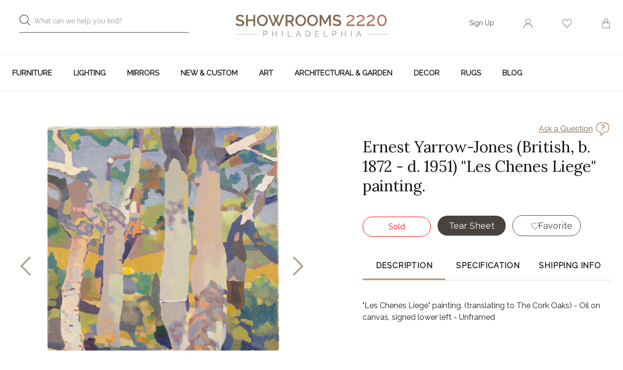

--- FILE ---
content_type: text/html; charset=UTF-8
request_url: https://showrooms2220.com/product/596/ernest-yarrow-jones-british-b-1872---d-1951-les-chenes-liege-painting
body_size: 6707
content:
<!DOCTYPE html>
<html lang="en">
    <head>
        <meta name="viewport" content="width=device-width, initial-scale=1, maximum-scale=1, user-scalable=no"/><meta name="description" content="For Sale online Ernest Yarrow-Jones (British, b. 1872 - d. 1951) "Les Chenes Liege" painting. - "Les Chenes Liege" painting. (translating to The Cork Oaks)
 - Oil on canvas, signed lower left
 - Unframed"/><meta property="og:type" content="website"/><meta property="og:url" content="https://showrooms2220.com/product/596/ernest-yarrow-jones-british-b-1872---d-1951-les-chenes-liege-painting"/><meta property="og:title" content="Ernest Yarrow-Jones (British, b. 1872 - d. 1951) "Les Chenes Liege" painting."/><meta property="og:description" content=""Les Chenes Liege" painting. (translating to The Cork Oaks)
 - Oil on canvas, signed lower left
 - Unframed"/><meta property="og:image" content="https://showrooms2220.com/public/img/uploads/item/m/4360/4360.jpeg?t=1KEGAq"/><meta property="twitter:card" content="summary"/><meta property="twitter:site" content="@showrooms2220"/><meta property="twitter:title" content="Ernest Yarrow-Jones (British, b. 1872 - d. 1951) "Les Chenes Liege" painting."/><meta property="twitter:description" content=""Les Chenes Liege" painting. (translating to The Cork Oaks)
 - Oil on canvas, signed lower left
 - Unframed"/><meta property="twitter:image" content="https://showrooms2220.com/public/img/uploads/item/m/4360/4360.jpeg?t=1KEGAq"/><meta charset="UTF-8"/><meta http-equiv="X-UA-Compatible" content="IE=edge"/><link rel="canonical" href="https://showrooms2220.com/product/596/ernest-yarrow-jones-british-b-1872---d-1951-les-chenes-liege-painting"/>        <link rel="shortcut icon" href="https://showrooms2220.com/public/img/favicon.png">
                <title>Ernest Yarrow-Jones (British, b. 1872 - d. 1951) &quot;Les Chenes Liege&quot; painting. for sale online  | Showrooms 2220</title>

        <link rel="stylesheet" type="text/css" href="https://showrooms2220.com/public/css/font-awesome.css?t=1586941664" />
<link rel="stylesheet" type="text/css" href="https://fonts.googleapis.com/css?family=Lato:400,700|Raleway&amp;display=swap" />
<link rel="stylesheet" type="text/css" href="https://fonts.googleapis.com/css?family=Lora&amp;display=swap" />
<link rel="stylesheet" type="text/css" href="https://showrooms2220.com/public/css/ReactToastify.css?t=1586941664" />
<link rel="stylesheet" type="text/css" href="https://showrooms2220.com/public/css/custom.css?t=1758193877" />
<link rel="stylesheet" type="text/css" href="https://showrooms2220.com/public/css/front-dev.css?t=1625740747" />
<link rel="stylesheet" type="text/css" href="https://showrooms2220.com/public/css/responsive.css?t=1731329647" />
<link rel="stylesheet" type="text/css" href="https://showrooms2220.com/public/css/slick.min.css?t=1586941664" />
<link rel="stylesheet" type="text/css" href="https://showrooms2220.com/public/css/image-gallery.css?t=1586941664" />
               
        <script type="text/javascript">
            var setting = {baseUri: "https://showrooms2220.com", staticUri: "https://showrooms2220.com/public"};
        </script>
                    <!-- Google Tag Manager -->
            <script>(function(w,d,s,l,i){w[l]=w[l]||[];w[l].push({'gtm.start':
            new Date().getTime(),event:'gtm.js'});var f=d.getElementsByTagName(s)[0],
            j=d.createElement(s),dl=l!='dataLayer'?'&l='+l:'';j.async=true;j.src=
            'https://www.googletagmanager.com/gtm.js?id='+i+dl;f.parentNode.insertBefore(j,f);
            })(window,document,'script','dataLayer','GTM-KC48KP7');</script>
            <!-- End Google Tag Manager -->
                    <script type="text/javascript" src="https://showrooms2220.com/public/js/jquery.js?t=1586941664"></script>
<script type="text/javascript" src="https://showrooms2220.com/public/js/functions.js?t=1643288995"></script>
<script type="text/javascript" src="https://showrooms2220.com/public/js/jquery.mCustomScrollbar.min.js?t=1586941664"></script>
<script type="text/javascript" src="https://showrooms2220.com/public/js/bundle/prod/vendor_react.e5b50e7cbea78ee9f5f8.bundle.js"></script>
<script type="text/javascript" src="https://showrooms2220.com/public/js/bundle/prod/vendor_form.cd92500cd48229a8155c.bundle.js"></script>
                <script data-react-helmet="true" type="application/ld+json">{
    "@context": "https://schema.org",
    "@type": "Product",
    "productID": "596",
    "sku": "MXP5",
    "name": "Ernest Yarrow-Jones (British, b. 1872 - d. 1951) \"Les Chenes Liege\" painting.",
    "image": "https://showrooms2220.com/public/img/uploads/item/m/4360/4360.jpeg?t=1KEGAq",
    "url": "https://showrooms2220.com/product/596/ernest-yarrow-jones-british-b-1872---d-1951-les-chenes-liege-painting",
    "description": "\"Les Chenes Liege\" painting. (translating to The Cork Oaks)\r\n - Oil on canvas, signed lower left\r\n - Unframed",
    "offers": {
        "@type": "Offer",
        "price": "3460.00",
        "url": "https://showrooms2220.com/product/596/ernest-yarrow-jones-british-b-1872---d-1951-les-chenes-liege-painting",
        "priceCurrency": "USD",
        "availability": "InStock"
    }
}</script>    </head>
    <body>
            <!-- Google Tag Manager (noscript) -->
    <noscript><iframe src="https://www.googletagmanager.com/ns.html?id=GTM-KC48KP7"
    height="0" width="0" style="display:none;visibility:hidden"></iframe></noscript>
    <!-- End Google Tag Manager (noscript) -->
<div class="wrap">
	<script type="text/javascript">
		const userData = {
        	'isUserLogin' : false    	}
    </script>
	<header>
    <div id="header">
    </div>
</header>
<script type = "text/javascript">
    const megaMenuData = [{"categoryId":"2","alternateTitle":"Furniture","url":"https:\/\/showrooms2220.com\/category\/furniture-2","categoryName":"Furniture","categoryL2":[{"categoryId":"4","url":"https:\/\/showrooms2220.com\/category\/all-seating-4","categoryName":"All Seating","isCategoryL2":true,"categoryL3":[{"categoryId":"5","url":"https:\/\/showrooms2220.com\/category\/chairs-5","categoryName":"Chairs","isCategoryL3":true},{"categoryId":"6","url":"https:\/\/showrooms2220.com\/category\/benches-6","categoryName":"Benches","isCategoryL3":true},{"categoryId":"7","url":"https:\/\/showrooms2220.com\/category\/bergere-chair-7","categoryName":"Bergere Chair","isCategoryL3":true},{"categoryId":"8","url":"https:\/\/showrooms2220.com\/category\/lounge-chairs-8","categoryName":"Lounge chairs","isCategoryL3":true},{"categoryId":"9","url":"https:\/\/showrooms2220.com\/category\/club-chairs-9","categoryName":"Club Chairs","isCategoryL3":true},{"categoryId":"10","url":"https:\/\/showrooms2220.com\/category\/dining-chairs-10","categoryName":"Dining Chairs","isCategoryL3":true},{"categoryId":"11","url":"https:\/\/showrooms2220.com\/category\/ottomans-11","categoryName":"Ottomans","isCategoryL3":true},{"categoryId":"12","url":"https:\/\/showrooms2220.com\/category\/sofas-12","categoryName":"Sofas","isCategoryL3":true},{"categoryId":"88","url":"https:\/\/showrooms2220.com\/category\/armchairs-88","categoryName":"Armchairs","isCategoryL3":true},{"categoryId":"91","url":"https:\/\/showrooms2220.com\/category\/stools-91","categoryName":"Stools","isCategoryL3":true}]},{"categoryId":"13","url":"https:\/\/showrooms2220.com\/category\/tables-13","categoryName":"Tables","isCategoryL2":true,"categoryL3":[{"categoryId":"14","url":"https:\/\/showrooms2220.com\/category\/coffee-tables-14","categoryName":"Coffee Tables","isCategoryL3":true},{"categoryId":"15","url":"https:\/\/showrooms2220.com\/category\/consoles-tables-15","categoryName":"Consoles Tables","isCategoryL3":true},{"categoryId":"16","url":"https:\/\/showrooms2220.com\/category\/desks-16","categoryName":"Desks","isCategoryL3":true},{"categoryId":"17","url":"https:\/\/showrooms2220.com\/category\/dining-tables-17","categoryName":"Dining Tables","isCategoryL3":true},{"categoryId":"18","url":"https:\/\/showrooms2220.com\/category\/end-tables-18","categoryName":"End Tables","isCategoryL3":true},{"categoryId":"19","url":"https:\/\/showrooms2220.com\/category\/occasional-tables-19","categoryName":"Occasional Tables","isCategoryL3":true},{"categoryId":"21","url":"https:\/\/showrooms2220.com\/category\/sofa-tables-21","categoryName":"Sofa Tables","isCategoryL3":true}]},{"categoryId":"22","url":"https:\/\/showrooms2220.com\/category\/storage-22","categoryName":"Storage","isCategoryL2":true,"categoryL3":[{"categoryId":"24","url":"https:\/\/showrooms2220.com\/category\/bars-furniture-24","categoryName":"Bars Furniture","isCategoryL3":true},{"categoryId":"26","url":"https:\/\/showrooms2220.com\/category\/sideboards-26","categoryName":"Sideboards","isCategoryL3":true},{"categoryId":"27","url":"https:\/\/showrooms2220.com\/category\/chests-of-drawers-27","categoryName":"Chests of Drawers","isCategoryL3":true},{"categoryId":"28","url":"https:\/\/showrooms2220.com\/category\/cabinets-28","categoryName":"Cabinets","isCategoryL3":true},{"categoryId":"30","url":"https:\/\/showrooms2220.com\/category\/nightstands-30","categoryName":"Nightstands","isCategoryL3":true},{"categoryId":"31","url":"https:\/\/showrooms2220.com\/category\/servers-31","categoryName":"Servers","isCategoryL3":true},{"categoryId":"32","url":"https:\/\/showrooms2220.com\/category\/shelving-32","categoryName":"Shelving","isCategoryL3":true},{"categoryId":"34","url":"https:\/\/showrooms2220.com\/category\/storage-trunk-34","categoryName":"Storage Trunk","isCategoryL3":true},{"categoryId":"35","url":"https:\/\/showrooms2220.com\/category\/vanities-35","categoryName":"Vanities","isCategoryL3":true}]},{"categoryId":"37","url":"https:\/\/showrooms2220.com\/category\/beds-37","categoryName":"Beds","isCategoryL2":true,"categoryL3":[{"categoryId":"86","url":"https:\/\/showrooms2220.com\/category\/all-beds-86","categoryName":"All Beds","isCategoryL3":true},{"categoryId":"96","url":"https:\/\/showrooms2220.com\/category\/king-size-bed-96","categoryName":"King Size Bed","isCategoryL3":true},{"categoryId":"97","url":"https:\/\/showrooms2220.com\/category\/queen-size-bed-97","categoryName":"Queen Size Bed","isCategoryL3":true},{"categoryId":"98","url":"https:\/\/showrooms2220.com\/category\/twin-beds-98","categoryName":"Twin Beds","isCategoryL3":true},{"categoryId":"107","url":"https:\/\/showrooms2220.com\/category\/full-size-bed-107","categoryName":"Full Size Bed","isCategoryL3":true},{"categoryId":"108","url":"https:\/\/showrooms2220.com\/category\/day-bed-108","categoryName":"Day Bed","isCategoryL3":true},{"categoryId":"109","url":"https:\/\/showrooms2220.com\/category\/headboard-109","categoryName":"Headboard","isCategoryL3":true}]}],"menuCount":[{"menuCount":10},{"menuCount":7},{"menuCount":9},{"menuCount":7}],"bannerTitle":null,"bannerSubtitle":null,"bannerContent":null,"bannerImage":null,"bannerLink":null},{"categoryId":"38","alternateTitle":"Lighting","url":"https:\/\/showrooms2220.com\/category\/lighting-38","categoryName":"Lighting","categoryL2":[{"categoryId":"39","url":"https:\/\/showrooms2220.com\/category\/chandeliers-39","categoryName":"Chandeliers","isCategoryL2":true,"categoryL3":[]},{"categoryId":"41","url":"https:\/\/showrooms2220.com\/category\/floor-lamps-41","categoryName":"Floor Lamps","isCategoryL2":true,"categoryL3":[]},{"categoryId":"42","url":"https:\/\/showrooms2220.com\/category\/flush-mounts-42","categoryName":"Flush Mounts","isCategoryL2":true,"categoryL3":[]},{"categoryId":"43","url":"https:\/\/showrooms2220.com\/category\/lanterns-43","categoryName":"Lanterns","isCategoryL2":true,"categoryL3":[]},{"categoryId":"45","url":"https:\/\/showrooms2220.com\/category\/sconces-45","categoryName":"Sconces","isCategoryL2":true,"categoryL3":[]},{"categoryId":"46","url":"https:\/\/showrooms2220.com\/category\/table-lamps-46","categoryName":"Table Lamps","isCategoryL2":true,"categoryL3":[]}],"menuCount":[{"menuCount":10},{"menuCount":7},{"menuCount":9},{"menuCount":7},{"menuCount":0},{"menuCount":0},{"menuCount":0},{"menuCount":0},{"menuCount":0},{"menuCount":0}],"bannerTitle":"Summer Lighting","bannerSubtitle":"NEW & NOW","bannerContent":"Check out new lamps!","bannerImage":"https:\/\/showrooms2220.com\/public\/img\/uploads\/banner\/m\/9.jpeg?t=1JIJcV","bannerLink":"https:\/\/showrooms2220.com\/category\/lighting-38"},{"categoryId":"47","alternateTitle":"Mirrors","url":"https:\/\/showrooms2220.com\/category\/mirrors-47","categoryName":"Mirrors","categoryL2":[{"categoryId":"92","url":"https:\/\/showrooms2220.com\/category\/wall-mirrors-92","categoryName":"Wall Mirrors","isCategoryL2":true,"categoryL3":[]},{"categoryId":"93","url":"https:\/\/showrooms2220.com\/category\/mantel-and-fireplace-mirrors-93","categoryName":"Mantel and Fireplace Mirrors","isCategoryL2":true,"categoryL3":[]},{"categoryId":"94","url":"https:\/\/showrooms2220.com\/category\/convex-mirrors-94","categoryName":"Convex Mirrors","isCategoryL2":true,"categoryL3":[]}],"menuCount":[{"menuCount":10},{"menuCount":7},{"menuCount":9},{"menuCount":7},{"menuCount":0},{"menuCount":0},{"menuCount":0},{"menuCount":0},{"menuCount":0},{"menuCount":0},{"menuCount":0},{"menuCount":0},{"menuCount":0}],"bannerTitle":null,"bannerSubtitle":null,"bannerContent":null,"bannerImage":null,"bannerLink":null},{"categoryId":"56","alternateTitle":"New & Custom","url":"https:\/\/showrooms2220.com\/category\/new-custom-56","categoryName":"New & Custom","categoryL2":[],"menuCount":[{"menuCount":10},{"menuCount":7},{"menuCount":9},{"menuCount":7},{"menuCount":0},{"menuCount":0},{"menuCount":0},{"menuCount":0},{"menuCount":0},{"menuCount":0},{"menuCount":0},{"menuCount":0},{"menuCount":0}],"bannerTitle":null,"bannerSubtitle":null,"bannerContent":null,"bannerImage":null,"bannerLink":null},{"categoryId":"57","alternateTitle":"Art","url":"https:\/\/showrooms2220.com\/category\/art-57","categoryName":"Art","categoryL2":[{"categoryId":"59","url":"https:\/\/showrooms2220.com\/category\/paintings-59","categoryName":"Paintings","isCategoryL2":true,"categoryL3":[{"categoryId":"95","url":"https:\/\/showrooms2220.com\/category\/abstract-paintings-95","categoryName":"Abstract Paintings","isCategoryL3":true},{"categoryId":"99","url":"https:\/\/showrooms2220.com\/category\/portrait-paintings-99","categoryName":"Portrait Paintings","isCategoryL3":true},{"categoryId":"105","url":"https:\/\/showrooms2220.com\/category\/landscape-paintings-105","categoryName":"Landscape Paintings","isCategoryL3":true},{"categoryId":"116","url":"https:\/\/showrooms2220.com\/category\/still-life-116","categoryName":"Still life","isCategoryL3":true}]},{"categoryId":"60","url":"https:\/\/showrooms2220.com\/category\/photography-60","categoryName":"Photography","isCategoryL2":true,"categoryL3":[]},{"categoryId":"87","url":"https:\/\/showrooms2220.com\/category\/sculpture-87","categoryName":"Sculpture","isCategoryL2":true,"categoryL3":[{"categoryId":"103","url":"https:\/\/showrooms2220.com\/category\/metal-sculpture-103","categoryName":"Metal Sculpture","isCategoryL3":true},{"categoryId":"104","url":"https:\/\/showrooms2220.com\/category\/wood-sculpture-104","categoryName":"Wood Sculpture","isCategoryL3":true}]},{"categoryId":"118","url":"https:\/\/showrooms2220.com\/category\/lithograph-118","categoryName":"Lithograph","isCategoryL2":true,"categoryL3":[]}],"menuCount":[{"menuCount":10},{"menuCount":7},{"menuCount":9},{"menuCount":7},{"menuCount":0},{"menuCount":0},{"menuCount":0},{"menuCount":0},{"menuCount":0},{"menuCount":0},{"menuCount":0},{"menuCount":0},{"menuCount":0},{"menuCount":4},{"menuCount":0},{"menuCount":2},{"menuCount":0}],"bannerTitle":null,"bannerSubtitle":null,"bannerContent":null,"bannerImage":null,"bannerLink":null},{"categoryId":"72","alternateTitle":"Architectural & Garden","url":"https:\/\/showrooms2220.com\/category\/architectural-garden-72","categoryName":"Architectural & Garden","categoryL2":[{"categoryId":"74","url":"https:\/\/showrooms2220.com\/category\/doors-windows-74","categoryName":"Doors & Windows","isCategoryL2":true,"categoryL3":[{"categoryId":"100","url":"https:\/\/showrooms2220.com\/category\/exterior-doors-100","categoryName":"Exterior Doors","isCategoryL3":true},{"categoryId":"101","url":"https:\/\/showrooms2220.com\/category\/interior-doors-101","categoryName":"Interior Doors","isCategoryL3":true}]},{"categoryId":"76","url":"https:\/\/showrooms2220.com\/category\/outdoor-lighting-76","categoryName":"Outdoor Lighting","isCategoryL2":true,"categoryL3":[]},{"categoryId":"77","url":"https:\/\/showrooms2220.com\/category\/fireplace-77","categoryName":"Fireplace","isCategoryL2":true,"categoryL3":[]},{"categoryId":"79","url":"https:\/\/showrooms2220.com\/category\/fountains-79","categoryName":"Fountains","isCategoryL2":true,"categoryL3":[]},{"categoryId":"81","url":"https:\/\/showrooms2220.com\/category\/panels-gates-81","categoryName":"Panels & Gates","isCategoryL2":true,"categoryL3":[]},{"categoryId":"82","url":"https:\/\/showrooms2220.com\/category\/planters-82","categoryName":"Planters","isCategoryL2":true,"categoryL3":[]},{"categoryId":"83","url":"https:\/\/showrooms2220.com\/category\/outdoor-seating-83","categoryName":"Outdoor Seating","isCategoryL2":true,"categoryL3":[]},{"categoryId":"84","url":"https:\/\/showrooms2220.com\/category\/statuary-84","categoryName":"Statuary","isCategoryL2":true,"categoryL3":[]},{"categoryId":"85","url":"https:\/\/showrooms2220.com\/category\/outdoor-tables-85","categoryName":"Outdoor Tables","isCategoryL2":true,"categoryL3":[]}],"menuCount":[{"menuCount":10},{"menuCount":7},{"menuCount":9},{"menuCount":7},{"menuCount":0},{"menuCount":0},{"menuCount":0},{"menuCount":0},{"menuCount":0},{"menuCount":0},{"menuCount":0},{"menuCount":0},{"menuCount":0},{"menuCount":4},{"menuCount":0},{"menuCount":2},{"menuCount":0},{"menuCount":2},{"menuCount":0},{"menuCount":0},{"menuCount":0},{"menuCount":0},{"menuCount":0},{"menuCount":0},{"menuCount":0},{"menuCount":0}],"bannerTitle":null,"bannerSubtitle":null,"bannerContent":null,"bannerImage":null,"bannerLink":null},{"categoryId":"48","alternateTitle":"Decor","url":"https:\/\/showrooms2220.com\/category\/decor-48","categoryName":"Decor","categoryL2":[{"categoryId":"49","url":"https:\/\/showrooms2220.com\/category\/asian-art-49","categoryName":"Asian Art","isCategoryL2":true,"categoryL3":[]},{"categoryId":"52","url":"https:\/\/showrooms2220.com\/category\/collectibles-52","categoryName":"Collectibles","isCategoryL2":true,"categoryL3":[]},{"categoryId":"89","url":"https:\/\/showrooms2220.com\/category\/vases-and-urns-89","categoryName":"Vases and Urns","isCategoryL2":true,"categoryL3":[{"categoryId":"106","url":"https:\/\/showrooms2220.com\/category\/urns-106","categoryName":"Urns","isCategoryL3":true},{"categoryId":"110","url":"https:\/\/showrooms2220.com\/category\/table-vases-110","categoryName":"Table Vases","isCategoryL3":true}]},{"categoryId":"90","url":"https:\/\/showrooms2220.com\/category\/bowls-and-plates-90","categoryName":"Bowls and Plates","isCategoryL2":true,"categoryL3":[]},{"categoryId":"117","url":"https:\/\/showrooms2220.com\/category\/screens-117","categoryName":"Screens","isCategoryL2":true,"categoryL3":[]}],"menuCount":[{"menuCount":10},{"menuCount":7},{"menuCount":9},{"menuCount":7},{"menuCount":0},{"menuCount":0},{"menuCount":0},{"menuCount":0},{"menuCount":0},{"menuCount":0},{"menuCount":0},{"menuCount":0},{"menuCount":0},{"menuCount":4},{"menuCount":0},{"menuCount":2},{"menuCount":0},{"menuCount":2},{"menuCount":0},{"menuCount":0},{"menuCount":0},{"menuCount":0},{"menuCount":0},{"menuCount":0},{"menuCount":0},{"menuCount":0},{"menuCount":0},{"menuCount":0},{"menuCount":2},{"menuCount":0},{"menuCount":0}],"bannerTitle":null,"bannerSubtitle":null,"bannerContent":null,"bannerImage":null,"bannerLink":null},{"categoryId":"69","alternateTitle":"Rugs","url":"https:\/\/showrooms2220.com\/category\/rugs-69","categoryName":"Rugs","categoryL2":[{"categoryId":"70","url":"https:\/\/showrooms2220.com\/category\/area-rugs-70","categoryName":"Area rugs","isCategoryL2":true,"categoryL3":[]},{"categoryId":"71","url":"https:\/\/showrooms2220.com\/category\/runners-71","categoryName":"Runners","isCategoryL2":true,"categoryL3":[]}],"menuCount":[{"menuCount":10},{"menuCount":7},{"menuCount":9},{"menuCount":7},{"menuCount":0},{"menuCount":0},{"menuCount":0},{"menuCount":0},{"menuCount":0},{"menuCount":0},{"menuCount":0},{"menuCount":0},{"menuCount":0},{"menuCount":4},{"menuCount":0},{"menuCount":2},{"menuCount":0},{"menuCount":2},{"menuCount":0},{"menuCount":0},{"menuCount":0},{"menuCount":0},{"menuCount":0},{"menuCount":0},{"menuCount":0},{"menuCount":0},{"menuCount":0},{"menuCount":0},{"menuCount":2},{"menuCount":0},{"menuCount":0}],"bannerTitle":null,"bannerSubtitle":null,"bannerContent":null,"bannerImage":null,"bannerLink":null}];
    const cartTotalCount = 0;
    const auctionUrlData='';
</script>
<script type="text/javascript" src="https://showrooms2220.com/public/js/bundle/prod/header.8b69aa5b7cffd3dfb9f0.bundle.js"></script>
    <div id="loadingDiv" class="loadingDiv" style="display:none;"></div>
    	<div id="alert-notification"></div>
    <div id = "app">
        <div id = "request-shipping-quote">
</div>
<section class="breadcrumb_navi">
    <div class="container">
       <div class="breadcrumb inner_pg">
            <!-- <ul>
                <li><a href="#">Home</a></li>
                <li><span>/</span><a href="#">Furniture</a></li>
                <li><span>/</span>Table</li>
            </ul> -->
        </div>
    </div>
</section>
<section class="prod_detail">
   <div class="container">
        <div class="colmn-half">
                        <div class="prod_slider_sync" id="img-carousel"></div>
            <div class="product_share">
                <ul>
                    <li>
                    <li><a target='_blank' href = 'https://www.facebook.com/sharer/sharer.php?u=https://showrooms2220.com/product/596/ernest-yarrow-jones-british-b-1872---d-1951-les-chenes-liege-painting' class='fb '></a></li><li><a target='_blank' href = 'https://twitter.com/intent/tweet?url=https://showrooms2220.com/product/596/ernest-yarrow-jones-british-b-1872---d-1951-les-chenes-liege-painting&text=Ernest+Yarrow-Jones+%28British%2C+b.+1872+-+d.+1951%29+%22Les+Chenes+Liege%22+painting.' class='tw '></a></li><li><a target='_blank' href = 'https://www.pinterest.com/pin/create/button/?url=https://showrooms2220.com/product/596/ernest-yarrow-jones-british-b-1872---d-1951-les-chenes-liege-painting&description=Ernest+Yarrow-Jones+%28British%2C+b.+1872+-+d.+1951%29+%22Les+Chenes+Liege%22+painting.&media=https://showrooms2220.com/public/img/uploads/item/m/4360/4360.jpeg?t=1KEGAq' class='pin '></a></li>                    </li>
                </ul>
            </div>
        </div>
        <div class="colmn-half">
            <div class="prod_info">
                <!-- <div class="ask_que">
                    <a href="#" class="modal-open">Ask a Question</a>
                </div> -->
                <div id="ask-a-question">
                </div>
                <div class="Prod_desc">
                    <h1>Ernest Yarrow-Jones (British, b. 1872 - d. 1951) "Les Chenes Liege" painting.</h1>
                    <div class="prod-price-sec">
                        <dd class="prod_price "></dd>
                                            </div>
                    <div class="qty_option">
                        <span id="qty_option"></span>
                    </div>
                    <div class="action_btn">
                        <span id="purchase-now"></span>

                        <a href="https://showrooms2220.com/product/tearsheet/ernest-yarrow-jones-british-b-1872---d-1951-les-chenes-liege-painting-596" class="msgBtn" id="tearsheet" target="_blank">

                            <div class="inner" >Tear Sheet</div>
                        </a>
                        <span id="fav-item"></span>
                        
                    </div>
                </div>
                <div id="item-details-tab"></div>
                
                <div class="prod_location">
                    <h3>product Location</h3>
                    <span>Onsite at 2220  Philadelphia  Gallery</span>
                </div>
            </div>
        </div>
   </div>
</section>
<section class="related_product">
    <div class="container">
        <div class="hr"></div>
        <h3>Related Products</h3>
        <div class="related_prod_slider" id = "releated-products">
        </div>
    </div>
</section>

<script type="text/javascript">
    const itemData = {
        'images' : [{"original":"https:\/\/showrooms2220.com\/public\/img\/uploads\/item\/4360\/4360.jpeg?t=1KEGAq","thumbnail":"https:\/\/showrooms2220.com\/public\/img\/uploads\/item\/s\/4360\/4360.jpeg?t=1KEGAq"},{"original":"https:\/\/showrooms2220.com\/public\/img\/uploads\/item\/4361\/4361.jpeg?t=1KEGAr","thumbnail":"https:\/\/showrooms2220.com\/public\/img\/uploads\/item\/s\/4361\/4361.jpeg?t=1KEGAr"},{"original":"https:\/\/showrooms2220.com\/public\/img\/uploads\/item\/4362\/4362.jpeg?t=1KEGAr","thumbnail":"https:\/\/showrooms2220.com\/public\/img\/uploads\/item\/s\/4362\/4362.jpeg?t=1KEGAr"},{"original":"https:\/\/showrooms2220.com\/public\/img\/uploads\/item\/4363\/4363.jpeg?t=1KEGAr","thumbnail":"https:\/\/showrooms2220.com\/public\/img\/uploads\/item\/s\/4363\/4363.jpeg?t=1KEGAr"},{"original":"https:\/\/showrooms2220.com\/public\/img\/uploads\/item\/4364\/4364.jpeg?t=1KEGAr","thumbnail":"https:\/\/showrooms2220.com\/public\/img\/uploads\/item\/s\/4364\/4364.jpeg?t=1KEGAr"},{"original":"https:\/\/showrooms2220.com\/public\/img\/uploads\/item\/4365\/4365.jpeg?t=1KEGAr","thumbnail":"https:\/\/showrooms2220.com\/public\/img\/uploads\/item\/s\/4365\/4365.jpeg?t=1KEGAr"},{"original":"https:\/\/showrooms2220.com\/public\/img\/uploads\/item\/4366\/4366.jpeg?t=1KEGAr","thumbnail":"https:\/\/showrooms2220.com\/public\/img\/uploads\/item\/s\/4366\/4366.jpeg?t=1KEGAr"},{"original":"https:\/\/showrooms2220.com\/public\/img\/uploads\/item\/4367\/4367.jpeg?t=1KEGAr","thumbnail":"https:\/\/showrooms2220.com\/public\/img\/uploads\/item\/s\/4367\/4367.jpeg?t=1KEGAr"},{"original":"https:\/\/showrooms2220.com\/public\/img\/uploads\/item\/4368\/4368.jpeg?t=1KEGAr","thumbnail":"https:\/\/showrooms2220.com\/public\/img\/uploads\/item\/s\/4368\/4368.jpeg?t=1KEGAr"}],
        'itemAttributes' : {"Style":"Realism","Materials":"oil on canvas","Place of Origin":"England","Period":"20th Century","Color":"Blue, Brown, Green, Orange, Purple, Yellow","Height":"21.5inch (in)","Width":"18inch (in)"},
        'description' : "\"Les Chenes Liege\" painting. (translating to The Cork Oaks)\r\n - Oil on canvas, signed lower left\r\n - Unframed",
        'itemId' : "596",
        'favItem' : false,
        'isUserLogin' : false,
        'appliedForShippingQuote' : false,
        'soldStatus': "0",
        'inCart': false,
        'freeShipping': false,
        'available_qty': 0,
        'isHoldShow': false,
    };
    const releatedProducts = [{"id":"258","url":"https:\/\/showrooms2220.com\/product\/258\/a-mid-century-circular-brass-and-metal-wall-sculpture-in-the-manner-of-curtis-jere-circa-1970","image":"https:\/\/showrooms2220.com\/public\/img\/uploads\/item\/m\/7084\/7084.jpeg?t=1LrrMq","name":"A mid century circular brass and metal wall sculpture in the manner of Curtis Jere, circa 1970. ","price":"$1,800","discountPrice":0,"discountPerce":0,"favItem":false,"soldStatus":"1","isHoldShow":false,"available_qty":1,"inCarts":false},{"id":"341","url":"https:\/\/showrooms2220.com\/product\/341\/a-topiary-sculpture-in-the-manner-of-curtis-jere-in-patinated-brass-and-copper-circa-1970","image":"https:\/\/showrooms2220.com\/public\/img\/uploads\/item\/m\/2140\/2140.jpeg?t=1KnjYv","name":"A topiary sculpture in the manner of Curtis Jere in patinated brass and copper circa 1970.","price":"$750","discountPrice":0,"discountPerce":0,"favItem":false,"soldStatus":"1","isHoldShow":false,"available_qty":1,"inCarts":false},{"id":"370","url":"https:\/\/showrooms2220.com\/product\/370\/a-carved-wood-almond-shaped-sculpture-and-base","image":"https:\/\/showrooms2220.com\/public\/img\/uploads\/item\/m\/2426\/2426.jpeg?t=1Kuyw1","name":"A carved wood almond shaped sculpture and base.","price":"$1,200","discountPrice":0,"discountPerce":0,"favItem":false,"soldStatus":"1","isHoldShow":false,"available_qty":1,"inCarts":false},{"id":"396","url":"https:\/\/showrooms2220.com\/product\/396\/alison-hill-american-late-20th-century-seagulls-on-the-rocks-oil-on-canvas","image":"https:\/\/showrooms2220.com\/public\/img\/uploads\/item\/m\/2567\/2567.jpeg?t=1KyaPH","name":"Alison Hill (American, Late 20th Century) \"Seagulls on the Rocks\" oil on canvas","price":"$1,995","discountPrice":0,"discountPerce":0,"favItem":false,"soldStatus":"1","isHoldShow":false,"available_qty":1,"inCarts":false},{"id":"398","url":"https:\/\/showrooms2220.com\/product\/398\/newton-hayden-stubbing-british-1921-1983-green-burst-oil-on-canvas","image":"https:\/\/showrooms2220.com\/public\/img\/uploads\/item\/m\/2587\/2587.jpeg?t=1KyaSv","name":"Newton Hayden Stubbing (British,1921-1983) \"Green Burst\" oil on canvas","price":"$2,600","discountPrice":0,"discountPerce":0,"favItem":false,"soldStatus":"1","isHoldShow":false,"available_qty":1,"inCarts":false},{"id":"400","url":"https:\/\/showrooms2220.com\/product\/400\/otto-toaspern-american-brooklyn-1863-1940-girl-with-lantern-painting","image":"https:\/\/showrooms2220.com\/public\/img\/uploads\/item\/m\/2601\/2601.jpeg?t=1KyaYe","name":"Otto Toaspern (American, Brooklyn, 1863-1940) \"Girl with Lantern\" painting","price":"$1,995","discountPrice":0,"discountPerce":0,"favItem":false,"soldStatus":"1","isHoldShow":false,"available_qty":1,"inCarts":false},{"id":"401","url":"https:\/\/showrooms2220.com\/product\/401\/joshua-felise-ziro-brevio-american-b-1900-market-in-milan","image":"https:\/\/showrooms2220.com\/public\/img\/uploads\/item\/m\/2611\/2611.jpeg?t=1Kyb0b","name":"Joshua Felise Ziro Brevio (American, b.1900) \"Market in Milan\"","price":"$2,495","discountPrice":0,"discountPerce":0,"favItem":false,"soldStatus":"1","isHoldShow":false,"available_qty":1,"inCarts":false},{"id":"402","url":"https:\/\/showrooms2220.com\/product\/402\/william-fraser-british-b-1856--d-1921-harbor-scene-oil-on-board","image":"https:\/\/showrooms2220.com\/public\/img\/uploads\/item\/m\/2623\/2623.jpeg?t=1Kyb1V","name":"William Fraser (British, b.1856- d.1921) \"Harbor Scene\" oil on board","price":"$2,195","discountPrice":0,"discountPerce":0,"favItem":false,"soldStatus":"1","isHoldShow":false,"available_qty":1,"inCarts":false},{"id":"403","url":"https:\/\/showrooms2220.com\/product\/403\/eduard-merk-german-b-1816--d-1888-ladies-charm-oil-on-wood","image":"https:\/\/showrooms2220.com\/public\/img\/uploads\/item\/m\/2632\/2632.jpeg?t=1Kyb3U","name":"Eduard Merk (German, b.1816- d.1888) \"Ladies' Charm\" oil on wood","price":"$1,995","discountPrice":0,"discountPerce":0,"favItem":false,"soldStatus":"1","isHoldShow":false,"available_qty":1,"inCarts":false}];
    const userAddress = [];
    const defaultAddress = null;
    const shippingQuote = [];
</script>
<script type="text/javascript" src="https://showrooms2220.com/public/js/bundle/prod/vendor_slick.21b4f8e8ea9913b7ff3f.bundle.js"></script>
<script type="text/javascript" src="https://showrooms2220.com/public/js/bundle/prod/item-detail.8b69aa5b7cffd3dfb9f0.bundle.js"></script>
<script type="text/javascript" src="https://showrooms2220.com/public/js/bundle/prod/ask-a-question.8b69aa5b7cffd3dfb9f0.bundle.js"></script>
    </div>
	<script type="text/javascript" src="https://showrooms2220.com/public/js/bundle/prod/toast.8b69aa5b7cffd3dfb9f0.bundle.js"></script>
<footer>
    <div class="container">
        <div class="col-4">
            <h4>Our Company</h4>
            <ul>
                                <li><a href="https://showrooms2220.com/sitemap">SiteMap</a></li>
                <li><a href="https://showrooms2220.com/buyers">Buyers</a></li>
                <li><a href="https://showrooms2220.com/sellers">Sellers</a></li>
                <li><a href="https://showrooms2220.com/shippers">Shippers</a></li>
                <li><a href="https://showrooms2220.com/return-policy">Returns Policy</a></li>
            </ul>
        </div>
        <div class="col-4">
            <h4>My Account</h4>
            <ul>
                <li><a class = "open-login-popup" href="javascript:void(0);">My Account</a></li>
                <li><a class = "open-login-popup" href="javascript:void(0);">My Favorite</a></li>
                <li><a class = "open-login-popup" href="javascript:void(0);">Order History</a></li>
            </ul>
        </div>
        <div class="col-4">
            <h4>Visit us</h4>
            <address>
                <span>Gallery Location</span>
                <img src="https://showrooms2220.com/public/img/svg/map-location.svg" alt="location" />2220 E. Allegheny Ave<br/> 
                Philadelphia, PA 19134, USA<br/>
                <a href="tel:2675344395"><img src="https://showrooms2220.com/public/img/svg/tel.svg" alt="tel" /> 267-534-4395</a>
                <a href="mailto:info@showrooms2220.com"><img src="https://showrooms2220.com/public/img/svg/mail.svg" alt="mail" /> info@showrooms2220.com</a>
                <div class="appoint-wrapper">
                    <span>Opening Hours</span>
                    <div class="wrapper-app">
                        <div class="visit-row">
                            <div class="col-days">Mon-Fri</div>
                            <div class="col-time">10am - 4pm ET</div>
                        </div>
                        <div class="appoint">
                            <p>by appointment only</p>
                        </div>
                    </div>
                </div>
            </address>
        </div>
    </div>
    <div class="footer-bottom">
        <div class="container">
            <div class="footer_bottom_left">
                <div class="footer_logo"><a href="https://showrooms2220.com/"><img src="https://showrooms2220.com/public/img/svg/logo.svg" alt="Showroom2220 logo" /></a></div>
                <div class="footer_links">
                  <ul>
                                        <li><a href="https://showrooms2220.com/privacy-policy">Privacy</a></li>
                    <li><a href="https://showrooms2220.com/users-agreement">Terms</a></li>
                  </ul>
                </div>
            </div>
            <div class="footer_bottom_right">
                <div class="social">
                    <ul>

                        <li><a href="https://www.facebook.com/showrooms2220" target="_blank"><i class="fa fa-facebook" aria-hidden="true"></i></a></li>
                        <li><a href="https://www.instagram.com/showrooms2220/" target="_blank"><i class="fa fa-instagram" aria-hidden="true"></i></a></li>
                        <li><a href="https://twitter.com/showrooms2220" target="_blank"><i class="fa fa-twitter" aria-hidden="true"></i></a></li>

                    </ul>
                </div>
                <div class="copyright">
                    <p>Copyright 2020 © SHOWROOMS 2220</p>
                </div>
            </div>
       </div>
    </div>
</footer>
		<div id="common-popup">
		<script type="text/javascript" src="https://showrooms2220.com/public/js/bundle/prod/common-popup.8b69aa5b7cffd3dfb9f0.bundle.js"></script>
	</div>
	<div id="forgot-password">
		<script type="text/javascript" src="https://showrooms2220.com/public/js/bundle/prod/forgot-popup.8b69aa5b7cffd3dfb9f0.bundle.js"></script>
	</div>
	</div>    </body>
</html>


--- FILE ---
content_type: text/css
request_url: https://showrooms2220.com/public/css/custom.css?t=1758193877
body_size: 21932
content:
html {
  font-family: sans-serif;
  -webkit-text-size-adjust: 100%;
      -ms-text-size-adjust: 100%;
}

html, body, div, span, applet, object, iframe,
h1, h2, h3, h4, h5, h6, p, blockquote, pre,
a, abbr, acronym, address, big, cite, code,
del, dfn, em, img, ins, kbd, q, s, samp,
small, strike, strong, sub, sup, tt, var,
b, u, i, center,
dl, dt, dd, ol, ul, li,
fieldset, form, label, legend,
table, caption, tbody, tfoot, thead, tr, th, td,
article, aside, canvas, details, embed, 
figure, figcaption, footer, header, hgroup, 
menu, nav, output, ruby, section, summary,
time, mark, audio, video {
  margin: 0;
  padding: 0;
  border: 0;
  font-size: inherit;
  font-family: inherit;
  font-weight: inherit;
  vertical-align: baseline;
}
b, strong {font-weight: 700;}
/* HTML5 display-role reset for older browsers */
article, aside, details, figcaption, figure, 
footer, header, hgroup, menu, nav, section {
  display: block;
}

ol, ul {
  list-style: none;
}
table {
  border-collapse: collapse;
  border-spacing: 0;
}
* {
    -webkit-box-sizing: border-box;
    -moz-box-sizing: border-box;
    box-sizing: border-box;
}
*:before, *:after {
    -webkit-box-sizing: border-box;
    -moz-box-sizing: border-box;
    box-sizing: border-box;
}
*, *:focus{outline:none;}
a{text-decoration:none;transition: .4s ease all;}
a:hover{color: #000;}
.trans{transition:300ms all;-webkit-transition:300ms all;}
button, input, textarea { resize: none; border: 0; -moz-border-radius: 0; -ms-border-radius: 0; -o-border-radius: 0; border-radius: 0; -webkit-border-radius: 0; -webkit-appearance: none; -moz-appearance: none; -ms-appearance: none; -o-appearance: none; appearance: none; }
input[type=submit], select { cursor: pointer }
img { max-width: 100%; vertical-align: middle; border-radius: 0 }
::-webkit-input-placeholder {color:#9399ab}
:-moz-placeholder {color:#9399ab;opacity:1;}
::-moz-placeholder {color:#9399ab;opacity:1;}
:-ms-input-placeholder {color:#9399ab;} 
body{color: #4B4B4B;font-weight: normal;font-family: 'Raleway';}
h1, h2, h3, h4, h5, h6{margin:0;padding:0}
p{font-weight: normal;color: #4B4B4B;}
.clear {clear: both;}
.btnHover:hover{background: #6D655E !important;cursor: pointer;}
.pull-left{float: left !important;}
.pull-right{float: right !important;}
.pr{position: relative;}
.container {padding-right: 15px; padding-left: 15px; margin-right: auto; margin-left: auto; max-width: 1260px;}
.top{float: left;width: 100%; border-bottom: 1px solid #eee;padding-bottom: 30px;}
.top .searchbar{padding: 30px 0 15px;}
.searchbar{float: left;width: 33.33333%;}
.searchbar input{border-bottom: 1px solid #484848; background:url("../img/svg/search.svg"); background-repeat: no-repeat;padding: 5px 30px 15px; background-size: 22px;font-size: 14px;line-height: 16px;color: #858585; width:85%;font-family: 'Raleway';margin-left: 15px;}
.top .brand{float: left;width: 33.33333%;text-align: center;padding-top: 30px;}
.top .admin{float: left;width: 33.33333%;padding-top: 37px;text-align: right;}
.top .admin ul li{display: inline-block;margin: 0 30px;position: relative;padding-bottom: 3px;}
.top .admin ul li.signup {margin-left: 0;}
.top .admin ul li a {font-family: Raleway;font-weight: normal;font-size: 14px;line-height: 16px;color: #4B4B4B;position: relative;}
.top .admin ul li a:hover {color: #BF9775;}
.top .admin ul li img{width: 20px; height: 20px;}
.top .admin ul li:last-child{margin-right: 0;}
.top .admin ul li a span {position: absolute;width: 15px;height: 15px;border-radius: 50%;line-height: 12px;background: #8C6B4D;color: #fff;text-align: center;right: -5px;font-size: 10px;}
.mobile-searchbar, .mobile-menuIcon {display: none;}
.mobile-menuIcon {position: relative;width: 33.33%;height: 17px;float: left;margin: 40px 0 0;}
.mobile-menuIcon > span {width: 22px;height: 2px;background-color: #949494;display: block;position: absolute;left: 0;top: 0;}
.mobile-menuIcon > span.line2 {top: 8px;}
.mobile-menuIcon > span.line3 {top: 16px;}

.mobile-close > span.line1 {-webkit-transform: rotate(-45deg) translate(-8px, 7px);transform: rotate(-45deg) translate(-8px, 7px);}
.mobile-close > span.line2 {opacity: 0;}
.mobile-close > span.line3 {-webkit-transform: rotate(45deg) translate(-8px, -8px);transform: rotate(45deg) translate(-8px, -8px);top: 22px;}

.top .admin ul li ul.user-admin {border: 1px solid #EEEEEE;width: 200px;border-radius: 3px;position: absolute; z-index: 99999999; background: #fff; top: 28px; left: 0;visibility: hidden;opacity: 0;}
.top .admin ul li ul.user-admin li {margin: 0;text-align: left;display: block;}
.top .admin ul li ul.user-admin li a {font-family: Raleway;font-weight: normal;font-size: 14px;line-height: 16px;color: #4B4B4B;padding: 12px 20px; display: block; }
.top .admin ul li ul.user-admin li.border a {border-top: 1px solid #EEEEEE;}
.top .admin ul li.open-login-popup:hover ul.user-admin.user-menu-visble {visibility: visible;opacity: 1;}
.top .admin ul li ul.user-admin li a:hover {color: #BF9775;}

.navigation{float: left;width: 100%;}
/*.navigation ul{position: relative;}*/
.navigation ul > li{display: inline-block;margin-right: 44px;}
.navigation ul > li > a{font-weight: 600; font-size: 15px; line-height: 18px;color: #1B1B1B;text-transform: uppercase;padding:28px 0;display: block; position: relative;}
.navigation ul > li:hover > a, .navigation ul > li.active > a{color: #BF9775;}
 .navigation ul > li:hover > a:after, .navigation ul > li.active > a:after{background: #BF9775}
.navigation ul > li > a:after{position: absolute;content: '';background: transparent;height: 3px; width: 100%;bottom: 0px; left: 0;}
.navigation ul > li:last-child{margin-right: 0;}
.navigation ul > li.blog_menu:before{position: absolute;content: '';top: 15px; left: -25px; height: 24px; width: 1px; background: #d6d6d6;}
.navigation ul > li > ul.submenu{position: absolute;top:57px; left: 0; width: 100%;background: #FBFBFB;}
.navigation .subTitle {display: none;}

#main_slider{float: left;width: 100%;background: #FCF9F3;}
.home-slider .slider_block .slider_content_wrap{position: absolute; top: 25%; width: 100%;}
.home-slider .slider_block{height: 600px;position: relative;}
.home-slider .slider_content{max-width: 380px;display: inline-block;margin-right: 10%;vertical-align: middle;}
.home-slider .slider_content h1{font-family: Lora;font-weight: normal; font-size: 50px; line-height: 64px;color: #1b1b1b;}
.home-slider .slider_content h1 span{color: #8C6B4D;}
.home-slider .slider_content p{font-weight: normal; font-size: 20px; color: #4B4B4B;line-height: 30px;margin-top: 10px;}
.home-slider .slider_content a{font-size: 18px; color: #FFFFFF;border-radius: 20px;line-height: 21px;background: #48433E;width: 200px; display: block; text-align: center; margin-top: 50px;padding: 10px 0;transition: .4s ease all;}
.home-slider .slider_img{display: inline-block;vertical-align: middle;width: 655px;height: 300px;}
.home-slider .slider_img img {width: 100%;height: 100%;object-fit: contain;}
.slick-slider .slick-arrow:hover{cursor: pointer;}
.slick-slider .slick-prev, .slick-slider .slick-prev:hover, .slick-slider .slick-prev:focus{background: url("../img/svg/arrow-left.svg"); background-repeat: no-repeat;width: 20px; height: 40px;position: absolute; top: 50%; text-indent: -9999px; left: -6%;z-index: 9;}
.slick-slider .slick-next, .slick-slider .slick-next:hover, .slick-slider .slick-next:focus{background: url("../img/svg/arrow-right.svg"); background-repeat: no-repeat;width: 20px; height: 40px;position: absolute; top: 50%; text-indent: -9999px;z-index: 1;right: -6%;z-index: 9;}
.slick-slider .slick-dots{text-align: center;margin-bottom: 20px;}
.slick-slider .slick-dots li{display: inline-block;}
.slick-slider .slick-dots li button{text-indent: -99999px; background: #C4C4C4; height: 12px; width: 12px; border-radius: 50%;margin: 0 5px;padding: 0;}
.slick-slider .slick-dots li.slick-active button{background: #8C6B4D;}

.trend_prod{float: left;width: 100%;margin-top: 88px;}
h2.section_title{font-family: Lora;font-weight: normal;font-size: 30px; line-height: 38px; text-align: center; border-bottom: 1px solid #EAEAEA;color: #1B1B1B;padding-bottom: 15px; margin-bottom: 15px;}
.trend-slider{margin-top: 40px;}
.trend_prod .slider_block{position: relative;}
.trend_prod{text-align: center;margin-bottom: 40px;}
.trend_prod .trend_wrap{max-width: 260px; margin: 0 auto;position: relative;}
.trend_prod .trend_wrap .fav{position: absolute;top: 10px; right: 10px;width: 18px; height: 16px;}
.trend_prod .trend_wrap img{width: 260px; height: 260px;object-fit: contain;transition: all 900ms ease 0s;margin: 0 auto;}
.trend_prod .trend_wrap h3{font-family: Lora;font-size: 16px; line-height: 22px; text-align: center;display: block;margin-top: 10px;}
.trend_prod .trend_wrap h3 a{ color: #1B1B1B;}
.trend_prod .trend_wrap:hover h3 a{color: #BF9775;}
.trend_prod .trend_wrap span{font-family: Raleway;font-size: 12px; line-height: 14px;color: #82664C;margin-top:10px;display: block;}
.trend_prod .trend_wrap .prod_price{font-family: Lato;font-weight: bold; color: #4B4B4B;font-size: 14px; line-height: 17px;margin-top: 10px;}
.trend_prod .slick-prev, .trend_prod .slick-prev:hover, .trend_prod .slick-prev:focus {background: url("../img/svg/trend_arrow_left.svg"); background-repeat: no-repeat;width: 70px; height: 70px;text-indent: -9999px;z-index: 1;left: 0;}
.trend_prod .slick-next, .trend_prod .slick-next:hover, .trend_prod .slick-next:focus {background: url("../img/svg/trend_arrow_left.svg"); background-repeat: no-repeat;width: 70px; height: 70px;transform: rotate(180deg);text-indent: -9999px;overflow: hidden;z-index: 1;right: 0;}
.trend-slider .trend_wrap i.fav_item {background: url(../img/svg/heart_off.svg) no-repeat;width: 18px;height: 18px;background-size: 100%;display: block;position:absolute;top: 0;right: 0;}
.trend-slider .trend_wrap i:hover, .trend-slider .trend_wrap i.fav_item.fav {background: url(../img/svg/heart_red.svg) no-repeat;}

.shop{float: left;width: 100%; margin-top: 70px;}
.padding-right{padding-right: 15px;}
.margin-right{margin-right: 15px;}
.padding-left{padding-left: 15px;}
.margin-left{margin-left: 15px;}
.shop .shop_category_list{float: left;width: 100%; display: block;margin-top: 30px;}
.shop .shop_category_list .first{float: left; width: 48.7%; }
.shop .shop_category_list .first .category_box{float: left; width: 47.2%; height: 300px;background: #F8F8F8;text-align: center;}
.shop .shop_category_list .first .category_box img{width: 100%; height: 250px; object-fit: cover;}
.shop .shop_category_list .second{float: left; width: 48.7%; position: relative;}
.shop .shop_category_list .mobile-first {float: right;}
.shop .shop_category_list .second .category_box{width: 100%;height: 300px; background: #F8F8F8; margin-bottom: 30px;}
.shop .shop_category_list .second .category_box img{float: right;}
.shop .shop_category_list .second h3{position: absolute; bottom: 15px; left: 35px;}
.category_box:hover h3 {color: #BF9775;}
.category_box{ position: relative; overflow: hidden; cursor: pointer;}
.category_box img{transition: all 900ms ease 0s;}
.category_box:hover img{opacity: 0.6; -webkit-transform: scale(1.1); -moz-transform: scale(1.1); -ms-transform: scale(1.1); -o-transform: scale(1.1); transform: scale(1.1);}
.category_box h3{font-weight: 500; font-size: 24px; line-height: 28px; text-align: center; color: #4B4B4B;display: block;margin: 10px 0;}
.category_box h3 span{margin-left: 10px;color: #82664C;}

#featureGallery{float: left;width: 100%; padding-top:100px}
.Feature_Gallery{position: relative;margin-top: 50px;}
.feature_imgBox{float: left; width: 65%; height: 600px;}
.feature_imgBox img{width: 100%; object-fit: cover; height: 100%;}
.feature_content{background: #FBF7F2; height: 340px; width: 38%; float: right; padding: 50px;position: absolute; right: 0; top: 120px;max-height: 340px;}
.feature_content h3{font-family: Lora; font-style: normal; font-weight: normal; font-size: 30px; line-height: 38px; color: #1B1B1B;margin-bottom: 30px;max-width:380px;}
.feature_content p{font-family: Raleway; font-style: normal; font-weight: 500; font-size: 16px; line-height: 24px; color: #4B4B4B;max-width: 380px;margin-bottom: 30px;}
.feature_content a{background: #48433E; font-size: 18px;text-align: center;color: #FFFFFF; line-height: 21px;border-radius: 20px;padding: 10px 65px;}

#blog{float: left;width: 100%; padding-top: 100px;}
.blog_wrap{margin-bottom: 20px;padding-top: 40px;width: 100%;float: left;}
.blog_box {background: linear-gradient(0deg, #F5F5F5, #F5F5F5), #D6D6D6;width: 48.5%;}
.blog_box .blog_img{width: 260px; height: 280px;float: left;overflow: hidden;}
.blog_box .blog_img img{width: 100%; height: 100%; object-fit: cover;transition: all 900ms ease 0s;}
.blog_box:hover .blog_img img {-webkit-transform: scale(1.1);-moz-transform: scale(1.1);-ms-transform: scale(1.1);-o-transform: scale(1.1);transform: scale(1.1);}
.blog_box .blog_content{padding: 26px 30px;float: left;width: 45%;position: relative;}
.blog_box .blog_content:before {content: "";position: absolute;background: #BF9775;box-shadow: 1px 1px 4px rgba(184, 155, 131, 0.3);width: 4px;height: 120px;left: 0;}
.blog_box .blog_content h3{font-family: Lora; font-style: normal; font-weight: normal; font-size: 30px; line-height: 42px;margin-bottom: 26px;height: 84px; overflow: hidden;}
.blog_box .blog_content h3 a {color: #1B1B1B;}
.blog_box .blog_content h3 a:hover{color: #BF9775;}
.blog_box .blog_content h4{font-family: Raleway; font-style: normal; font-weight: 500; font-size: 12px; line-height: 14px; color: #82664C;margin-bottom: 12px;}
.blog_box .blog_content p{font-family: Raleway; font-style: normal; font-weight: 500; font-size: 16px; line-height: 24px; color: rgba(75, 75, 75, 0.8);height: 94px; overflow: hidden;}
.view_more{float: left;width: 100%; margin: 50px 0 30px;text-align:center;}
.view_more a{background: #48433E; border-radius: 20px;color: #fff;padding: 10px 0;display: block; max-width: 200px; margin: 0 auto;}

footer{background: #EAEAEA;float: left;width: 100%;padding: 40px 0;margin-top:50px;}
footer .col-4{float: left; width: 33.33%;}
footer .col-4 h4{font-weight: 600; font-size: 16px; line-height: 20px;text-transform: uppercase;color: #48433E;margin-bottom: 15px;}
footer .col-4 ul li a{font-weight: 500; font-size: 12px; line-height: 30px;color: #858585; display: inline-block;}
footer .col-4 address{font-style: normal;color: #858585; font-weight: 500; font-size: 12px; line-height: 20px;}
footer .col-4 address p{color: #82664C;margin-top: 5px;}
footer .col-4 address span{color: #1B1B1B;display: block;font-weight: 600;}
footer .col-4 address a{color: #858585;display: block;margin: 5px 0;}
footer .col-4 a:hover{color: #000;padding-left: 10px;}
.footer-bottom{float: left;width: 100%;border-top: 1px solid #D6D6D6;margin-top: 70px; padding-top: 30px;}
.footer-bottom .footer_bottom_left{float: left;width: 50%;}
.footer-bottom .footer_logo{float: left;width: 40%;}
.footer-bottom .footer_logo img{width: 180px;}
.footer-bottom .footer_links{float: left;width: 60%}
.footer-bottom .footer_links ul li{display: inline-block;margin: 0 20px;position: relative;}
.footer-bottom .footer_links ul li:before{content: ''; position: absolute;width: 1px; height: 15px;background: #4B4B4B;top: 3px; left: -22px;}
.footer-bottom .footer_links ul li:first-child:before{display: none;}
.footer-bottom .footer_links ul li a{font-weight: normal; font-size: 14px; line-height: 16px;color: #4B4B4B;}
.footer_bottom_right{float:left;width: 50%;}
.footer_bottom_right .social{float: left; width: 55%; text-align: right;}
.footer_bottom_right .social ul li{display: inline-block;margin: 0 20px;}
.footer_bottom_right .social ul li a {color: #4B4B4B;font-size: 18px;}
.footer_bottom_right .copyright{float:right;text-align: right;width: 45%;}
.footer_bottom_right .copyright p{font-weight: normal; font-size: 14px; color: #4B4B4B;line-height: 16px;}
.appoint-wrapper{margin-top: 10px;}
.wrapper-app{width: 45%;float: left;}
.col-days, .appoint{float: left;}
.col-time{float: right;}
footer .col-4 address .appoint p{color: #858585;}
.visit-row, .appoint{float: left;border-bottom: 1px solid #C4C4C4;padding-bottom: 5px;width: 100%;}
footer .col-4 address img{margin-right: 5px;}

/*Mega Menu*/
.mega-menu-wrap {max-width: 1240px;margin: 0 auto;width: 100%;}
.mega-menu-right {width: 40%;float: left;position: absolute;right: 0;}
.mega-menu-right img {width: 100%;height: 489px;object-fit: cover;}
.mega-menu-right .mega-menu-right-text {max-width: 383px;position: absolute;top: 28px;left: 40px;}
.mega-menu-right .mega-menu-right-text span {font-family: Raleway;font-weight: 500;font-size: 14px;line-height: 24px;text-transform: uppercase;color: #8C6B4D;}
.mega-menu-right .mega-menu-right-text h2 {font-family: Lora;font-weight: normal;font-size: 30px;line-height: 22px;color: #000000;padding: 14px 0 21px;}
.mega-menu-right .mega-menu-right-text p {font-family: Raleway;font-weight: normal;font-size: 14px;line-height: 16px;color: #4B4B4B;}
.mega-menu-right .mega-menu-right-text a {font-family: Helvetica Neue;font-size: 15px;line-height: 18px;text-align: center;color: #8C6B4D;border: 2px solid #8C6B4D;box-sizing: border-box;border-radius: 20px;padding: 10px 40px;display: inline-block;margin-top: 18px;}
.mega-menu-right .mega-menu-right-text a:hover {border-color: #6D655E;color: #6D655E; }    
.cbp-hrmenu {width: 100%;}
.cbp-hrmenu .mega-menu-left {width: 65%;padding: 38px 30px 10px 10px;float: left;height: 489px;}
.cbp-hrmenu > ul > li > a {font-weight: 700;padding: 1em 2em;color: #999;display: inline-block;}
.cbp-hrmenu > ul > li > a:hover {color: #47a3da;}
.cbp-hrmenu > ul > li.cbp-hropen a, .cbp-hrmenu > ul > li.cbp-hropen > a:hover {color: #fff;background: #47a3da;}
.cbp-hrmenu .cbp-hrsub {display: none;position: absolute;background: #FBFBFB;width: 100%;left: 0;z-index: 111;box-shadow:0 2px 9px -3px #c5c5c5;}
.cbp-hropen .cbp-hrsub {display: block;}
.cbp-hrmenu .mega-menu-left > div {width: 25%;float: left;padding-right: 20px;}
.cbp-hrmenu .mega-menu-left:before, .cbp-hrmenu .mega-menu-left:after {content: " ";display: table;}
.cbp-hrmenu .mega-menu-left:after {clear: both;}
.cbp-hropen .mega-menu-wrap ul li {display: block;margin-right: 0;}
.cbp-hropen .mega-menu-wrap ul li h6 a {font-family: Raleway;font-style: normal;font-weight: normal;font-size: 12px;line-height: 30px;color: #5A5A5A;padding: 0;}
.cbp-hropen .mega-menu-wrap .catL2 a {font-family: Raleway;font-style: normal;font-weight: normal;line-height: 30px;color: #5A5A5A;padding: 0;text-decoration: none}
.cbp-hrmenu .mega-menu-left > div a:after {display: none;}


.cbp-hrmenu .mega-menu-left > div ul li.catl2 {font-family: Raleway; font-weight: bold;font-size: 14px;line-height: 16px;text-transform: uppercase;color: #1B1B1B;padding-bottom: 0;margin-top: 3px;word-break: break-all;}



.cbp-hrmenu .mega-menu-left > div ul li.catl2:first-child{margin-top: 0;}
.cbp-hrmenu .mega-menu-left > div ul li.catl2 a {padding: 10px 0;border-bottom: 1px solid #EAEAEA;font-size: 14px;line-height: 16px}
.cbp-hrmenu .mega-menu-left > div ul li.catl2:first-child a {padding-top: 0;}
.cbp-hrsub a.cpb-no-l3 h4 {border: 0;padding-bottom: 20px;}
.cbp-hrmenu .mega-menu-left > div.cpb-l2-warp {width: 100%;float: none;}

.cbp-hrmenu .mega-menu-left > div ul li.catl3 a {font-family: Raleway;font-style: normal;font-weight: normal;font-size: 12px;line-height: 0px;color: #5A5A5A;padding: 15px 0;text-transform: inherit;}
/*Mega Menu*/
/*Product Listing*/
.cmn_bnr{float: left;width: 100%;}
.cmn_bnr img{width: 100%;height: 425px; object-fit: cover;}
.cmn_bnr_wrap{position: absolute;top: 15px;width: 95%;left: 0;right: 0;margin: 0 auto;}
.breadcrumb ul li{float: left;}
.breadcrumb ul li span{margin: 0 7px;}
.breadcrumb ul li, .breadcrumb ul li a{color: #fff; font-size: 12px; line-height: 24px;}
.breadcrumb ul li a{text-decoration: underline;}
.breadcrumb_navi{border-top: 1px solid #EAEAEA;}
.bnr_text{float: left;width: 100%; text-align: center;position: absolute; top: 100px;}
.bnr_text h1{font-family: Lora; font-style: normal; font-weight: normal; font-size: 60px; color: #FFFFFF;line-height: 77px;}
.bnr_text p{font-family: Raleway; font-style: normal; font-weight: normal; font-size: 16px; line-height: 24px;color: #FFFFFF;max-width: 600px;margin: 20px auto 0;}
.product-list-slider{float: left;width: 100%;margin: 30px 0 60px;}
.prod-list .slick-prev {background: url(../img/svg/prod-left.svg); background-repeat: no-repeat; width: 70px; height: 70px; position: absolute; top:22%; text-indent: -9999px; left: -50px; z-index: 10;}
.prod-list .slick-next {background: url(../img/svg/prod-right.svg); background-repeat: no-repeat; width: 70px; height: 70px; position: absolute; top:22%; text-indent: -9999px; right: -40px; z-index: 10;}
.product-list-slider img{height: 140px; width: 140px; object-fit: cover;border-radius: 6px;margin: 0 auto;}
.product-list-slider h2{font-family: Lora; font-style: normal; font-weight: normal; font-size: 14px; line-height: 18px; text-align: center;display: block;text-transform: uppercase;margin-top: 10px;letter-spacing: 0.1em;}
.product-list-slider .slick-prev, .product-list-slider .slick-prev:hover, .product-list-slider .slick-prev:focus {background: url(../img/prev-white.png); background-repeat: no-repeat; width: 70px; height: 70px; text-indent: -9999px; z-index: 1; left: 0; top: 35px;}
.product-list-slider .slick-next, .product-list-slider .slick-next:hover, .product-list-slider .slick-next:focus {background: url(../img/next-white.png); background-repeat: no-repeat; width: 70px; height: 70px; text-indent: -9999px; z-index: 1; right: 0; top: 35px;}
.product-list-slider h3{font-family: Lora; font-style: normal; font-weight: normal; font-size: 14px; line-height: 18px; text-align: center;display: block;text-transform: uppercase;margin-top: 10px;letter-spacing: 0.1em; color: #4B4B4B;}
.product_listing{float: left;width: 100%; margin-top: 100px;}
.product_listing ul li{float: left;width: 25%;margin-bottom: 80px;position: relative;height: 410px;}
.product_listing .pagination li{height: auto; width: auto;}
.product_listing ul li .prod_box{float: left;width: 100%;padding: 10px 15px;}
.product_listing ul li:hover .prod_box{position: absolute; top: 0; left: 0; box-shadow: 0px 0px 10px rgba(169, 169, 169, 0.25); padding: 10px 15px;}
.product_listing ul li:hover .add_cart{display: block;}
.product_listing ul li .prod_imgBox{position: relative;}
.product_listing ul li .prod_imgBox i{ background: url(../img/svg/heart_off.svg) no-repeat; width: 18px; height: 18px; background-size: 100%; display: block; position: absolute; top: 0; right: 0;}
.product_listing ul li .prod_imgBox i:hover, .product_listing ul li .prod_imgBox i.fav{ background: url(../img/svg/heart_red.svg) no-repeat; width: 18px; height: 18px; background-size: 100%; display: block; position: absolute; top: 0; right: 0; cursor: pointer;}
.product_listing ul li .prod_imgBox {width: 270px;height: 270px;position: relative;}
.product_listing ul li .prod_imgBox img{width: 100%; object-fit: contain;height: 100%;margin-top: 10px;}
.product_listing ul li .prod_imgBox .free-shipping-badge {position: absolute;}
.product_listing ul li .prod_contBox{float: left;width: 100%; margin-top: 20px;}
.product_listing ul li .prod_contBox h3{font-family: Lora; font-style: normal; font-weight: normal; font-size: 16px; line-height: 22px;text-align: center;display: block;display: -webkit-box; -webkit-line-clamp: 2; -webkit-box-orient: vertical; overflow: hidden; margin-bottom: 8px;}
.product_listing ul li .prod_contBox h3 a{color: #1B1B1B;}
.product_listing ul li .prod_contBox h3 a:hover{color: #BF9775;}
.product_listing ul li .prod_contBox label{font-family: Raleway; font-style: normal; font-weight: 500; font-size: 14px; line-height: 16px;color: #82664C;text-align: center;display: block;margin-top: 10px;}
.product_listing ul li .prod_contBox span{font-family: Helvetica Neue; font-size: 14px; line-height: 17px; text-align: center;color: #4B4B4B;display: block;margin-top: 10px;} 
.product_listing ul li .add_cart {text-align: center;float: left; width: 100%;display: none;}
.product_listing ul li .add_cart a{font-family: Raleway; font-style: normal; font-weight: normal; font-size: 16px; color: #FFFFFF; border-radius: 20px; line-height: 19px; background: #48433E; padding: 10px 15px; width: 160px; display: block; margin: 20px auto 0;cursor: pointer;}
.product_listing ul li .add_cart a:hover{background: #6D655E;}
.is-in-cart {padding: 10px;margin: auto;margin-top: 20px;width: 200px;text-align: center;border-radius: 20px;border: 1px solid #82664C;cursor: pointer;}
.product_listing ul li .item-sold-out, .item-sold-out {font-family: Raleway; font-style: normal; font-weight: normal;font-size: 16px;color: red;line-height: 19px;width: 160px;display: block; margin: 20px auto 0;}
.product_listing ul li .item-sold-out, .sold-item{color: red;}
.product_listing ul li .item-hold-approval, .item-hold-approval {font-family: Raleway; font-style: normal; font-weight: normal;font-size: 18px;line-height: 19px;width: 160px;display: block; margin: 20px auto 0;background-color:#C4C4C4;color:#FFF}
.result_show{float: left;width: 100%;margin-top: 50px;text-align: center;}
.result_show label {font-family: Raleway; font-style: normal; font-weight: 500; font-size: 14px; line-height: 24px;color: #4B4B4B;} 
.result_show .grey_fill{background: #EAEAEA; border-radius: 6px;width: 190px; height: 6px;margin: 10px auto 0;}
.result_show .grey_fill .progress_fill{background: #4B4B4B;border-radius: 6px;height: 6px;}
.load_more{float: left;width: 100%; margin: 40px auto 0; display: block;text-align: center;}
.load_more a{background: #48433E; border-radius: 20px;color: #fff;width: 260px; padding: 10px;font-family: Raleway; font-style: normal; font-weight: normal; font-size: 18px; line-height: 21px;text-align: center;display: inline-block;}
.load_more a:hover{background: #6D655E;}
.no-category-landing-img {min-height: 220px;}
.no-category-landing-img .breadcrumb ul li a {color: #1B1B1B;}
.no-category-landing-img .bnr_text {top: 20px;}
.no-category-landing-img .bnr_text h2, .no-category-landing-img .bnr_text p {color: #000000;}
.no-category-landing-img .bnr_text p {height: 72px;overflow: hidden;}
.category-landing-img .breadcrumb ul li span {color:white}
.breadcrumb ul li span {color: #1B1B1B;}
.filter{float: left;width: 100%;margin-top: 60px;padding-top: 20px;border-top: 1px solid #EAEAEA;position: relative; }
.filter .filter_title{float: left;width: 100%;}
.filter .filter_title label{font-weight: 500; font-size: 14px; line-height: 24px;letter-spacing: 0.05em; color: #858585;float: left; margin-right: 25px;margin-top: 7px;margin-bottom: 10px;}
.filter .filter_title ul {float: left;}
.filter .filter_title ul li{display: inline-block;margin: 0px 12px;cursor: pointer;padding: 7px 0;}
.filter .filter_title ul li.active a{color: #BF9775;border-bottom: 2px solid #BF9775;padding-bottom: 10px;}
.filter .filter_title ul li a{font-style: normal; font-weight: 500; font-size: 14px; color: #000000;line-height: 24px;position: relative;}
.filter .filter_title ul li:hover a {color: #BF9775;}
.filter .filter_title ul li a:after {position: absolute;content: '';background: transparent;height: 3px;width: 100%;bottom: -7px;left: 0;}
.filter .filter_title ul li:hover a:after {background: #BF9775;}
.filter .filter_title ul li a span{margin-left: 5px;}
.filter .filter_title ul li a i{margin-left: 5px;}
.filter .filter_title ul li:hover .filter_expand{display: block;}
.filter .filter_title .sorting{float: right;width: 260px;}
.filter .filter_title .sorting label  {margin-top: 0;}
.filter .filter_title .sorting select {font-weight: 500; font-size: 14px; line-height: 24px;color: #1B1B1B;}
.custom-select {position: relative; width: 170px; float: right; }
.custom-select select {display: none; /*hide original SELECT element:*/ }
.select-selected {background-color: #fff; } /*style the arrow inside the select element:*/ 
.select-selected:after {position: absolute; content: ""; top: 7px; right: 10px; width: 0; height: 0; border: 4px solid transparent; border-color: #000 transparent transparent transparent; }
ul.pagination {width: 100%;float: left;text-align: center;}
ul.pagination li {width: auto;float: none;display: inline-block;vertical-align: middle;margin-bottom: 0;min-height: inherit;}
ul.pagination li a {color: black;float: left;padding: 8px 16px;text-decoration: none;font-family: Raleway;font-style: normal;font-weight: 500;font-size: 14px;
line-height: 16px;cursor: pointer;}
ul.pagination li a:hover {color: #BE947D;}    
ul.pagination li.active a {color: #82664C;}   
.price-filter-form {width: 100%;float: left;}
.price-filter-form form .form-group {width: 22%;padding-top: 0;float: none;display: inline-block;vertical-align: middle}
.price-filter-form form .form-group label {margin-bottom: 0;}
.price-filter-form form .separator {width: 5%;display: inline-block;vertical-align: middle;margin-top: 50px;text-align: center;}
.price-filter-form form button {width: 12%;display: inline-block;vertical-align: middle;margin-top: 45px;margin-left: 20px;background:#B07859; border-radius: 10px}
.related_product .item-hold-approval, .prod_box .item-hold-approval, .product_listing ul li .item-hold-approval {background: inherit;color: #82664C;font-size: 16px;}
.related_product .item-hold-approval span.item_sold_status_tooltip, .prod_box .item-hold-approval span.item_sold_status_tooltip, .product_listing ul li span.item_sold_status_tooltip.item-hold-approval {display: none;}
/*point the arrow upwards when the select box is open (active):*/
.select-selected.select-arrow-active:after {border-color: transparent transparent #000 transparent;top: 2px;}
/*style the items (options), including the selected item:*/
.select-items div,.select-selected {color: #000; padding:0px 16px 8px 5px; border-bottom: 2px solid #BF9775;cursor: pointer; user-select: none; font-size: 14px; }
.select-items div{border: none;padding-top: 8px;}
/*style items (options):*/
.select-items {position: absolute; background: #fff; top: 100%; left: 0; right: 0; z-index: 100; box-shadow: 1px 1px 6px rgba(199, 199, 199, 0.3); }
/*hide the items when the select box is closed:*/
.select-hide {display: none; }
.select-items div:hover, .same-as-selected {background-color:#f5f5f5;}

.filter_expand{float: left;width: 100%;background: #fff;height: 300px;padding-top: 25px;border-top: 1px solid #f5f5f5; margin-top: 15px;box-shadow: 0px 5px 6px rgba(199, 199, 199, 0.55);position: absolute;top: 55px; z-index: 99;left: 0;}
.filter-toggle { display:none; }
.filter_expand .item_chkbox{float: left;width: 75%;}
.filter_expand .item_chkbox ul{display: inline-block;width: 100%;padding-right: 15px;height: 258px;overflow: auto;}

.filter_expand .item_chkbox ul li{width: 30.33%;padding: 0;}
.filter_expand .cheked_item{float: right;width: 21%; margin-left: 1%;}
.filter_expand .cheked_item .clear_filter{display: block;}
.filter_expand .cheked_item .clear_filter a{background: #EAEAEA; border-radius: 2px;font-weight: 600; font-size: 12px; line-height: 20px;text-align: center; color: #858585;    padding: 8px 20px;display: inline-block;}
.filter_expand .cheked_item .clear_filter a:hover{background: #ccc;}
.checked_filter {display: block;margin-top: 20px;height: 195px; overflow: auto;}
.checked_filter a{border: 1px solid #EAEAEA;border-radius: 20px;padding: 4px 10px;display: inline-block;margin-bottom: 15px;margin-right: 15px;}

.checked_filter a span {font-weight: normal;font-size: 13px;line-height: 26px;color: #4B4B4B;text-align: center;vertical-align: middle;}
.checked_filter a span:last-child {padding-left: 6px;}

.checked_filter a.after-select-no {font-family: Helvetica Neue;}
.checked_filter.after_select{height: auto; overflow: inherit;float: left; width: 100%;}
.checked_filter.after_select a.clear_select{background: none; padding: 0; border: none;font-size:14px; color: #BF9775;}
.custom_chkbox {display: block; position: relative; padding-left: 35px; margin-bottom: 18px; cursor: pointer; font-size: 22px; -webkit-user-select: none; -moz-user-select: none; -ms-user-select: none; user-select: none; font-weight: 500; font-size: 15px; line-height: 25px; }
/* Hide the browser's default checkbox */
.custom_chkbox input {position: absolute; opacity: 0; cursor: pointer; height: 0; width: 0; }
/* Create a custom checkbox */
.checkmark {position: absolute; top: 0; left: 0; height: 25px; width: 25px; background-color: #fff; border:1px solid #D6D6D6 }
/* When the checkbox is checked, add a blue background */
.custom_chkbox input:checked ~ .checkmark {background-color: #BF9775; }
/* Create the checkmark/indicator (hidden when not checked) */
.checkmark:after {content: ""; position: absolute; display: none; }
/* Show the checkmark when checked */
.custom_chkbox input:checked ~ .checkmark:after {display: block; }
/* Style the checkmark/indicator */
.custom_chkbox .checkmark:after {left: 9px; top: 5px; width: 5px; height: 10px; border: solid white; border-width: 0 1px 1px 0; -webkit-transform: rotate(45deg); -ms-transform: rotate(45deg); transform: rotate(45deg); }
.filter .filter_title .checked-filter-mob ul {display: none;}
.filter .filter_title .checked-filter-mob ul li {display: inline-block;margin-right: 10px;vertical-align: middle;}
.filter .filter_title .checked-filter-mob ul li:first-child a {background: #EAEAEA;border-radius: 2px;border: 0;font-family: Raleway;font-style: normal;font-weight: 600;font-size: 12px;line-height: 18px;text-align: center;color: #858585;padding: 6px 19px;}
.filter .filter_title .checked-filter-mob ul li a {border: 1px solid #EAEAEA;border-radius: 20px;padding: 4px 10px;display: inline-block;}
.filter .filter_title .checked-filter-mob ul li a span {font-weight: normal;font-size: 13px;line-height: 26px;color: #4B4B4B;text-align: center;vertical-align: middle;margin-left: 0;} 
.filter .filter_title .checked-filter-mob ul li a span:last-child {padding-left: 6px;}
/*Description*/
.description-wrapper{float: left;width: 100%;border-top: 1px solid #EAEAEA;padding-top: 80px;}
.description-wrapper .title{width: 20%;float: left;}
.description-wrapper .title .heading{font-family: Lora;font-style: normal;font-weight: normal;font-size: 30px;line-height: 38px;color: #1B1B1B;}
.description-wrapper .description{width: 100%; float: right;}
.description-wrapper .description .paragraph{font-style: normal;font-weight: normal;font-size: 16px;line-height: 24px;color: #1B1B1B;}
.description-wrapper .description .paragraph a{font-style: normal;font-weight: 600;font-size: 16px;line-height: 19px;letter-spacing: 0.05em;text-transform: uppercase;color: #1B1B1B;}
.description-wrapper .description .paragraph a:hover{color: #BF9775;}
/*Description*/
/*Product Listing*/

/*Search & Result*/
.filter.search_page{margin: 0;}
.filter.search_page .filter_expand{top: 40px;}
.search_item{display: block;margin: 5px 0 25px;}
.search_item span{font-family: Lora;font-size: 14px; color: #4B4B4B;line-height: 24px;display: block;}
.search_item h2{font-family: Lora; font-style: normal; font-weight: normal; font-size: 30px; line-height: 38px; color: #1B1B1B;display: block;}
/*Search & Result*/
/*Breadcrumb*/
.breadcrumb_navi{float: left;width: 100%;padding: 35px 0 25px;}
.breadcrumb.inner_pg li{color: #BF9775;}
.breadcrumb.inner_pg li a{color: #858585;}
.cmn_bnr .breadcrumb {background: rgba(255, 255, 255, 0.3);border-radius: 20px;max-width: 100%;float: left;padding: 2px 20px;}
.cmn_bnr .breadcrumb ul li a {color: #82664C;}
.cmn_bnr .breadcrumb ul li span {color: #82664C;}
.cmn_bnr .breadcrumb ul li a:last-child {text-decoration: none;}
/*Breadcrumb*/

/*Product Detail*/
.prod_detail{float: left;width: 100%;}
.colmn-half{float: left;width: 50%; position: relative;}
.prod_detail .colmn-half .slider-single img{max-width: 100%; object-fit: contain;display: block;margin: 0 auto;}
.prod_detail .colmn-half .slick-prev{top: 30px;left: -50px;}
.prod_detail .colmn-half .slick-next{top: 30px;right: -30px;}
.prod_detail .image-gallery-content .image-gallery-slide .image-gallery-image{height: 600px;}
.prod_detail .fullscreen .image-gallery-slide .image-gallery-image{height: 70vh;margin-top: 5%;}
.prod_detail .image-gallery-thumbnail .image-gallery-thumbnail-image{height: 100px;width: 100px;object-fit: contain;}
.prod_detail .free-shipping-badge { position: absolute; top: 15px; left: 15px; z-index: 100; background: #DBD9D7; font-size: 13px;}
.product_share{float: left;width: 100%; margin: 50px 0;}
.product_share ul {text-align: center;}
.product_share ul li{display: inline-block;margin: 0 10px;}
.product_share ul li a.fb{background: url(../img/svg/share_facebook.svg) no-repeat; width: 30px; height: 30px; background-size: 100%; display: block;}
.product_share ul li a.fb:hover{background: url(../img/svg/share_facebook_hover.svg) no-repeat; width: 30px; height: 30px; background-size: 100%;}
.product_share ul li a.pin{background: url(../img/svg/share_pinterest.svg) no-repeat; width: 30px; height: 30px; background-size: 100%; display: block;}
.product_share ul li a.pin:hover{background: url(../img/svg/share_pinterest_hover.svg) no-repeat; width: 30px; height: 30px; background-size: 100%;}
.product_share ul li a.tw{background: url(../img/svg/share_twitter.svg) no-repeat; width: 30px; height: 30px; background-size: 100%; display: block;}
.product_share ul li a.tw:hover{background: url(../img/svg/share_twitter_hover.svg) no-repeat; width: 30px; height: 30px; background-size: 100%;}
.product_share ul li a.tw{background: url(../img/svg/share_twitter.svg) no-repeat; width: 30px; height: 30px; background-size: 100%; display: block;}
.product_share ul li a.tw:hover{background: url(../img/svg/share_twitter_hover.svg) no-repeat; width: 30px; height: 30px; background-size: 100%;}
.product_share ul li a.em{background: url(../img/svg/share_email.svg) no-repeat; width: 30px; height: 30px; background-size: 100%; display: block;}
.product_share ul li a.em:hover{background: url(../img/svg/share_email_hover.svg) no-repeat; width: 30px; height: 30px; background-size: 100%;}

.prod_info{float: left;width: 100%; padding-left: 15px;padding-left: 105px;}
.prod_info .ask_que{float: left;width: 100%;}
.prod_info .ask_que a{font-style: normal; font-weight: normal; font-size: 16px; line-height: 24px;text-decoration-line: underline; color: #82664C;background: url(../img/svg/question.svg) no-repeat;background-position: right; padding-right: 25px;float: right;} 
.prod_info .ask_que span{font-style: normal; font-weight: 600; font-size: 14px; line-height: 24px;text-transform: uppercase;color: #BF9775;float: left;} 
.prod_info .ask_que a:hover {color: #BF9775;background: url(../img/svg/question.svg) no-repeat;background-position: right}
.Prod_desc h1{font-family: Lora; font-style: normal; font-weight: normal; font-size: 32px; line-height: 40px; color: #1B1B1B;}
.Prod_desc dd{font-family: Helvetica Neue; font-size: 24px; color: #1B1B1B;line-height: 29px;margin-top: 15px;}
.Prod_desc .action_btn{margin-top: 25px;}
.Prod_desc .action_btn span {display: inline-block;}
.Prod_desc .action_btn a{background: #48433E; font-style: normal; font-weight: normal; font-size: 18px; line-height: 21px;color: #FFFFFF;border-radius: 20px;text-align: center;display: inline-block;padding: 10px;width: 200px;cursor: pointer;} 
.Prod_desc .action_btn a.fav_prod{ color: #48433E;border: 1px solid #48433E;background: transparent url(../img/svg/heart_off.svg) no-repeat;background-position: 30% center; padding-left: 45px;background-size: 19px 16px;}
.Prod_desc .action_btn a.fav_prod:hover, .Prod_desc .action_btn a.fav{background: transparent url(../img/svg/heart_red.svg) no-repeat !important;background-position: 30% center !important;background-size: 19px 16px !important;}
.Prod_desc .action_btn span#fav-item {margin-left: 20px;}
.Prod_desc .action_btn .item-detail-is-in-cart {padding: 10px;margin-top: 20px;width: 190px;text-align: center;border-radius: 20px;border: 1px solid #82664C;padding: 10px;line-height: 21px;cursor: default;}
.Prod_desc .action_btn .sold-out-msg {display: inline-block;vertical-align: middle}
.Prod_desc .action_btn .item-on-hold-approval {display: inline-block;vertical-align: middle;cursor: default;}
.Prod_desc .action_btn .item-sold-out {margin: inherit;width: inherit;width: 200px;text-align: center;padding: 10px;border-radius: 20px;border: 1px solid red;}
.Prod_desc .action_btn .item-hold-approval {margin: inherit;width: inherit;width: 200px;text-align: center;padding: 10px;border-radius: 20px;position: relative;}
.prod_info .prod_tabs{float: left;width: 100%; margin-top: 50px;}
.prod_info .prod_tabs ul.tabs {width: 100%;float: left; overflow: auto; white-space: nowrap;}
.tearsheet-wrap .buttons-wrap .sold-item{color: red;border: 1px solid red;}
.tearsheet-wrap .buttons-wrap .sold-item a{color: red;}
@supports (-ms-ime-align: auto) {
   /* Microsoft EdgeV13&14 CSS styles go here */
  .prod_info .prod_tabs ul.tabs {width: auto;}
}
@-moz-document url-prefix() {
  .prod_info .prod_tabs ul.tabs {width: auto;}
}
.prod_info .prod_tabs ul.tabs li{float: none; cursor: pointer;padding: 0 22.5px;font-style: normal; font-weight: 600; font-size: 16px; line-height: 19px; text-align: center; letter-spacing: 0.05em; text-transform: uppercase; color: #1B1B1B;padding-bottom: 17px;display: inline-block;}
.prod_info .prod_tabs ul.tabs li:last-child{padding-right: 22.93px;}
.prod_info .prod_tabs ul.tabs li.active, .prod_info .prod_tabs ul.tabs li:hover{border-bottom: 3px solid #BF9775; transition: none;}
.prod_info .prod_tabs .tab_container {border-top: 1px solid #d6d6d6;padding-top: 20px;width: 100%;float: left;}
.prod_info .prod_tabs .tab_container p{font-style: normal; font-weight: normal; font-size: 16px; line-height: 24px;color: #1B1B1B;margin: 20px 0px;}
.prod_info .prod_tabs .tab_container .prod_location{margin-top: 90px;}
.prod_info .prod_location h3{font-style: normal; font-weight: 600; font-size: 16px; line-height: 19px; letter-spacing: 0.05em; text-transform: uppercase;color: #1B1B1B; border-bottom: 1px solid #D6D6D6;padding-bottom: 20px;} 
.prod_info .prod_location span{background: url(../img/svg/location.svg) no-repeat;padding-left: 20px; margin-top: 20px; display: block;}
.prod_info .prod_location{float: left; margin-top: 40px; width: 100%;}
.related_product{float: left;width: 100%;}
.related_product h3{font-family: Lora;font-style: normal; font-weight: normal; font-size: 30px; line-height: 40px;color: #1B1B1B;padding-top: 25px;}
.related_prod_slider img.img{opacity: 1; display: block; width: 250px; height: 300px;object-fit:contain;transition: .5s ease; backface-visibility: hidden;margin: 0 auto;}
.related_prod_slider .middle {transition: .5s ease; opacity: 0; position: absolute; top: 50%; left: 50%; transform: translate(-50%, -50%); -ms-transform: translate(-50%, -50%); text-align: center; }
.related_prod_slider .middle h4{font-family: Lora; font-style: normal; font-weight: normal; font-size: 14px; line-height: 22px; margin-bottom: 10px;}
.related_prod_slider .middle h4 a{color: #1B1B1B;}
.related_prod_slider .middle span {font-family: Helvetica Neue;font-size: 14px;line-height: 17px;text-align: center;color: #4B4B4B;}
.related_prod_slider .middle .buy_now a{background: #48433E; font-style: normal; font-weight: normal; font-size: 14px; color: #FFFFFF; line-height: 19px;border-radius: 20px;padding: 8px;width: 140px;display: inline-block; margin-top: 10px;}
.related_prod_slider .middle i {background: url(../img/svg/heart_off.svg) no-repeat; width: 18px; height: 18px; background-size: 100%; display: block; position: absolute; top: 0; right: 0; }
.related_prod_slider .middle i:hover, .related_prod_slider .middle i.fav {background: url(../img/svg/heart_red.svg) no-repeat; width: 18px; height: 18px; background-size: 100%; display: block; position: absolute; top: -60px; right: -60px; }
.related_prod_slider div.over{position: relative;cursor: pointer; max-width: 250px; margin: auto; display: block !important;}
.related_prod_slider div.over:hover img.img{opacity: 0.3;}
.related_prod_slider div.over:hover .middle{ opacity: 1;}
.related_prod_slider .slick-prev, .related_prod_slider .slick-prev:hover, .related_prod_slider .slick-prev:focus{background:url("../img/svg/trend_arrow_left.svg") !important; background-repeat: no-repeat; width: 70px; height: 70px; position: absolute;top: 40%; text-indent: -9999px; left: -40px; z-index: 99; }
.related_prod_slider .slick-next, .related_prod_slider .slick-next:hover, .related_prod_slider .slick-next:focus{background: url(../img/svg/trend_arrow_left.svg) !important; background-repeat: no-repeat; width: 70px; height: 70px; position: absolute; top: 40%; text-indent: -9999px; right: -40px; transform: rotate(180deg);overflow-x: hidden;}
.prod_detail .colmn-half .image-gallery-slide-wrapper .image-gallery-left-nav, .prod_detail .colmn-half .image-gallery-slide-wrapper .image-gallery-right-nav{filter: drop-shadow(0 0px 0px #1a1a1a);}
.prod_detail .colmn-half .image-gallery-left-nav .image-gallery-svg, .prod_detail .colmn-half .image-gallery-right-nav .image-gallery-svg{width: 35px; stroke:#baa694;}
.prod_detail .bottom .image-gallery-thumbnail.active, .prod_detail .bottom .image-gallery-thumbnail:hover, .prod_detail .bottom .image-gallery-thumbnail:focus{border: 2px solid #BF9775;}
.prod_detail .image-gallery .image-gallery-slide-wrapper{margin-bottom: 40px;}
.prod_detail .image-gallery-icon:hover{color: #BF9775;}
.prod_detail .tab-content{height: 187px; overflow-y: scroll;}
.prod_detail .tab-content::-webkit-scrollbar {width: 5px;}
.prod_detail .tab-content::-webkit-scrollbar-track {background: transparent; }
.prod_detail .tab-content::-webkit-scrollbar-thumb {background: #b7b7b7; }
.prod_detail .tab-content::-webkit-scrollbar-thumb:hover {background: #555; }
.prod_detail .prod_tabs td:first-child{width: 30%;font-family: Raleway; font-weight: normal; font-size: 16px; line-height: 28px; color: #1B1B1B;}
.prod_detail .prod_tabs td:last-child{width: 70%;float: right;text-align: right; font-family: Helvetica Neue;font-weight: normal; font-size: 16px; line-height: 28px;}
.prod_info .prod_tabs .tab_container .special-text__tooltip {bottom: -62px;left: inherit;margin-left: 16px;margin-bottom: 0;}
.prod_info .prod_tabs .tab_container .special-text__tooltip::before, .prod_info .prod_tabs .tab_container .special-text__tooltip::after {left: 0 !important;top: 50% !important;transform: rotate(90deg) !important;margin-left: -16px !important;}
.prod_info .prod_tabs .tab_container .special-text__tooltip::after {border-top: 11px solid white;margin-top: -2px;z-index: 1;border-bottom: 7px solid white;}
.free-shipping-badge {border: #BF9775 solid 1px;border-radius: 24px;padding: 2px 17px;font-size: 14px;line-height: 22px;text-transform: uppercase;display: inline-block;color: #BF9775;}
/*Product Detail*/
/*Product Detail Ask a Question Popup*/
.ask-question .modal-box {    background: #FFFFFF;
    box-shadow: 2px 2px 10px rgba(146, 146, 146, 0.25);
    border-radius: 10px;
    width: 520px;
    padding: 42px 68px;
    position: relative;
    height: auto;}
.ask-question .modal-box h2 {text-align: center;}
.ask-question .modal-box h2 span:before {position: absolute;
    content: "";
    background: #bc9b83;
    width: 25px;
    height: 1px;
    left: -30px;
    top: 50%;}
.ask-question .modal-box h2 span:after {position: absolute;
    content: "";
    background: #bc9b83;
    width: 25px;
    height: 1px;
    right: -30px;
    top: 50%;}    
/*Product Detail Ask a Question Popup*/
/*Blog*/
.blog-top .breadcrumb_navi {border-top: none; }
.blog-top .breadcrumb_navi span{color: white;}
.blog {width: 100%;float: left;position: relative;}
.blog .blog-social {position: absolute;top: 145px;margin-left: 10px;}
.blog .blog-social ul li {padding-bottom: 20px;}
.blog .blog-social ul li a {width: 50px;height: 50px;border: 1px solid #DDDDDD;display: block;border-radius: 50%;text-align: center;line-height: 50px;color: #DDDDDD;}
.blog .blog-social ul li a:hover {border-color: #4B4B4B;}
.blog-wrapper {max-width: 1000px;width: 100%;margin: 0 auto;}
.blog .blog-header {padding-bottom: 40px;border-bottom: 1px solid #D6D6D6;text-align: center;}
.blog .blog-header label {font-family: Raleway;font-style: normal;font-weight: 600;font-size: 14px;line-height: 24px;text-transform: uppercase;color: #BF9775;padding-bottom: 12px;display: block;}
.blog .blog-header h1 {font-family: Lora;font-weight: normal;font-size: 40px;line-height: 51px;color: #1B1B1B;}
.blog .blog-header span {font-family: Raleway;font-weight: 500;font-size: 14px;line-height: 24px;color: #4B4B4B;padding-top: 20px;display: block;}
.blog .blog-mid {padding-top: 30px;}
.blog .blog-mid ul li {display: inline-block;vertical-align: middle;padding-right: 10px;}
.blog .blog-mid ul li a {background: #F5F5F5;
border-radius: 4px;font-family: Raleway;color: #4B4B4B;text-align: center;font-weight: normal;font-size: 14px;line-height: 40px;padding: 10px;}
.blog .blog-detail {padding-top:30px;}
.blog .blog-detail {padding-top: 40px;}
.blog .blog-detail p {font-family: Times New Roman;font-size: 20px;line-height: 32px;color: #1B1B1B;padding-bottom: 20px;}
.blog .blog-detail p a {color: #BF9775;}
.blog .blog-detail img {width: 100% !important;height: 450px !important;object-fit: contain;display: block;margin: 0 auto;}
.blog .blog-bottom {padding-top: 33px;border-top: 1px solid #D6D6D6;margin-top: 30px;text-align: center;}
.blog .blog-bottom h3 {font-family: Lora;color: #1B1B1B;font-weight: normal;font-size: 30px;line-height: 40px;padding-bottom: 45px;text-align: left;}
.blog .blog-bottom ul.blog-post {margin-left: -35px;text-align: left;}
.blog .blog-bottom ul.blog-post li {width: calc(25% - 35px);margin-left: 35px;float: left;}
.blog .blog-bottom ul.blog-post li img {padding-bottom: 20px;}
.blog .blog-bottom ul.blog-post li label {font-family: Raleway;font-weight: 600;font-size: 14px;line-height: 24px;text-transform: uppercase;color: #BF9775;}
.blog .blog-bottom ul.blog-post li h4 {padding-top: 7px;font-family: Lora;font-weight: normal;font-size: 24px;line-height: 31px;color: #1B1B1B;}
.blog .blog-bottom ul.blog-post li h4 a {font-family: Lora;font-weight: normal;font-size: 24px;line-height: 31px;color: #1B1B1B;}
.blog .blog-bottom ul.blog-post li h4 a:hover {color: #BF9775;}
.blog .load_more {margin-top: 75px;}
/*Blog*/
/*Blog Listing*/
.blog-top {background: #BF9775;width: 100%;float: left;padding: 10px 0 28px;text-align: center;}
.blog-top .breadcrumb_navi {padding: 0;}
.blog-top .breadcrumb.inner_pg li a {color: #ffffff;}
.blog-listing .blog-listing-top {padding: 28px 0 22px;border-bottom: 1px solid #D6D6D6;width: 100%;float: left;}
.blog-listing-top ul li {display: inline-block;vertical-align: middle;width: 48%;}
.blog-listing-top ul li span {display: inline-block;vertical-align: middle;font-family: Raleway;font-weight: 600;font-size: 14px;letter-spacing: 0.05em;text-transform: uppercase;color: #000000;padding-right: 20px;}
.blog-listing-top ul li select {border: 1px solid #D6D6D6;border-radius: 2px;padding: 15px 10px;width: 200px;}
.blog-listing-top ul li:last-child {text-align: right;float: right;}
.blog-listing-top ul li input {background: url(../img/svg/search.svg);border: 1px solid #C4C4C4;border-radius: 2px;background-repeat: no-repeat;background-position: 15px 50%; padding: 15px 12px 15px 45px;background-size: 20px;font-size: 14px;line-height: 16px;color: #858585;width: 360px;font-family: 'Raleway';margin-left: 15px;}
.blog-listing-box {width: 100%;float: left;}
.blog-listing-box ul li {padding: 40px 0;border-bottom: #D6D6D6 solid 1px;}
.blog-listing-box .blog-listing-img {display: inline-block;vertical-align: middle;width: 38%;height:320px;}
.blog-listing-box .blog-listing-img img {transition: all 900ms ease 0s;width: 100%;height: 100%;object-fit: contain;}
.blog-listing-box .blog-listing-img:hover img {opacity: 0.6;-webkit-transform: scale(1.1);-moz-transform: scale(1.1);ms-transform: scale(1.1);-o-transform: scale(1.1);transform: scale(1.1);}
.blog-listing-box .blog-listing-text {display: inline-block;vertical-align: middle;padding-left: 35px;width:61%;}
.blog-listing-box .blog-listing-text span {font-family: Raleway; font-weight: 600; font-size: 14px; line-height: 24px; text-transform: uppercase; color: #BF9775;}
.blog-listing-box .blog-listing-text h2 a {font-family: Lora;font-weight: normal;font-size: 40px;line-height: 51px;color: #1B1B1B;height: 108px;overflow:hidden;padding-top: 5px;}
.blog-listing-box .blog-listing-text p {font-family: Raleway;font-weight: normal;font-size: 16px;line-height: 24px;color: #4B4B4B;padding-top: 32px;display: -webkit-box; -webkit-line-clamp: 3; -webkit-box-orient: vertical; overflow: hidden;}
.blog-listing-box .blog-listing-text a {font-family: Raleway;font-weight: 500;font-size: 16px;line-height: 24px;color: #82664C;padding-top: 10px;display: block;}
.blog-listing-box .blog-listing-text h2 a:hover, .blog-listing-box .blog-listing-text a:hover {color: #BF9775;}
.blog .blog-social-mob {text-align: center;display: none;}
.blog .blog-social-mob ul li {display: inline-block;vertical-align: middle;padding-right: 20px;}
.blog .blog-social-mob ul li a {width: 50px;height: 50px;border: 1px solid #DDDDDD;display: block;border-radius: 50%;text-align: center;line-height: 50px;color: #DDDDDD;}
/*Blog Listing*/
/*Blog Landing*/
.blog-landing{background: rgba(184, 155, 131, 0.3) !important;}
.blog-landing .breadcrumb_navi {padding: 0;}
.blog-landing .breadcrumb.inner_pg li a,.blog-landing .breadcrumb_navi span {color: #1B1B1B;}
.blog-landing-top {padding-top: 45px;width: 100%;float: left;}
.blog-landing-top-img {width: 58%;display: inline-block;vertical-align: middle;}
.blog-landing-top .blog-landing-top-img img{max-height: 500px; width: 100%; margin: 0 auto; display: block; object-fit: contain;}
.blog-landing-top-text {width: 40%;display: inline-block;vertical-align: middle;text-align: center;padding-left: 100px;}
.blog-landing-top-text span {font-family: Raleway;font-weight: 600;font-size: 14px;line-height: 24px;text-transform: uppercase;color: #BF9775;display: block;padding-bottom: 12px;}
.blog-landing-top-text h2 {font-family: Lora;font-weight: normal;font-size: 40px;line-height: 51px;text-align: center;color: #1B1B1B;}
.blog-landing-top-text p {font-family: Raleway;font-weight: normal;font-size: 16px;line-height: 24px;color: #4B4B4B;padding-top: 30px;display: -webkit-box; -webkit-line-clamp: 3; -webkit-box-orient: vertical; overflow: hidden;}
.blog-landing-mid {padding-top: 55px;width: 100%;float: left;border-bottom: #D6D6D6;padding-bottom: 40px;border-bottom: 1px solid #D6D6D6;}
.blog-landing-mid ul {margin-left: -55px;}
.blog-landing-mid ul li {width: calc(33.33% - 55px);float: left;margin-left: 55px;}
.blog-landing-mid .blog-landing-mid-img {position: relative;}
.blog-landing-mid-img .blog-landing-mid-img-wrap {width: 366px;height: 255px;}
.blog-landing-mid-img .blog-landing-mid-img-wrap img {width: 100%;height: 100%;object-fit: contain;}
.blog-landing-mid-heading {position: absolute;background: linear-gradient(0deg, #F5F5F5, #F5F5F5), #D6D6D6;padding: 20px;left: 0;right: 0;margin: 0 auto;width: 200px;top: 75%;}
.blog-landing-mid-heading p {font-family: Lora; font-weight: normal; font-size: 24px; line-height: 30px;color: #1B1B1B;max-width: 160px;padding: 15px 0;position: relative;}
.blog-landing-mid-heading p:before {position: absolute;content: "";background: #BF9775;width: 50px;height: 3px;top: 0;left: 0;}
.blog-landing-mid-heading p:after {position: absolute;content: "";background: #BF9775;width: 50px;height: 3px;bottom: 0;left: 0;}
.blog-landing-mid .blog-landing-mid-text {margin-top: 138px;}
.blog-landing-mid .blog-landing-mid-text p {font-family: Raleway;font-weight: normal;font-size: 16px;line-height: 24px;color: #4B4B4B;display: -webkit-box; -webkit-line-clamp: 3; -webkit-box-orient: vertical; overflow: hidden;}
.blog-landing-mid .blog-landing-mid-text a {font-family: Raleway;font-weight: 500;font-size: 16px;line-height: 24px;color: #82664C;display: block;padding-top: 7px;}
.blog-landing-mid .blog-landing-mid-text a:hover {color: #BF9775;}
/*Blog Landing*/
/*My favorite*/
.my-favorite-wrap {width: 100%;float: left;border-top: 1px solid #EAEAEA;padding-top: 45px;}
.my-favorite-left {width: 20%;float: left;}
.my-favorite-right {width: 80%;float: left;min-height: 319px;}
.my-favorite-left .my-favorite-left-list {width: 200px;display: block;border: #EEEEEE solid 1px;}
.my-favorite-left .my-favorite-left-list ul {border-bottom: #EEEEEE solid 1px;}
.my-favorite-left .my-favorite-left-list ul:last-child {border-bottom: 0;}
.my-favorite-left .my-favorite-left-list ul li a {font-family: Raleway;font-weight: normal;font-size: 14px;line-height: 20px;color: #858585;padding: 10px 20px;display: block;}
.my-favorite-left .my-favorite-left-list ul li a.on {color: #BF9775;border-left: #BF9775 solid 2px;}
.my-favorite-left .my-favorite-left-list ul li a:hover {color: #BF9775;}
.my-favorite-head {padding-bottom: 30px;border-bottom: 1px solid #EAEAEA;}
.my-favorite-head span {font-family: Helvetica Neue;font-size: 14px;line-height: 24px;color: #4B4B4B;vertical-align: bottom;}
.my-favorite-head span.shipping-quote-button {font-size: 16px;text-decoration: underline;}
.my-favorite-head span.shipping-quote-button:hover {text-decoration: inherit;color: #828282;}
.my-favorite-head h2 {font-family: Lora;font-weight: normal;font-size: 30px;line-height: 38px;color: #1B1B1B;}
.order-history-list {padding-top: 30px;width: 100%;float: left;}
.my-favorite-mid {padding: 20px 0;border-bottom: 1px solid #EAEAEA;}
.my-favorite-mid ul li {display: inline-block;vertical-align: middle;width: 49.5%;}
.my-favorite-mid ul li.search span {font-family: Raleway;font-weight: 500;font-size: 14px;line-height: 24px;letter-spacing: 0.05em;text-transform: uppercase;color: #858585;padding-right: 16px;}
.my-favorite-mid ul li.search input {background: url(../img/svg/search.svg) no-repeat;background-position: 95% 50%;border: 1px solid #D6D6D6;border-radius: 2px;padding: 11px 12px 11px; background-size: 20px;font-size: 14px;line-height: 16px;color: #858585;width: 200px;font-family: 'Raleway';}
.my-favorite-mid ul li.sort {text-align: right;}
.my-favorite-mid ul li.sort label {font-family: Raleway;font-weight: 500;font-size: 14px;line-height: 24px;letter-spacing: 0.05em;text-transform: uppercase;color: #858585;display: inline-block;vertical-align: middle;}
.my-favorite-mid ul li.sort .custom-select {width: 105px;padding-right: 10px;float: none;display: inline-block;vertical-align: middle;}
.my-favorite-mid ul li.sort .select-selected {border-bottom: 0;padding: 0px 10px 0 5px;}
.my-favorite-mid ul li.sort .select-items {text-align: left;}
.my-favorite-mid ul li.sort.select-items div {padding: 0px 8px 8px 5px;}
.my-favorite-mid ul li.sort .select-selected:after {right: 0;}
.select-item-row {padding: 14px 0;border-bottom: 1px solid #EAEAEA;}
.select-item-row ul li {display: inline-block;vertical-align: middle;width: 49.5%;}
.select-item-row label, .prod-select label {display: block;position: relative;padding-left: 35px;cursor: pointer;-webkit-user-select: none;-moz-user-select: none;-ms-user-select: none; user-select: none;font-weight: 600;font-family: Raleway;font-size: 14px;line-height: 24px;color: #1B1B1B;letter-spacing: 0.05em;text-transform: uppercase; }
.select-item-row input, .prod-select input {position: absolute;opacity: 0;cursor: pointer;width: auto;}
.select-item-row .checkmark, .prod-select .checkmark {position: absolute;top: 0;left: 0;height: 24px;width: 24px;background-color: transparent;border-radius: 2px;border: #c4c4c4 solid 1px;}
.select-item-row .checkmark:after, .prod-select .checkmark:after {content: "";position: absolute;display: none;}
.select-item-row input:checked ~ .checkmark:after, .prod-select input:checked ~ .checkmark:after {display: block;}
.select-item-row input:checked ~ .checkmark, .prod-select input:checked ~ .checkmark {background-color: #BF9775;border: 0;}
.select-item-row .checkmark:after, .prod-select .checkmark:after {left: 8px;top: 3px;width: 8px;height: 13px;border: solid #ffffff;border-width: 0 2px 2px 0;-webkit-transform: rotate(45deg);-ms-transform: rotate(45deg);transform: rotate(45deg);}
.select-item-row ul li.delete {text-align: right;}
.select-item-row ul li.delete span {font-family: Raleway;font-weight: normal;font-size: 16px;line-height: 19px;color: #BF9775;padding-left: 10px;}
.my-favorite-right .product_listing {margin-top: 30px;}
.my-favorite-right .product_listing ul li {width: 33.33%;}
.my-favorite-right .product_listing ul li .prod_options {padding-bottom: 25px;}
.my-favorite-right .product_listing ul li .prod-select {position: absolute;left: 0;top: 0;margin: 10px;}
.prod-delete {position: absolute;right: 0;top: 0;display: none;margin:10px}
.my-favorite-right .product_listing ul li:hover .prod-delete {display: block;}
.prod-delete img {width: 20px;height: 20px;}
.my-favorite-right .product_listing ul li .prod_box, .my-favorite-right .product_listing ul li:hover .prod_box {padding: 20px;}
.my-favorite-right  .product_listing ul li .prod-delete img {width: 20px;height: 20px;}
/*My favorite*/
/*My Order History*/
.order-history-wrap {width: 100%;float: left;border-top: 1px solid #EAEAEA;padding-top: 45px;}
.order-history-wrap .my-favorite-mid {border-bottom: 0;padding: 20px 0 0;}
.order-history-list ul li.order-history-items {padding: 18px 0;border-bottom: 1px solid #EAEAEA;border-top: 1px solid #EAEAEA;margin-top: 30px;}
.order-history-list ul li .order-history-img {width: 20%;display: inline-block;vertical-align: middle;}
.order-history-right {width: 50%; display: inline-block; vertical-align: middle; padding-left: 35px;}
.order-history-right h3 {font-family: Lora; font-weight: normal;font-size: 20px;line-height: 26px;color: #1B1B1B;padding-top: 25px;}
.order-history-right span.seller-name {font-family: Raleway; font-weight: 500; font-size: 14px; line-height: 16px; color: #82664C;}
.order-history-list ul.online-order-date li {padding: 40px 0 0;border: 0;display: inline-block;vertical-align: top;width: 30%;margin: 0;}
.order-history-list ul.online-order-date li:last-child {width: 50%;;}
.order-history-list ul.online-order-date li h4 {font-family: Raleway;font-weight: normal;font-size: 14px;line-height: 16px;color: #858585;}
.order-history-list ul.online-order-date li p {font-family: Helvetica Neue;padding-top: 6px;font-size: 16px;line-height: 20px;color: #4B4B4B;}
.order-history-list ul.online-order-date li .make-payment {padding-top: 6px;}
.order-history-list ul.online-order-date li .make-payment a {font-family: Helvetica Neue;font-weight: 500;font-size: 16px;color: #82664C;    text-decoration: underline;}
.order-history-list ul.online-order-date li .make-payment a:hover {color: #48433E;}
.order-detail-wrap {width: 29%;display: inline-block;vertical-align: top;text-align: right;}
.order-detail-button a {background: #48433E;border-radius: 20px;color: #fff;width: 200px;padding: 10px;font-family: Raleway;font-style: normal;font-weight: normal;font-size: 18px; line-height: 21px; text-align: center;display: inline-block;}
.order-detail-button a:hover {background: #6D655E;}
.order-position {width: 100%;float: left;text-align: left;padding-top: 75px;}
.preparing-order-show label {font-family: Raleway;font-weight: 500;font-size: 14px;line-height: 16px;color: #BF9775;}
.preparing-order-show .main-fill {background: #EAEAEA;border-radius: 6px;width: 100%;height: 6px;margin: 10px auto 0;}
.preparing-order-show .yellow_fill {background: #BF9775;border-radius: 6px;height: 6px;}
.order-position ul {padding-top: 12px;}
.preparing-order-show ul li {padding: 0;border: 0;display: inline-block;vertical-align: middle;width: 49%;font-family: Raleway;font-weight: normal;font-size: 12px;line-height: 14px; color: #858585;margin: 0;}
.preparing-order-show ul li:nth-child(2) {text-align: center;}
.preparing-order-show ul li:last-child {text-align: right;}
.preparing-order-show ul li.active {color: #1B1B1B;}
.invoice_details{width: 100%; display: inline-flex; background: #F8F8F8; border-bottom: 1px solid #EAEAEA;border-top: 1px solid #EAEAEA;}
.order-history-list .invoice_details li{width: 19%; margin-top: 0px;border: none;padding: 18px;}
.order-history-list .invoice_details li:last-child{width: 42%; text-align:right;}
.order-history-list .invoice_details li .order_info{font-family: Raleway;font-weight: normal;font-size: 14px;line-height: 16px;color: #858585;}
.order-history-list .invoice_details li .order_detail{font-family: Helvetica Neue;padding-top: 6px;font-size: 16px;line-height: 20px;color: #4B4B4B;}
.invoice_info{margin-bottom: 30px;}
.order-history-list .invoice_info ul li{border-top:none; }
.empty-my-order-msg {text-align: center; padding-top:40px}
.product-shipping-address {width: 29%;display: inline-block;vertical-align: middle;padding-left: 30px;}
.product-shipping-address h4 {font-family: Raleway;font-weight: 600;font-size: 16px;line-height: 24px;color: #1B1B1B;padding-bottom: 7px;}
.product-shipping-address address {font-family: Raleway;font-weight: normal;font-size: 16px;line-height: 24px;color: #1B1B1B;font-style: normal;}
/*My Order History*/
/*Order Detail*/
.my-order-detail-wrap {width: 100%;float: left;border-top: 1px solid #EAEAEA;padding-top: 45px;}
.order-detail-head {border-bottom: 1px solid #EAEAEA;padding-bottom: 30px;}
.order-detail-head h2 {font-family: Lora;font-weight: normal;font-size: 30px;line-height: 38px;color: #1B1B1B;}
.order-detail-head .print-sec {text-align: right;padding: 14px 0;}
.print-sec span {font-family: Raleway;font-weight: normal;font-size: 16px;line-height: 19px;color: #82664C;padding-left: 8px;}
.order-id-section {padding-top: 18px;}
.order-id-left, .order-id-right {width: 49.7%;display: inline-block;vertical-align: middle;}
.order-id-left span {font-family: Raleway;font-weight: 500;font-size: 20px;line-height: 23px;color: #4B4B4B;}
.order-id-right {text-align: right;}
.order-status-sec {padding-top: 30px;}
.order-status-sec h3 {font-family: Raleway;font-weight: 500;font-size: 20px;line-height: 23px;color: #1B1B1B;padding-bottom: 30px;}
.order-status-sec .preparing-order-show ul {padding-top: 20px;}
.order-status-show .main-fil-bar {background: #EAEAEA; border-radius: 6px; width: 100%;height: 6px;}
.order-status-show .yellow_fill-bar {background: #BF9775; border-radius: 6px;height: 6px;}
.order-status-show ul {padding-top: 20px;}    
.order-status-show ul li {font-family: Raleway; font-weight: 500; font-size: 16px; line-height: 32px;color: #1B1B1B;width: 33%;display: inline-block;vertical-align: middle;}
.order-status-show ul li:nth-child(2) {text-align: center;}
.order-status-show ul li:last-child {text-align: right;}
.order-status-show ul li span {display: block;}
.my-order-detail-wrap .order-info {width: 100%;float: left;padding: 58px 0 20px;}
.order-info .order-info-left {width: 20%;display: inline-block;vertical-align: middle;}
.order-info .order-info-right {width: 78%;vertical-align: middle;display: inline-block;}
.order-info .order-info-right h3 {font-family: Lora; font-weight: normal; font-size: 20px; line-height: 26px; color: #1B1B1B;padding-bottom: 10px;}
.order-info .order-info-right label {font-family: Raleway; font-weight: 500; font-size: 14px; line-height: 16px;color: #82664C;}
.order-info .order-info-right span {font-family: Helvetica Neue; font-size: 20px; line-height: 24px;color: #1b1b1b;padding-top: 30px;display: block;}
.my-order-detail-wrap .order-bottom {width: 100%;float: left;padding-top: 38px;border-top: 1px solid #D6D6D6;}
.order-bottom .order-bottom-box {width: 33.33%;float: left;}
.order-bottom h4 {font-family: Raleway;font-weight: 600;font-size: 16px;line-height: 24px;color: #1B1B1B;padding-bottom: 25px;}
.order-bottom address {font-family: Raleway; font-style: normal; font-weight: normal; font-size: 16px; line-height: 24px; color: #1B1B1B;} 
.order-bottom address a {color: #1B1B1B;display: block}
.order-bottom p {font-family: Raleway;font-weight: normal;font-size: 16px;line-height: 24px;color: #1B1B1B;}
.order-bottom p img {padding-right: 8px;}
.order-bottom-box ul {width: 100%;float: left;padding: 0 15px;}
.order-bottom-box ul li {width: 50%;float: left;font-family: Raleway;font-weight: normal;font-size: 16px;line-height: 60px;color: #1B1B1B;}
.order-bottom-box ul li span {text-align: right;display: block;font-family: Helvetica Neue Medium;}
ul.cart-items-list .order-bottom-box ul li.shipping-quote span a {color: #BF9775;text-decoration: underline;}
.order-bottom-box ul.last {background: #F8F8F8;}
.order-bottom-box ul.last li {font-weight: 600;}
.orders-shipping-address{padding-right: 15px;padding-bottom: 25px;}
.order-bottom{float: left; margin-top: 50px;margin-bottom:50px;width: 100%;}
.order-addr-position{padding-top: 0px;}
.order-address{height: 130px;}
.order-address p{line-height: 22px;margin-top:20px}
.order-address p a{color: #4B4B4B;}
.order-id-section ul li {display: inline-block;vertical-align: top;padding-right: 70px;}
.order-id-section ul li label {font-family: Raleway;font-weight: normal;font-size: 14px;line-height: 16px;color: #858585;}
.order-id-section ul li p {padding-top: 6px;font-size: 16px;line-height: 20px;color: #4B4B4B;font-weight: 500;}
#my-order-details .order-history-list {padding-top: 0;}
#my-order-details .order-bottom {border-top: 1px solid #EAEAEA;border-bottom: 1px solid #EAEAEA;padding: 30px 0;margin: 18px 0 0;}
/*Order Detail*/
/*Setting My Profile*/
.setting-wrap {width: 100%;float: left;border-top: 1px solid #EAEAEA;padding-top: 45px;}
.setting-head {padding-bottom: 20px;border-bottom: 1px solid #D6D6D6;}
.setting-head h2 {font-family: Lora;font-weight: normal;font-size: 30px;line-height: 38px;color: #1B1B1B;padding-bottom: 40px;}
.setting-head label {font-family: Raleway;font-weight: 500;font-size: 20px;line-height: 25px;color: #1B1B1B;}
.my-favorite-form-wrap form {max-width: 385px;margin: 30px auto 0;display: inline-block;width: 100%;}
.my-favorite-form-wrap form a {font-family: Raleway;font-weight: normal;font-size: 14px;line-height: 20px;color: #82664C;padding-top: 8px;display: block;}
.my-favorite-form-wrap form .form-group, .my-favorite-form-wrap form .form-group2 {padding-top: 0;padding-bottom: 30px;}
.my-favorite-form-wrap input[type=submit]{background: #48433E; border-radius: 20px;text-transform: capitalize; font-size: 18px; line-height: 21px; color: #FFFFFF;}
/*Setting My Profile*/
/*Shipping Info*/
.shipping-info-wrap {width: 100%;float: left;border-top: 1px solid #EAEAEA;padding-top: 45px;}
.shipping-info-head {padding-bottom: 13px;border-bottom: 1px solid #D6D6D6;}
.shipping-info-head h2 {font-family: Lora;font-weight: normal;font-size: 30px;line-height: 38px;color: #1B1B1B;padding-bottom: 25px;}
.shipping-info-left, .shipping-info-right {width: 49.7%;display: inline-block;vertical-align: middle;}
.shipping-info-right {text-align: right;}
.shipping-info-left span {font-family: Raleway;font-weight: 500;font-size: 20px;line-height: 25px;color: #1B1B1B;}
.shipping-address-wrap {padding-top: 30px;width: 100%;float: left;}
.shipping-address-wrap ul {margin-left: -60px;}
.shipping-address-wrap ul li {width: calc(50% - 60px);margin-left: 60px;float: left;border: 1px solid #D6D6D6;margin-bottom: 30px;border-radius: 6px;height: 293px;}
.shipping-address-wrap ul li .default-address-box {border-bottom: 1px solid #D6D6D6;padding: 20px 30px 15px 30px;}
.shipping-address-wrap ul li .default-address-box span {font-family: Raleway;font-weight: 600;font-size: 16px;line-height: 24px;color: #858585;}
.shipping-address-wrap ul li address {padding: 20px 30px 90px;font-family: Raleway;font-weight: normal;font-style: normal; font-size: 16px;line-height: 24px;color: #1B1B1B;}
.shipping-address-wrap ul li address a {color: #1B1B1B;}
.shipping-address-wrap ul li.default-address address {padding-bottom: 48px;}
.shipping-address-wrap ul li address span {font-weight: 600;display: block;padding-bottom: 8px;}
.address-bottom-sec {padding: 0 30px 20px 30px;position: relative;}
.address-bottom-sec .address-edit {display: inline-block;vertical-align: middle;position: relative;padding: 0 8px}
.address-bottom-sec .address-edit:after {position: absolute;content: "";background: #D6D6D6;width: 1px;height: 16px;top: 3px;right: 0;}
.address-bottom-sec .address-edit:first-child {padding-left: 0;}
.address-bottom-sec .address-edit:last-child:after {display: none;}
.address-bottom-sec img {padding-right: 6px;}
.address-bottom-sec span {font-family: Raleway;font-weight: normal;font-size: 16px;line-height: 19px;text-align: center;color: #82664C;display: inline-block;vertical-align: middle;}
.address-bottom-sec span:hover {color: #48433E;}
h3.shipping-quote-msg, .checkout-detail-left .request-quote-info h3.shipping-quote-msg{font-style: normal;font-weight: 600;font-size: 16px;line-height: 19px;text-align: center;letter-spacing: 0.05em;color: #1B1B1B;}
.request-quote-info span span {color: #4B4B4B;font-weight: normal;font-family: 'Raleway';font-size: 14px;}
.shipping-quote-address{margin-top: 20px;}
.shipping-quote-address .shipping-quote-housing span, .shipping-quote-stairs span, .shipping-quote-elevator span, .shipping-quote-additional-notes span {margin-top:25px}
.shipping-quote-address h3, .checkout-detail-left .request-quote-info .shipping-quote-address h3, .shipping-quote-details ul li span{font-weight: 600;font-size: 14px;line-height: 19px;text-align: left;letter-spacing: 0.05em;color: #1B1B1B;}
.checkout-detail-left .request-quote-info .shipping-quote-address h3, .shipping-quote-address h3 {width: 50%;display: inline-block;vertical-align: top}
.order-bottom-box ul li .request-quote-info span, .shipping-quote-address span {width: 50%;display: inline-block;vertical-align: top;text-align: left;font-size: 14px;line-height: 19px;text-align: left;letter-spacing: 0.05em;color: #1B1B1B;}
/*Shipping Info*/
/*Delete Confirmation Popup*/
.delete-confirmation-popup .modal-box {position: relative; padding: 47px 55px 38px; background-color: #ffffff; width: 520px; border-radius: 10px; box-shadow: 2px 2px 10px rgba(146, 146, 146, 0.25);}
.delete-confirmation-popup h2 {font-family: Lora;font-weight: normal;font-size: 30px;line-height: 38px;text-align: center;color: #1B1B1B;}
.delete-confirmation-popup p {font-family: Raleway;font-weight: normal;font-size: 16px;line-height: 24px;text-align: center;color: #1B1B1B;padding-top: 8px;}
.delete-confirmation-popup ul {padding-top: 25px;width: 100%;float: left;margin-left: 0;}
.shipping-address-wrap .delete-confirmation-popup ul li {height: inherit;width: 50%;border: 0;margin-bottom: 0;border-radius: inherit;margin-left: 0;}
.shipping-address-wrap .delete-confirmation-popup ul li button {border-radius: 20px;width: 200px;font-family: Raleway;font-weight: normal;font-size: 18px; line-height: 20px;text-align: center;padding: 10px 0;cursor: pointer;}
.shipping-address-wrap .delete-confirmation-popup ul li button.confirm-cancel {color: #858585;background: #EAEAEA;}
.shipping-address-wrap .delete-confirmation-popup ul li button.confirm-cancel:hover {background: #6D655E;color: #ffffff;}
.shipping-address-wrap .delete-confirmation-popup ul li button.confirm-delete {color: #FFFFFF;background: #48433E;margin-left: 10px;}
.shipping-address-wrap .delete-confirmation-popup ul li button.confirm-delete:hover {background: #6D655E;}
/*Delete Confirmation Popup*/
/*Shipping Info Add Address*/
form .form-group2.zip-code {padding-left: 0;float: none;display: block;clear: both;}
.user-address-form form .form-group:first-child {padding-bottom: 0;}
/*Shipping Info Add Address*/
/*payment*/
.payment-process-wrap {width: 100%;float: left;padding-top: 28px;}
.payment-process {padding-bottom: 38px;}
.payment-process .payment-head, .payment-process .payment-add {width: 49.7%;display: inline-block;vertical-align: middle;}
.payment-process .payment-add {text-align: right;}
.payment-process .payment-head label {font-family: Raleway;font-weight: 600;font-size: 16px;line-height: 19px;color: #1B1B1B;}
.payment-process .payment-add a, .payment-del a {font-family: Raleway;font-weight: normal;font-size: 16px;line-height: 19px;color: #82664C;cursor: pointer;}
.payment-process .payment-add a:hover, .payment-del a:hover, .shipping-method-option .payment-add a:hover {color: #48433E;}
.payment-process .payment-add a img, .payment-del img {padding-right: 8px;}
.payment-box {border: 1px solid #D6D6D6;padding: 20px;margin-top: 18px;border-radius: 6px;}
.payment-detail, .payment-del {display: inline-block;vertical-align: middle;width: 49.7%;}
.payment-del {text-align: right;}
.payment-detail span {font-family: Raleway;display: block;font-weight: normal;font-size: 16px;line-height: 24px;color: #1B1B1B;}
.payment-detail span img {padding-left: 10px; max-height: 20px;}
.empty-user-options {text-align: center;font-size: 20px;line-height: 30px;padding-top: 50px;}
/*payment*/
/*payment Detail*/
.add-card-wrap {width: 100%;float: left;border: 1px solid #D6D6D6;border-radius: 6px;padding: 30px 20px;margin-bottom: 52px;margin-top: 18px;}
.add-card-wrap h3 {font-family: Raleway;font-weight: 600;font-size: 20px;line-height: 23px;text-transform: uppercase;color: #1B1B1B;padding-bottom: 30px;}
.add-card-wrap .my-favorite-form-wrap form {margin-top: 0;}
form .form-group3 {width: 60%;float: left;padding-bottom: 30px;}
form .form-group3 select.exp-date {width: 80px;margin-right: 8px;display: inline-block;}
form .form-group3 select.exp-year {width: 100px;margin-right: 35px;display: inline-block;}
form .form-group4 {width: 40%;display: inline-block;vertical-align: middle;margin-bottom: 30px;}
form .form-group-half {width: 50%;display: inline-block;vertical-align: top;}
.add-card-wrap .button-group button {width: 48%;float: left;margin-right: 15px;}
.add-card-wrap .button-group button.card-cancel-button {color: #858585;background: #eaeaea;margin-right: 0;}
.add-card-wrap .button-group button.card-cancel-button:hover {color: #ffffff;background: #6D655E;}
/*payment Detail*/
/*My Cart*/
.my-cart-wrap {width: 100%;float: left;border-top: 1px solid #EAEAEA;padding-top: 45px;}
.cart-heading span {font-family: Helvetica Neue;font-size: 14px;line-height: 24px;color: #4B4B4B;}
.cart-heading h2 {font-family: Lora;font-style: normal;font-weight: normal;font-size: 30px;line-height: 38px;color: #1B1B1B;}
ul.cart-items-list li {padding: 20px 0;margin-top: 40px;border-top: 1px solid #D6D6D6;border-bottom: 1px solid #D6D6D6;}
.wishlist-icon {position: absolute;right: 5px;top: 0;}
.checkout-detail-left .shipping-method-img .wishlist-icon i {background: url(../img/svg/heart_off.svg) no-repeat;width: 18px;height: 18px;background-size: 100%;display: block;cursor: pointer;}
.checkout-detail-left .shipping-method-img .wishlist-icon i:hover, .checkout-detail-left .shipping-method-img .wishlist-icon i.fav {    background: url(../img/svg/heart_red.svg) no-repeat;}
ul.cart-items-list .cart-item-detail {width: 48%;display: inline-block;vertical-align: middle;padding-left: 35px;}
.cart-item-detail h3 {font-family: Lora;font-weight: normal;font-size: 20px;line-height: 26px;color: #1B1B1B;padding-bottom: 10px;}
.cart-item-detail span {font-family: Raleway;font-weight: 500;font-size: 14px;line-height: 16px;color: #82664C;}
ul.cart-items-list .order-bottom-box ul li {margin: 0;border: 0;padding: 0;line-height: 30px;}
ul.cart-items-list .order-bottom-box ul li form ul li {width: 100%;padding-bottom: 20px;}
ul.cart-items-list .order-bottom-box {width: 30%; display: inline-block;vertical-align: middle;}
ul.cart-items-list .order-bottom-box ul:last-child {margin-top: 12px;padding: 5px 15px;}
  ul.cart-items-list .order-bottom-box ul li.shipping-quote span a {color: #BF9775;}
ul.cart-items-list .order-bottom-box ul li.shipping-quote span a:hover {color: #6D655E;}
ul.cart-items-list .order-bottom-box .order-detail-button {width: 100%; float: left;margin-top: 20px; }
ul.cart-items-list .order-bottom-box .order-detail-button a {width: 100%;}
.my-cart-wrap ul.cart-items-list .order-bottom-box ul li:first-child {width: 40%;}
.my-cart-wrap ul.cart-items-list .order-bottom-box ul li:last-child {width: 60%;}
.my-cart-wrap .checkout-detail-left .order-bottom-box {width: 49%;display: inline-block;vertical-align: middle;padding-left: 80px;}
.my-cart-wrap .order-bottom-box ul li {line-height: 30px;}
ul li span.shipping-quote-button a {color: #82664C;cursor: pointer;font-size: 16px;font-family: Helvetica Neue;font-weight: 500;text-decoration: underline;}
ul li span.shipping-quote-button a:hover {color: #828282;}
.my-cart-wrap .order-bottom-box ul li:first-child {width: 35%;}
.my-cart-wrap .order-bottom-box ul li:last-child {width: 65%;}
.my-cart-wrap .order-bottom-box ul li.quote-pending span p {color: #828282;}
.my-cart-wrap .order-bottom-box ul li.quote-pending img {width: 15px;height: 15px;}
.my-cart-wrap .checkout-detail-left .shipping-method-list {border-bottom: 1px solid #D6D6D6;padding: 20px 0;width: 100%;float: left;}
.my-cart-wrap .checkout-detail-left .shipping-method-list:first-child {border-top: 1px solid #D6D6D6;margin-top: 20px;}
.my-cart-wrap .checkout-detail-right button {font-family: Raleway;font-weight: normal;font-size: 18px;line-height: 21px;text-align: center;color: #FFFFFF; border-radius: 30px;background: #48433E;width: 94%;display: block;padding: 10px 0;cursor: pointer;transition: .4s ease all;float: left;margin: 22px 8px 0;}
.my-cart-wrap .checkout-detail-right button:disabled{background: #ccc;cursor: not-allowed;}
.special-text {position: relative;cursor: pointer;display: inline-block;vertical-align: middle;padding-top: 0 !important;padding-left: 6px;}
.special-text:hover .special-text__tooltip {visibility: visible;opacity: 1;}
.special-text__tooltip {font-size: 14px;position: absolute;width: 175px;text-align: left !important;font-family: Raleway !important;font-style: normal; font-weight: normal;font-size: 14px;line-height: 20px;color: #1B1B1B;left: -75px;bottom: 100%;margin-bottom: 5px;padding: 18px 20px;border: 2px solid #D6D6D6;border-radius: 15px;background: #ffffff;visibility: hidden; opacity: 0;-webkit-transition-property: opacity; -moz-transition-property: opacity; transition-property: opacity; -webkit-transition-duration: 0.5s; -moz-transition-duration: 0.5s; transition-duration: 0.5s; -webkit-transition-timing-function: linear; -moz-transition-timing-function: linear; transition-timing-function: linear; -webkit-transition-delay: initial; -moz-transition-delay: initial; transition-delay: initial; }
.special-text__tooltip::before, .special-text__tooltip::after {content: "";position: absolute;border-left: 10px solid transparent;border-right: 10px solid transparent; top: 100%;margin-left: -10px;left: 50%;}
.special-text__tooltip::before {border-top: 10px solid #D6D6D6;margin-top: 2px;}
.special-text__tooltip::after {border-top: 11px solid white;margin-top: -2px; z-index: 1;}
.empty-cart{padding: 50px 0px;}
.empty-cart h2{margin-top:20px;font-family: Lora;font-style: normal;font-weight: normal;font-size: 20px; line-height: 40px; align-items: center; text-align: center;  color: #1B1B1B;}
.empty-cart span{font-family: Raleway;font-style: normal;font-weight: normal; font-size: 14px;  line-height: 20px; text-align: center;   
    color: #000000;margin-top:20px;}
    .empty-cart button{font-family: Raleway; font-style: normal; font-weight: normal; font-size: 18px;line-height: 21px; align-items: center; text-align: center;color: #FFFFFF;border-radius: 20px;background: #48433E;margin-top:20px;width: 380px;height: 40px;}
.Prod_desc .action_btn .item_sold_status_tooltip {font-family: Raleway;font-style: normal;font-weight: 600;font-size: 14px;line-height: 20px;text-align: center;text-transform: uppercase;color: #8C7765;background: #FFFFFF;border: 0.2px solid #D6D6D6;box-shadow: 0px 0px 2px rgba(0, 0, 0, 0.18);padding: 6px;position: absolute;-webkit-transition-property: opacity; -moz-transition-property: opacity; transition-property: opacity; -webkit-transition-duration: 0.5s; -moz-transition-duration: 0.5s; transition-duration: 0.5s; -webkit-transition-timing-function: linear; -moz-transition-timing-function: linear; transition-timing-function: linear; -webkit-transition-delay: initial; -moz-transition-delay: initial; transition-delay: initial;bottom: -41px;left: 0;right:0; margin: 0 auto;width: 55%;}
.item_sold_status_tooltip::before, .item_sold_status_tooltip::after { content: "";position: absolute;width: 0;height: 0;left: 50%;}
.item_sold_status_tooltip::before {z-index: 1;margin-left: -11.5px;top: -10px;border: 10px solid;border-top-width: 0;border-color: #D6D6D6 transparent;}
.item_sold_status_tooltip::after {z-index: 2;margin-left: -10.5px;top: -8px;border: 9px solid;border-top-width: 0;border-color: #fff transparent;}
/*My Cart*/
/*Checkout 1*/
.checkout-wrap {width: 100%;float: left;border-top: 1px solid #EAEAEA;padding: 45px 0 0;}
.checkout-heading h2 {font-family: Lora;font-style: normal;font-weight: normal;font-size: 30px;line-height: 38px;color: #1B1B1B;padding-bottom: 10px;}
.checkout-step {background: #F5F5F5;padding: 27px 0 17px;width: 100%;float: left;}
.checkout-step .progressbar {counter-reset: step;width: 100%;float: left;}
.checkout-step .progressbar li {list-style-type: none; width: 25%; float: left; position: relative; font-family: Raleway; font-weight: normal; font-size: 14px; line-height: 24px; text-align: center; color: #858585; }
.checkout-step .progressbar li label.mob-show {display: none;}
.checkout-step .progressbar li span {background: #D6D6D6;width: 20px; height: 20px; border-radius: 50%; display: block; position: absolute; left: 0; right: 0;margin: 0 auto;top: 11%;z-index: 11;}
.checkout-step .progressbar li span.shipping-complete {background: #BF9775;}
.checkout-step .progressbar li span.shipping-complete:before {content: "";position: absolute;background: url(../img/svg/check.svg) no-repeat;z-index: 11; width: 12px;height: 8px;background-size: 100% 100%;top: 6px;left: 4px;}
.checkout-step .progressbar li.shipping-complete-box:before {background: rgba(191, 151, 117, 0.2);}
.checkout-step .progressbar li.shipping-complete-box:after {width: 100%;height: 2px;content: '';position: absolute;background-color: #BF9775;top: 15px;right: -47%;z-index: 1;}
.checkout-step .progressbar li:before {width: 34px;height: 34px;content: "";line-height: 30px;display: block;text-align: center;margin: 0 auto 10px auto; border-radius: 50%;background-color: #E9E9E9;}
.checkout-step .progressbar li:after {width: 100%;height: 2px;content: '';position: absolute;background-color: #D6D6D6;top: 15px;right: -47%;z-index: 1;}
.checkout-step .progressbar li:last-child:after {content: none;}
.checkout-step .progressbar li.active {color: #000000;;}
.checkout-step .progressbar li.active:before {border-color: #55b776;}
.checkout-step .progressbar li.active + li:after {background-color: #BF9775;}
.checkout-step .progressbar li.checkout-process {color: #000;}
.checkout-step .progressbar li.checkout-process:before {background: rgba(191, 151, 117, 0.2);}
.checkout-step .progressbar li.checkout-process span {background: #FFFFFF;border: 2px solid #BF9775;}
.checkout-step .progressbar li label {display: block;}
.checkout-detail-wrap {width: 100%;float: left;padding-top: 40px;}
.checkout-detail-left {width: 70%;float: left;border-right: 1px solid #D6D6D6;padding-right: 88px;}
.checkout-detail-left-wrap {max-width: 385px;width: 100%;float: left;}
.checkout-detail-left h3 {font-family: Raleway; font-weight: 500;font-size: 24px;line-height: 24px;color: #1B1B1B;position: relative;cursor: pointer;}
.checkout-detail-left ul li i {position: absolute; right: 0;top: -3px;font-size: 25px;display: block;color: #4B4B4B;}
.checkout-detail-left .bottom-arrow i {display: none;}
.checkout-detail-left ul li .checkout-edit {position: absolute; right: 0;top: -3px;}
.checkout-detail-left ul li .checkout-edit img {display: inline-block;vertical-align: middle;padding-right: 6px;}
.checkout-detail-left ul.shipping-address li .checkout-edit span {font-family: Raleway;font-weight: normal;font-size: 16px;line-height: 19px;color: #82664C;display: inline-block;vertical-align: middle;padding-bottom: 0;}
.checkout-detail-left ul.shipping-address li {padding: 20px 0;border-top: 1px solid #D6D6D6;width: 100%;float: left;}
.checkout-detail-left ul.shipping-address li span.shipping-quote-button {display: block;font-family: Raleway;font-weight: 600;font-size: 16px;line-height: 19px;color: #1B1B1B;padding-bottom: 10px;}
.checkout-detail-left ul.shipping-address li label, .checkout-detail-left ul.shipping-address li label a {font-family: Raleway;font-weight: 600; font-size: 16px;line-height: 24px;}
.checkout-detail-left form .form-group2 {padding-top: 20px;}
.checkout-detail-left form button {margin-top: 52px;float: left;}
.checkout-detail-right {width: 28%;float: right;margin-left: 20px;border: 1px solid #D6D6D6;border-radius: 6px;padding: 18px 0;}
.checkout-detail-right .order-summery-wrap {width: 100%;float: left;}
.checkout-detail-right h3 {font-family: Raleway; font-weight: 500;font-size: 20px;line-height: 25px;color: #1B1B1B;padding-left: 25px;}
.checkout-detail-right .order-bottom-box {padding-top: 10px;width: 100%;float: left;}
.checkout-detail-right .order-bottom-box ul {padding: 0 25px;}
.checkout-detail-right .order-bottom-box ul li {line-height: 40px;}
.checkout-wrap .payment-continue-button button {margin-top: 20px;}
.checkout-detail-left .form-toggle, .checkout-detail-left .shipping-method-toggle, .checkout-detail-left .payment-option-wrap, .checkout-detail-left .final-order-wrap {display: block;}
.checkout-detail-left .payment-form-width {max-width: 385px;width: 100%;float: left;}
.checkout-detail-left ul.shipping-address li .payment-method-choice .shipping-method-option {padding: 50px 0 30px;}
.shipping-method-option .payment-head, .shipping-method-option .payment-add {display: inline-block;vertical-align: top;width: 48.8%;}
.shipping-method-option .payment-add {text-align: right;}
.shipping-method-option .payment-add a {cursor: pointer;color: #82664C;}
.shipping-method-option .card-box {margin-top: 18px;}
.shipping-method-option .card-box label {width: 100%;}
.shipping-method-option .card-box .payment-box {margin-top: 0;}
/*Checkout 1*/
/*Checkout 2*/
.checkout-wrap button {font-family: Raleway;font-weight: normal;font-size: 18px;line-height: 21px;text-align: center;color: #FFFFFF;border-radius: 30px;background: #48433E;width: 100%;display: block;padding: 10px 0;cursor: pointer;transition: .4s ease all;margin-top: 55px;float: left;}
.checkout-wrap button:hover {background: #6D655E;}
.checkout-wrap .back-shipping {margin-top: 18px;text-align: center;width: 100%;float: left;}
.checkout-detail-left .shipping-final-address {padding-top: 22px;}
.checkout-detail-left .shipping-final-address .shipping-multiple-address {width: 100%;float: left;padding-bottom: 30px;}
.checkout-detail-left .shipping-final-address .shipping-multiple-address:last-child {padding-bottom: 0;}
.checkout-detail-left .shipping-final-address h4 {font-family: Raleway;font-weight: 600;font-size: 16px;line-height: 19px;color: #1B1B1B;padding-bottom: 10px;}
.checkout-detail-left .shipping-final-address address, .checkout-detail-left .shipping-final-address address a {font-family: Raleway;font-style: normal;font-weight: normal;font-size: 16px;line-height: 24px;color: #1B1B1B;}
.checkout-detail-left ul.shipping-address li .shipping-method-list {padding: 20px 0;border-bottom: 1px solid #EEEEEE;}
.checkout-detail-left ul.shipping-address li .shipping-method-list:first-child {margin-top: 20px;border-top: 1px solid #EEEEEE;}
.checkout-detail-left .shipping-method-img {width: 25%;display: inline-block;vertical-align: middle;position: relative;}
.checkout-detail-left .shipping-method-img  img {width: 200px;height: 200px;object-fit: contain;}
.checkout-detail-left .shipping-method-detail {width: 24%;display: inline-block;vertical-align: middle;padding-left: 30px;}
.checkout-detail-left .shipping-method-detail h4 {font-family: Lora;font-weight: normal;font-size: 16px; line-height: 20px;color: #1B1B1B;}
.checkout-detail-left .shipping-method-detail label {font-family: Raleway;font-style: normal;font-weight: 500; font-size: 14px;line-height: 16px;color: #82664C;padding-top: 7px;display: block;}
.checkout-detail-left .shipping-method-detail p {font-family: Helvetica Neue;font-style: normal;font-weight: 500;font-size: 16px;line-height: 18px;color: #1B1B1B;padding-top: 10px;}
.checkout-detail-left .shipping-method-detail a.remove {font-family: Raleway;font-weight: 500;font-size: 16px; line-height: 18px;text-decoration-line: underline;color: #4B4B4B;display: block;padding-top: 15px;}
.checkout-detail-left ul.shipping-address li .shipping-method-list .shipping-method-choice {width: 49%;display: inline-block;vertical-align: middle;    padding-left: 100px;}
ul.shipping-address li .shipping-method-list .shipping-method-choice .shipping-method-option {padding-bottom: 20px;}
ul.shipping-address li .shipping-method-list .shipping-method-choice .shipping-method-option:last-child {padding-bottom: 0;}
ul.shipping-address li .shipping-method-list .shipping-method-choice h5 {font-family: Raleway;font-style: normal;font-weight: 600; font-size: 16px;line-height: 19px;color: #1B1B1B;}
ul.shipping-address li .shipping-method-list .shipping-method-choice .shipping-method-option p {padding-top: 6px;font-family: Raleway;font-style: normal; font-weight: normal;font-size: 16px;line-height: 24px;color: #1B1B1B;}
ul.shipping-address li .shipping-method-list .shipping-method-choice .shipping-method-option .free_shipping_text {color: #BF9775;padding-top: 0px;}
/*Checkout 2*/
/*Checkout 3*/
.checkout-detail-left ul.shipping-address li .method-complete {padding: 10px 0;}
.checkout-detail-left ul.shipping-address li .method-complete .shipping-method-img {width: 12%;display: inline-block;vertical-align: middle;}
.checkout-detail-left ul.shipping-address li .method-complete .shipping-method-img img {width: 100px;height: 100px;object-fit: contain;}
.checkout-detail-left ul.shipping-address li .method-complete .shipping-method-detail {width: 46%;padding-left: 20px;}
.checkout-detail-left ul.shipping-address li .method-complete .shipping-method-choice {padding-left: 80px;width: 40%;}
.checkout-detail-left ul.shipping-address li .payment-options {padding: 20px 0;border-bottom: 1px solid #D6D6D6;width: 100%;float: left;}
.checkout-detail-left ul.shipping-address li .payment-options:first-child {margin-top: 20px;border-top: 1px solid #D6D6D6;}
.checkout-detail-left ul.shipping-address li .payment-options h4 {font-family: Raleway;font-weight: 500;font-size: 20px;line-height: 25px;color: #1B1B1B;padding-bottom: 25px;}
.checkout-detail-left ul.shipping-address li .payment-options .payment-credit {padding-bottom: 22px;width: 100%;float: left;}
.checkout-detail-left ul.shipping-address li .payment-options .payment-credit:last-child {padding-bottom: 0;}
/*.credit-card-detail {display: none;}*/
ul.shipping-address li .payment-options .payment-credit .credit-card-detail {padding-left: 38px;width: 100%;float: left;}
form .form-card-no {width: 50%;float: left;margin-top: 10px;}
form .form-group-small {width: 25%;float: left;margin-top: 10px;}
/*Checkout 3*/
/*Checkout 4*/
.checkout-wrap .order-info {width: 100%;float: left;padding: 35px 0 15px;}
.checkout-wrap .order-bottom {width: 100%; float: left;padding-top: 38px;border-top: 1px solid #D6D6D6;}
.checkout-payment-process {padding: 22px 0 28px;border-bottom: 1px solid #D6D6D6;width: 100%;float: left;}
.checkout-payment-process h4 {font-family: Raleway;font-weight: 600;font-size: 16px;line-height: 19px;color: #1B1B1B;position: relative;cursor: pointer;}
/*Checkout 3*/
/*Checkout 4*/
/*.checkout-detail-left ul.shipping-address li .payment-detail {padding-top: 23px;}*/
.checkout-detail-left ul.shipping-address li .payment-detail span {line-height: 24px;padding-bottom: 0;font-weight: 500;}
.checkout-detail-left .final-order-wrap .final-order {width: 100%;float: left;padding-top: 21px;}
.checkout-detail-left .final-order-wrap .final-order ul {width: 100%;float: left;}
.checkout-detail-left .final-order-wrap .final-order ul li {width: 50%;float: left;font-family: Raleway;font-weight: normal;font-size: 16px;line-height: 60px;color: #1B1B1B;padding: 0;border: 0;}
.checkout-detail-left .final-order-wrap .final-order ul li span {text-align: right;font-family: Helvetica Neue;padding-bottom: 0;font-weight: 500;line-height: inherit;}
.checkout-detail-left .final-order-wrap .final-order ul.last li, .checkout-detail-left .final-order-wrap .final-order ul.last li span {font-weight: 600;}
.checkout-wrap .checkout-detail-left .final-order-wrap .final-order button {margin-top: 34px;}
/*Checkout 4*/
/*Popup Error*/
.popup_error {font-size: 12px; color: #BE2026; text-align: center;font-family: Raleway;}
/*Form Error*/
.error-message {color:#BE2026;text-align:left;font-size:12px;padding-top:5px;width: 100%;font-family: Raleway;}
.success-message {color:#00A000;text-align:left;font-size:13px;padding-top:5px;width: 100%;}
/*Buyers*/
.buyers-wrap {width: 100%;float: left;border-top: 1px solid #EAEAEA;}
.buyers-heading {margin-bottom: 18px;background: linear-gradient(0deg, #EAE1DA, #EAE1DA), rgba(184, 155, 131, 0.3);padding: 41px 0;}
.buyers-heading h1 {font-family: Lora;font-style: normal;font-weight: normal;font-size: 30px;line-height: 38px;color: #1B1B1B;text-align: center;}
.buyer-detail-wrap {max-width: 1040px;margin: 0 auto;width: 100%;position: relative;display: table;padding-bottom: 85px;}
.buyers-wrap ul li {width: 100%;float: left;position: relative;margin-top: 40px;min-height: 460px;}
.buyers-wrap ul li:after {position: absolute;content: "";width: 240px;height: 460px;left: 0;top: 0;z-index: -1;} 
.buyers-wrap ul li:nth-child(odd):after {right: 0;left: inherit;}
.buyers-wrap ul li.expertise:after {background: #B07859;}
.buyers-wrap ul li.high-quality:after {background: #D6D6D6;}
.buyers-wrap ul li.mass-location:after {background: #48433E;}
.buyers-wrap ul li.physical-online:after {background: #E6D9C7;}
.buyers-wrap ul li .buyer-text {width: 45%;float: right;text-align: center;padding-top: 95px;}
.buyers-wrap ul li .buyer-text h2 {font-family: Raleway;font-weight: 500;font-size: 24px;line-height: 32px;color: #BF9775;padding-bottom: 30px;}
.buyers-wrap ul li .buyer-text p {font-family: Raleway;font-weight: normal;font-size: 20px;line-height: 32px;color: #000000;max-width: 410px;margin: 0 auto;}
.buyers-wrap ul li .buyer-img-wrap {width: 50%;float: left;position: relative;}
.buyers-wrap ul li .buyer-img-wrap .buyer-img {padding-top: 75px;position: absolute;left: 80px;width: 465px;}
.buyer-detail-wrap:before {position: absolute;content: "";width: 1px;height: 98%;background: #D6D6D6;left: 0;right: 0;margin: 0 auto;top: 40px;z-index: 0;} 
.buyers-wrap ul li:nth-child(odd) .buyer-text {float: left;}
.buyers-wrap ul li:nth-child(odd) .buyer-img-wrap {float: right;}
.buyers-wrap ul li:nth-child(odd) .buyer-img-wrap .buyer-img {left: inherit;right: 80px;}
/*Buyers*/
/*Sellers*/
.buyers-wrap ul li.the-space:after {background: #8C7765;}
.buyers-wrap ul li.the-space .buyer-text {padding-top: 10px;}
.buyers-heading-wrap { display: flex; position: relative; justify-content: space-between; }

.buyers-heading-wrap .question-button {width: 200px;}
.buyers-heading-wrap .question-button a {border: 1px solid #48433E;border-radius: 20px;font-family: Raleway;font-weight: normal;font-size: 18px;line-height: 38px;text-align: center;color: #48433E;display: block;}
.buyers-heading-wrap .question-button a:hover{ background-color: #B07859; color: #ffffff; border: 1px solid #B07859;}

.buyers-heading-wrap .visit-button { width: 243px; }
.buyers-heading-wrap .visit-button a:hover{ background-color: #B07859; color: #ffffff; border: 1px solid #B07859;}
.buyers-heading-wrap .visit-button a:hover path.right-arrow{ fill: #ffffff;}
.visit-button a svg { margin-left: 13px; }   
path.right-arrow{ fill: #48433E;}
.buyers-heading-wrap .visit-button a { border: 1px solid #48433E; border-radius: 20px; font-family: Raleway; font-weight: normal; font-size: 16px; justify-content: center; line-height: 38px; text-align: center; color: #48433E; display: flex; align-items: center; }
.site-link{padding-top: 80px;text-align: center;}
.site-link span{font-family: Raleway;font-style: normal;font-weight: normal;font-size: 24px;line-height: 16px;text-align: center;color: #000000;}
.site-link span a{color: #BF9775; text-decoration: underline;}
/*Sellers*/
/*Sellers Application Form*/
.seller-application-form {max-width: 808px;margin: 0 auto;padding-top: 80px;}
.seller-application-form h2 {font-family: Lora;font-weight: normal;font-size: 30px;line-height: 38px;text-align: center;color: #1B1B1B;padding-bottom: 18px;}
.seller-application-form p {font-family: Raleway;font-weight: normal;font-size: 14px;line-height: 20px;text-align: center;color: #000000;max-width: 320px;margin: 0 auto;}
.seller-application-form form {width: 100%;float: left;padding-top: 40px;}
.seller-application-form form .form-group2 {padding-bottom: 20px;}
.seller-application-form form span.mandatory-field {color: #f00;}
.button-wrap {max-width: 380px;display: block;width: 100%;margin: 0 auto;clear: both;padding: 40px 0;}
/*Sellers Application Form*/
/*Buyers2*/
.buyers2-wrap {width: 100%;float: left;border-top: 1px solid #EAEAEA;padding: 45px 0 0;}
.buyers2-wrap .buyers-heading h2 {padding-bottom: 36px;text-align: center;}
.buyers2-wrap .buyers2-detail-warp {max-width: 900px;margin: 30px auto 0;width: 100%;}
.buyers2-wrap .buyers2-detail-warp ul li {padding-bottom: 50px;}
.buyers2-wrap .buyers2-detail-warp ul li:first-child {padding-top: 44px;}
.buyers2-wrap .buyers2-detail-warp ul li h3 {font-family: Raleway;font-weight: 500;font-size: 24px;line-height: 32px;text-align: center;color: #BF9775;position: relative;padding-bottom: 20px;}
.buyers2-wrap .buyers2-detail-warp ul li h3:after {content: "";position: absolute;background: #BF9775;width: 30px;height: 2px;left: 0;right: 0;margin: 0 auto;bottom: 0;}
.buyers2-wrap .buyers2-detail-warp ul li p {font-family: Raleway;font-weight: normal;font-size: 20px;line-height: 32px;text-align: center;color: #000000;padding-top: 20px;}
/*Buyers2*/
/*sitemap*/
.sitemap-wrap .buyers-heading {margin-bottom: 18px; padding: 39px 0; border-bottom: 1px solid #D6D6D6;background: transparent;}
.sitemap-wrap {width: 100%;float: left;border-top: 1px solid #EAEAEA;}
.sitemap-wrap .buyers-heading h2 {text-align: center;}
.sitemap-wrap ul {width: 25%;padding-left: 55px;float: left;padding-top: 40px;}
.sitemap-wrap ul h3 {font-family: Raleway;font-weight: 500;font-size: 20px;line-height: 32px;color: #BF9775;padding-bottom: 30px;}
.sitemap-wrap ul li a {font-family: Raleway;font-weight: normal;font-size: 14px;line-height: 20px;color: #000000;padding-bottom: 20px;display: block;}
.sitemap-wrap ul li a:hover {color: #BF9775;}
.sitemap_wrapper{width: 1100px; margin: 0 auto;}
/*sitemap*/
/*Reset Password*/
.reset-password-form {padding-top: 50px;width: 100%;float: left;border-top: 1px solid #EAEAEA;text-align: center;}
.reset-password-form h2 {font-family: Lora;font-weight: normal;font-size: 30px;line-height: 38px;color: #1B1B1B;}
.reset-password-form p {padding-top: 30px;font-family: Raleway;
font-size: 14px;
line-height: 20px;
color: #1B1B1B;}
.reset-password-form p a {color: #BF9775;}
.reset-password-form form {
    max-width: 385px;
    margin: 40px auto 0;
    display: block;
    width: 100%;
}
.reset-password-form form button {margin-top: 23px;float: left;}




/*Reset Password*/
/*User Agreement*/
.agreement-wrap {width: 100%;float: left;border-top: 1px solid #EAEAEA;padding: 45px 0 0;}
.agreement-heading {margin-bottom: 22px;}
.agreement-heading h2 {font-family: Lora;font-style: normal;font-weight: normal;font-size: 30px;line-height: 38px;color: #1B1B1B;padding-bottom: 30px;border-bottom: 1px solid #D6D6D6;text-align: center;}
.agreement-wrap .agreement-text-wrap {max-width: 1002px;margin: 0 auto;}
.agreement-text-wrap p {font-family: Raleway;font-style: normal;font-weight: 500;font-size: 16px;line-height: 1.6;color: #1B1B1B;padding-top: 38px;}
.agreement-text-wrap em {font-weight: 600;}
p.agreement-para {padding-top: 5px;}
.agreement-text-wrap h3 {font-family: Raleway;font-style: normal;font-weight: 600;font-size: 20px;line-height: 1.6;color: #1B1B1B;padding-top: 40px;}
.agreement-text-wrap ul {padding-top: 38px;}
.agreement-text-wrap ul li {font-family: Raleway;font-style: normal;font-weight: 500;font-size: 16px;line-height: 1.6;color: #1B1B1B;}
.agreement-text-wrap a {color: #B07859;}
/*User Agreement*/
/*privacy policy*/
.agreement-text-wrap h4 {font-family: Raleway;font-style: normal;font-weight: 600;font-size: 16px;line-height: 1.6;color: #1B1B1B;padding-top: 38px;}
.agreement-text-wrap span {color: #B07859;}
/*privacy policy*/
/*User Verification*/
.img_verify{margin-bottom: 10px;}
.user_verification{text-align: center;float: left; width: 100%;padding-top: 80px; border-top: 1px solid #EAEAEA;margin-bottom: 46px;}
.verified-msg{font-family: Lora; font-style: normal; font-weight: normal; font-size: 20px; line-height: 40px; text-align: center; color: #1B1B1B;margin-bottom: 10px;}
.verified-text{font-family: Raleway; font-style: normal; font-weight: normal; font-size: 14px; line-height: 20px; text-align: center; color: #1B1B1B; margin-bottom: 20px;}
.create-button{font-family: Raleway; font-weight: normal; font-size: 18px; line-height: 21px; text-align: center; color: #FFFFFF; border-radius: 30px; background: #48433E; width: 380px; margin: auto; display: block; padding: 10px 0; cursor: pointer; transition: .4s ease all;}
.create-button:hover {background: #6D655E;color: #ffffff;}
/*End User Verification*/
/*Auto Search Bar*/
.react-autosuggest__container {position: relative; }
.react-autosuggest__suggestions-container {display: none; }
.react-autosuggest__container--open .react-autosuggest__suggestions-container {display: block; position: absolute; top: 42px;left: 15px; border: 1px solid #eaeaea; background-color: #fff; font-weight: 300;  z-index: 2; }
.react-autosuggest__suggestions-list {margin: 0; padding: 0; list-style-type: none;width: 340px; max-height: 300px; overflow: auto;}
.react-autosuggest__suggestion {cursor: pointer; padding:5px 10px; }
.react-autosuggest__suggestion:not(:first-child) {border-top: 1px solid #ddd; }
.react-autosuggest__suggestion--highlight {background-color: #0C7EAF; color: #fff; }
.react-autosuggest__container .react-autosuggest__suggestion .name {line-height: 45px;overflow: hidden; text-overflow: ellipsis; white-space: nowrap; max-width: 100%; color: #000;font-size: 14px;display: inline-block;}
.react-autosuggest__container .react-autosuggest__suggestion .name:hover {color: #BF9775;}
.react-autosuggest__container .react-autosuggest__suggestion .name img{width: 40px; height: 40px; object-fit: cover;margin-right: 8px;}
/*Auto Search Bar*/
/*Shipping Cost Checkout*/
.checkout-detail-left .shipping-method-detail span.item-sub {font-family: Raleway;font-weight: 500;font-size: 14px;line-height: 16px;color: #82664C;display: block;padding-top: 19px;}
.shipping-cost-checkout .checkout-detail-left ul.shipping-address li .payment-detail {padding-top: 0;}
.shipping-cost-checkout .checkout-detail-left ul.shipping-address li .payment-options h4 {display: inline-block;width: 49%;}
.shipping-cost-checkout .checkout-detail-left ul.shipping-address li .payment-add {display: inline-block;text-align: right; width: 49%;}
.shipping-cost-checkout .checkout-detail-left ul.shipping-address li .payment-add a {font-family: Raleway;font-weight: normal;font-size: 16px;line-height: 19px;
    color: #82664C;}
.shipping-cost-checkout .checkout-detail-left ul.shipping-address li .payment-add img {padding-right: 8px;}
/*Shipping Cost Checkout*/
/*Payment confirmation page*/
.payment-confirmation-wrap {padding-top: 40px;width: 100%;float: left;}
.payment-confirmation-wrap .payment-confirmation-msg {text-align: center;max-width: 626px;margin: 0 auto 35px;}
.payment-confirmation-wrap .payment-confirmation-msg h2 {font-family: Open Sans;font-weight: normal;font-size: 30px;line-height: 38px;color: #1B1B1B;padding-bottom: 18px;}
.payment-confirmation-msg .order-no {font-family: Lora;font-weight: normal;font-size: 20px;line-height: 26px;color: #1B1B1B;padding-bottom: 12px;}
.payment-confirmation-msg p {font-family: Raleway;font-weight: normal;font-size: 16px;line-height: 24px;color: #1B1B1B;}
.payment-confirmation-msg span.mail-id {font-weight: 600;}
.payment-confirmation-msg p a {color: #BF9775;text-decoration-line: underline;}
.order-place-timing {text-align: right;padding-bottom: 10px;}
.payment-confirmation-wrap .order-place-timing p {display: inline-block;vertical-align: middle;font-weight: 500;font-size: 16px;line-height: 20px;color: #4B4B4B;}
.order-place-timing p span {font-weight: 600;}
.payment-confirmation-wrap .print-sec {display: inline-block;vertical-align: middle;padding-left: 16px;}
.payment-confirmation-wrap .order-bottom {width: 100%;float: left;padding: 28px 0;border-bottom: 1px solid #D6D6D6;border-top: 1px solid #D6D6D6;margin-bottom: 28px;}
.payment-confirmation-wrap .order-bottom-box ul li {line-height: 40px;}
.payment-confirmation-wrap .payment-confirm-product {width: 100%;float: left;}
.payment-confirm-product .product-list {padding: 20px 0;border-top: 1px solid #D6D6D6;}
.payment-confirm-product .product-list:last-child {border-bottom: 1px solid #D6D6D6;}
.payment-confirm-product .product-list .product-img {width: 18%;display: inline-block;vertical-align: middle;text-align: center;}
.payment-confirm-product .product-list .product-img img {width: 200px;height: 200px;object-fit: contain;}
.payment-confirm-product .product-detail-sec {width: 35%;display: inline-block;vertical-align: middle;padding-left: 36px;}
.payment-confirm-product .product-detail-sec h4 {font-family: Lora;font-weight: normal;font-size: 20px;line-height: 26px;color: #1B1B1B;}
.payment-confirm-product .product-detail-sec label {font-family: Raleway;font-weight: 500;font-size: 14px;line-height: 16px;color: #82664C;padding-top: 10px;display: block;}
.payment-confirm-product .product-detail-sec ul {padding-top: 18px;}
.payment-confirm-product .product-detail-sec ul li {display: inline-block;vertical-align: top;padding-right: 75px;}
.payment-confirm-product .product-detail-sec ul li span {font-family: Raleway;font-weight: normal;font-size: 14px;line-height: 16px;color: #858585;}
.payment-confirm-product .product-detail-sec ul li p {font-family: Helvetica Neue;font-style: normal;font-weight: 500;font-size: 16px; line-height: 20px;color: #4B4B4B;padding-top: 6px;}
.payment-confirm-product .product-detail-sec ul li p a {font-family: Helvetica Neue;font-weight: 500;font-size: 16px;line-height: 20px;text-decoration-line: underline;
color: #82664C;}
.payment-confirm-product .product-shipping-address {width: 45%;display: inline-block;vertical-align: middle;padding-left: 225px;}
.payment-confirm-product .product-shipping-address h4 {font-family: Raleway;font-weight: 600;font-size: 16px;line-height: 24px;color: #1B1B1B;padding-bottom: 7px;}
.payment-confirm-product .product-shipping-address address, .payment-confirm-product .product-shipping-address a {font-family: Raleway; font-weight: normal;font-size: 16px;line-height: 24px;color: #1B1B1B;}
/*Payment confirmation page*/
/* Toast Messages */
.Toastify .Toastify__toast-body{padding-left:15px;font-family: Raleway;font-size: 15px;}
.Toastify .Toastify__close-button{color:#C4C4C4;margin-top:11px;margin-right:7px;font-size:18px;}
.Toastify .Toastify__progress-bar {visibility: hidden;}
.toast-success-container{color:#000 !important;border-radius:8px !important;background:#FFFCF5 !important;border:1px solid rgb(222, 231, 225) !important;box-shadow:0px 2px 5px rgba(206, 203, 203, 0.6) !important}
.toast-success-container-after{overflow:hidden;position:relative;}
.toast-success-container-after::before{font-family:FontAwesome;content:"\f05d";font-size:24px;margin-top:10px;margin-left:10px;color:#34A853;}
.toast-success-container-after::after{top:0;left:0;content:'';width:7px;height:100%;position:absolute;display:inline-block;background-color:#34A853;}
.toast-error-container{color:#000 !important;border-radius:8px !important;background:#FFFCF5 !important;border:1px solid rgb(237, 240, 238) !important;box-shadow:0px 2px 5px rgba(206, 203, 203, 0.6) !important}
.toast-error-container-after{overflow:hidden;position:relative;}
.toast-error-container-after::before{font-family:FontAwesome;content:"\f05e";font-size:24px;margin-top:10px;margin-left:10px;color:#F7464E;}
.toast-error-container-after::after{top:0;left:0;content:'';width:7px;height:100%;position:absolute;display:inline-block;background-color:#F7464E;}
.toast-info-container{color:#000 !important;border-radius:8px !important;background:#FFFCF5 !important;border:1px solid rgb(222, 231, 225) !important;box-shadow:0px 2px 5px rgba(206, 203, 203, 0.6) !important}
.toast-info-container-after{overflow:hidden;position:relative;}
.toast-info-container-after::before{background-image: url("../img/info-icon.png");background-repeat: no-repeat;background-size: 100% 100%;width: 24px;height: 24px;content: "";font-size:24px;margin-top:10px;margin-left:10px;color:#008FC5;}
.toast-info-container-after::after{top:0;left:0;content:'';width:7px;height:100%;position:absolute;display:inline-block;background-color:#008FC5;right:20px;}
/* Toast Messages */
/*Sign In Popup*/
.modal.hide {display: none;}
.modal.show {display: block;}
.modal-wrap {position: fixed;top: 0;right: 0;left: 0;bottom: 0;z-index: 99999;background: rgba(0, 0, 0, 0.5);overflow: auto; padding-bottom: 40px;}

.common-popup .modal-box{position: relative;background-color: #ffffff;width: 520px;border-radius: 13px;box-shadow: 2px 2px 10px rgba(146, 146, 146, 0.25);padding: 41px 30px 64px; margin: auto; top: 3vw;}
.common-popup.address-popup .modal-box {height: 950px;max-height: 100%;}
.common-popup .modal-scroll {display: inline-block;padding-left: 38px;padding-right: 38px; height: auto; width: 100%;}
.common-popup .modal-scroll::-webkit-scrollbar {width: 8px;height: 8px;padding-top: 20px;}
.common-popup .modal-scroll::-webkit-scrollbar-thumb:vertical {height: 5px;background-color: #C4C4C4;border-radius: 15px;}
.modal-close{position: absolute;top: -6px;right: 25px;font-size: 65px;line-height: 65px;color: #4B4B4B;text-decoration: none;}
.common-popup .modal-close img {width: 13px;height: 15px;}
.common-popup .modal-box h2 {font-size: 30px;line-height: 38px;font-family: Lora;color: #1b1b1b;text-align: center;}
.common-popup .modal-box ul.form-sec li {padding-top: 22px;margin: 0;width: 100%;display: block;}
.common-popup .modal-box ul.form-sec li span {display: block;color: #1b1b1b;text-align: left;font-size: 16px;line-height: 19px;font-weight: 600;padding-bottom: 14px;font-family: Raleway;}
.common-popup .modal-box ul.form-sec li input {border: 1px solid #C4C4C4;;border-radius: 4px;width: 100%;display: block;padding: 16px 22px;}
.common-popup .modal-box .forget-password {padding-top: 16px;}    
.common-popup .modal-box .forget-password a {color: #BF9775;text-decoration: underline;font-size: 16px;line-height: 19px;font-family: Raleway;}
.common-popup .modal-box button {font-size: 18px;color: #FFFFFF;border-radius: 30px;line-height: 21px;background: #48433E;width: 100%;display: block;text-align: center;margin-top: 14px; padding: 10px 0;transition: .4s ease all;cursor: pointer;font-style: normal;font-weight: normal;}
.common-popup .modal-box button:hover{background: #6D655E;}
.common-popup .modal-box .add-address-form {font-size: 18px;background: #48433E;font-weight: bold;border-radius: 30px;padding: 10px;text-align: center;max-width: 40%;float: none;margin: 20px auto 0;display: block;color: #fff;}
.common-popup .modal-box .sign-up {padding-top: 25px;text-align: center;position: relative;}   
.common-popup .modal-box .sign-up label {font-weight: normal;font-size: 16px;color: #1b1b1b;line-height: 24px;font-family: Raleway;padding: 0 35px;}
.common-popup .modal-box .sign-up:before {content: "";position: absolute;left: 0;background: #C4C4C4;height: 1px;width: 28%;top: 72%;}
.common-popup .modal-box .sign-up:after {content: "";position: absolute;right: 0;background: #C4C4C4;height: 1px;width: 28%;top: 72%;}
.common-popup .modal-box ul.social-button {padding-top: 15px;text-align: center;}
.common-popup .modal-box ul.social-button li {margin: 0;float: left;text-align: left;margin-right: 20px;}
.common-popup .modal-box ul.social-button li:last-child {margin-right: 0;}
.common-popup .modal-box ul.social-button li img {width: 100%;height: auto;}
.common-popup .modal-box .new-account {padding-top: 35px;text-align: center;width: 100%;float: left;}
.common-popup .modal-box .new-account span {font-style: normal;font-weight: 500;font-size: 18px;line-height: 21px;color: #1B1B1B;font-family: Raleway;padding-right: 8px;}
.common-popup .modal-box .new-account a{color:#BF9775;}
.top .admin .modal-box .new-account a {color: #BF9775;;text-decoration: underline;font-size: 18px;line-height: 21px;font-style: normal;font-weight: 500;font-family: Raleway;}
/*Sign In Popup*/
/*Forgot Password Popup*/
.top .admin .forget-password-popup .modal-box h2 {padding-top: 15px;}
.top .admin .modal-box p {font-weight: normal;text-align: center;font-size: 16px;color: #1b1b1b;line-height: 24px;margin-top: 30px;}
.top .admin .forget-password-popup .modal-box ul.form-sec li {padding-top: 28px;}
.top .admin .forget-password-popup .modal-box button {margin-top: 28px;}
/*Forgot Password Popup*/
/*Forgot Password Login Popup*/
.top .admin .forget-password-login-popup .modal-box h2 {padding-top: 15px;}
.top .admin .forget-password-login-popup .modal-box button {margin-top: 30px;}
.top .admin .forget-password-login-popup .modal-box .new-account {padding-top: 30px;text-align: left;border-top: 1px solid #EAEAEA;margin-top: 30px;}
/*Forgot Password Login Popup*/
/*Sign Up Form Page*/
.sign-up-form {padding-top: 40px;width: 100%;float: left;border-top: 1px solid #EAEAEA;text-align: center;}
.sign-up-form h2 {font-size: 30px;line-height: 38px;font-family: Lora;color: #1B1B1B;font-weight: normal;}
.sign-up-form .sign-up-form-wrap {width: 100%;}
.sign-up-form-wrap form {max-width: 385px;margin: 40px auto 0;display: block;width: 100%;}
form .form-group2 {width: 50%;float: left;}
form .form-padding-right {padding-right: 10px;}
form .form-padding-left {padding-left: 10px;}
form label {font-family: Raleway;font-weight: 600;font-size: 16px;line-height: 19px;color: #1B1B1B;padding-bottom: 14px;display: block;text-align: left;}
form input, form select, form textarea {border: 1px solid #C4C4C4;box-sizing:border-box;border-radius: 4px;line-height: 22px;color: #000000;padding: 12px 15px;height: auto;font-size: 14px;width: 100%;display: block;}
form select {height: 48px;}
form .form-group {width: 100%;float: left;padding-top: 20px;}
form .strong-password {font-family: Raleway;font-weight: normal;font-size: 12px;line-height: 20px;color: #1B1B1B;padding: 9px 10px;background: #F5F5F5; border-radius: 4px;text-align: left;}
form label.sign-up-newsletter {display: block; position: relative; padding-left: 35px; margin-bottom: 12px; cursor: pointer; font-size: 22px; -webkit-user-select: none; -moz-user-select: none; -ms-user-select: none; user-select: none; font-weight: normal; font-size: 14px; line-height: 20px;display: flex; align-items: center; }
.sign-up-newsletter input {position: absolute;opacity: 0;cursor: pointer;width: auto;}
.sign-up-newsletter .checkmark {position: absolute;top: 0;left: 0;height: 24px;width: 24px;background-color: transparent;border-radius: 2px;border: #c4c4c4 solid 1px;}
.sign-up-newsletter .checkmark:after {content: "";position: absolute;display: none;}
.sign-up-newsletter input:checked ~ .checkmark:after {display: block;}
.sign-up-newsletter .checkmark:after {left: 7px;top: 2px; width: 8px;height: 13px;border: solid #ffffff;border-width: 0 2px 2px 0;-webkit-transform: rotate(45deg);-ms-transform: rotate(45deg);transform: rotate(45deg);}
.sign-up-newsletter input:checked ~ .checkmark {background-color: #BF9775;border: 0;}
form button {font-family: Raleway;font-weight: normal;font-size: 18px;line-height: 21px;text-align: center;color: #FFFFFF;border-radius: 30px;background: #48433E;width: 100%;display: block;padding: 10px 0;cursor: pointer;transition: .4s ease all;}
form button:hover {background: #6D655E;}
.sign-up-form p {padding-top: 14px;font-family: Raleway;font-weight: normal;font-size: 14px;line-height: 20px;text-align: center;color: #1B1B1B;}
.sign-up-form p a {color: #BF9775;}
.sign-up-form .sign-another-acnt-heading {padding-top: 25px;position: relative;text-align: center;}
.sign-up-form .sign-another-acnt-heading:before {content: "";position: absolute;left: 0;background: #C4C4C4;height: 1px;width: 28%;top: 72%;}
.sign-up-form .sign-another-acnt-heading:after {content: "";position: absolute;right: 0;background: #C4C4C4;height: 1px;width: 28%;top: 72%;}
.sign-up-form .sign-another-acnt-heading label {font-weight: normal;font-size: 16px;color: #1b1b1b;line-height: 24px;font-family: Raleway;padding: 0 35px;text-align: center;}
.sign-up-form .sign-social-button {width: 100%;float: left;padding-top: 15px;}
.sign-up-form ul.sign-social-button li {margin: 0;float: left;text-align: left;margin-right: 20px;}
.sign-up-form ul.sign-social-button li:last-child {margin-right: 0;}
.sign-up-form .for-new-account {width: 100%;float: left;padding-top: 40px;text-align: center;}
.sign-up-form .for-new-account span {font-family: Raleway;font-weight: 500;font-size: 20px;line-height: 23px;color: #1B1B1B;}
.sign-up-form .for-new-account a {font-family: Raleway;font-weight: 500;font-size: 18px;line-height: 21px;text-decoration-line: underline;color: #BF9775;padding-left: 6px;}
/*Sign Up Form Page*/
/*Product Detail Popup*/
a.modal-open {font-family: Raleway;font-style: normal;font-weight: 600;font-size: 12px;line-height: 20px; text-align: center;color: #FFFFFF;background: #48433E;border-radius: 2px;display: inline-block;padding: 5px 0;width: 160px;cursor: pointer;}
a.modal-open:hover {background: #6D655E;}
.shipping-quote-popup .modal-wrap, .ask-question .modal-wrap {z-index: 1000;}
.shipping-quote-popup .modal-box {background: #FFFFFF;box-shadow: 2px 2px 10px rgba(146, 146, 146, 0.25);border-radius: 10px;width: 520px;padding: 41px 30px 64px;position: relative;height: 950px;overflow: auto;max-height: 100%;}
.shipping-quote-popup .modal-box::-webkit-scrollbar { width: 0 !important }
.shipping-quote-popup .modal-box h2, .ask-question .modal-box h2 span {font-family: Lora; font-weight: normal;font-size: 30px;line-height: 38px;text-align: center;color: #1B1B1B;margin-bottom: 10px;position: relative;padding-right: 8px;padding-left: 8px;}
.ask_a_question .modal-scroll h2 span {font-family: Lora; font-weight: normal;font-size: 30px;line-height: 38px;text-align: center;color: #1B1B1B;margin-bottom: 10px;position: relative;padding-right: 8px;padding-left: 8px;}
.shipping-quote-popup .modal-box h2:before {position: absolute;content: "";background: #bc9b83;width: 25px;height: 1px;left: -16px;top: 50%;}
.shipping-quote-popup .modal-box h2:after {position: absolute;content: "";background: #bc9b83;width: 25px;height: 1px;right: -16px;top: 50%;}
.shipping-quote-popup .modal-box h3 {font-family: Raleway;font-weight: 600;font-size: 16px;line-height: 19px;color: #1B1B1B;padding-bottom: 34px;padding-top: 30px;clear: both;text-align: left;}
[type="radio"]:checked,
[type="radio"]:not(:checked) {
    position: absolute;
    left: -9999px;
}
[type="radio"]:checked + label,
[type="radio"]:not(:checked) + label
{
    position: relative;
    padding-left: 38px;
    cursor: pointer;
    line-height: 20px;
    display: inline-block;
}
[type="radio"]:checked + label:before,
[type="radio"]:not(:checked) + label:before {
    content: '';
    position: absolute;
    left: 0;
    top: 2px;
    width: 20px;
    height: 20px;
    border: 1px solid #BF9775;;
    border-radius: 100%;
    background: #fff;
}
[type="radio"]:checked + label:after,
[type="radio"]:not(:checked) + label:after {
    content: '';
    width: 12px;
    height: 12px;
    background: #BF9775;;
    position: absolute;
    top: 6px;
    left: 4px;
    border-radius: 100%;
    -webkit-transition: all 0.2s ease;
    transition: all 0.2s ease;
}
[type="radio"]:not(:checked) + label:after {
    opacity: 0;
    -webkit-transform: scale(0);
    transform: scale(0);
}
[type="radio"]:checked + label:after {
    opacity: 1;
    -webkit-transform: scale(1);
    transform: scale(1);
}
.shipping-quote-popup .modal-box form ul.shipping-quote-address li {float: left;width: 31.33%;margin-right: 10px;border: 1px solid #C4C4C4;padding: 8px;margin-bottom: 10px;min-height: 90px;}
.shipping-quote-popup .modal-box form ul.shipping-quote-address li:last-child {padding-right: 0;padding-bottom:8px;}
.shipping-quote-popup .modal-box form ul.shipping-quote-address li.selected {border: rgb(176,120,89) solid 1px;}
.shipping-quote-popup .modal-box form ul li {padding: 0px;float: none;width: 100% !important;border: 0;}
.shipping-quote-popup .modal-box form ul li:last-child {padding-bottom: 0;}
.shipping-quote-popup .modal-box form ul li label {font-family: Raleway;font-weight: normal;font-size: 16px;line-height: 24px;color: #1B1B1B;max-width: 297px;display: block;    padding-bottom: 0;}
.shipping-quote-popup .modal-box form ul li label.add-new-label {font-weight: 600;}
.shipping-quote-popup .modal-box form .form-group2 {padding-top: 20px; }
.shipping-quote-popup .modal-box form textarea, .ask-question .modal-box form textarea {min-height: 167px;}
.shipping-quote-popup .modal-box form button, .ask-question .modal-box form button {margin-top: 32px;float: left;}
.shipping-quote-popup .address-form-icon {float:right;color:rgb(176,120,89); position: inherit;} 
.add-new-form-wrapper {display: none;}
/*Product Detail Popup*/

/*Add address checkout page*/
.checkout-detail-left .add-address {display: inline-block;color: #82664C;cursor: pointer;font-size: 16px;float: right;}
.checkout-detail-left .add-address img{max-width: 100%;vertical-align: middle;border-radius: 0;padding-right: 6px;}
.shipping-final-address .checkout_edit_address {display: inline-block;float: right;color: #82664C;cursor: pointer;}
/*Add address checkout page*/

/*Custom Alert Box*/
.alert_box h3 {font-size: 17px;text-align: center;font-weight: bold;margin-top: 20px;}
.alert_box .alert_box_options {width: 100%;margin-top: 35px;}
.alert_box .alert_box_options .confirm {width: 45%;float: left;}
.alert_box .alert_box_options .cancel {width: 45%;float: right;}
/*Custom Alert Box*/
.free_shipping_text, .prod_detail .prod_tabs .tab-content .free_shipping_text {color:#BF9775}
/*Shipper*/
.fl-w-100{float: left;width: 100%;}
.text-center{text-align: center;}
.agreement-wrap.nationwide-wrap{border-top: none;}
.agreement-text-wrap .brown-text,.brown-text{font-family: Raleway;font-style: normal;font-weight: 500;font-size: 24px;line-height: 28px;text-align: center;color: #BF9775;padding: 50px 0 30px;}
.addressWrap{width: 50%;float: left;padding: 30px 50px;}
.addressImg{width: 50%;float: right;}
.addressWrap h5{font-family: Raleway;font-style: normal;font-weight: 600;font-size: 18px;line-height: 21px;color: #1B1B1B;margin-bottom: 15px;}
.addressWrap span{font-family: Raleway;font-style: normal;font-weight: 500;font-size: 16px;line-height: 24px;color: #1B1B1B;}
.box-wrap{border: 1px solid #D6D6D6;box-sizing: border-box;border-radius: 6px;}
.addrList{background: #FAFAFA;}
.nationwide ul{display: flex;flex-wrap: wrap;    margin: 0 -10px;}
.nationwide ul li{background: #FFFFFF;border: 1px solid #D6D6D6;box-sizing: border-box;border-radius: 6px;width: 31.333%;padding: 20px;margin: 0 10px 20px;}
.nationwide ul li h6{font-family: Raleway;font-style: normal;font-weight: 600;font-size: 16px;line-height: 19px;color: #1B1B1B;padding-bottom: 10px;}
.nationwide ul li span{float: left;margin-right: 10px;}
.nationwide ul li p{padding: 0;font-family: Raleway;font-style: normal;font-weight: normal;font-size: 15px;line-height: 32px;color: #1B1B1B;}
.nationwide .agreement-text-wrap{padding-bottom: 20px;}


/* Quantity Options */
.qty-option-select {padding: 10px 10px; margin: 15px 0px; border-radius: 5px; width: 153px; font-size: inherit; border-color: #c3c3c3; position: relative;}
.qty-option-type {padding: 10px 10px; width: 153px; border: 1px solid #c3c3c3; border-radius: 5px; font-size: inherit; margin: 15px 0px;}

.prod_box .qty_change ,.related_prod_slider .qty_change{
    float: left;
    width: 50%;
}
.prod_box .qty-option-select, .related_prod_slider .qty-option-select, .prod_box .qty-option-type, .related_prod_slider .qty-option-type{
    width: 90%;
}
.prod_box .has_cart_qty, .related_prod_slider .has_cart_qty {
    float: right !important;
    width: 50% !important;
}
.prod_box .has_cart_qty a, .related_prod_slider .has_cart_qty a{
    width: 100% !important;
    margin-top: 16px !important;
}
.prod_box .is-in-cart, .related_prod_slider .is-in-cart{
    width: 100% !important; font-size: 12px;
}
.related_prod_slider .middle{
    width: 240px;
}
.related_prod_slider .qty_change {
    margin-top: 17px;
}
.error{color: red !important;}
.out-of-stock{opacity: 0.6;}
/* 404 page design */
.fourohfour-sec { clear: left; padding: 100px 0 30px 0;}
.fourohfour-sec p{color: #1b1b1b; font-size: 14px;}
.subtext-404 { font-size: 20px !important; margin: 20px 0; font-family: Lora;}
.go-back-from-404{margin-top: 50px;}
.go-back-from-404 a { width: 192px; display: inline-block; background: #48433e; padding: 10px 0; color: #fff; cursor: pointer;}
.go-back-from-404 a:hover {background: #625b55;}
.description ul {list-style: disc!important;}
.description ol {list-style: decimal!important;}
#cat-description .read-more-height {max-height: 98px;overflow: hidden;position: relative;}


/* Add css code for return policy page in footer by @nitin */
.return_policy_list{
    list-style:disc;
    padding-left:40px;
    margin:0px;
}
.question-button a svg { margin-left: 13px; }   

/* Add buyers link in menu */
.hpmkt-logo-block:hover a:after{ display: none; }
.navigation ul .hpmkt-logo-block a { display: table; padding: 0; background: #f4f4f4; border: 1px solid #e7e7e7; border-radius: 3px; padding: 7px 7px 5px 7px; }
li.hpmkt-logo-block { float: right; position: relative; top: 10px; }
.hpmkt-logo-block .buyers-logo { max-width: 100px; margin-right: 10px; }
.hpmkt-logo-block .buyers-logo, .hpmkt-logo-block .buyers-text { float: left; }
.hpmkt-logo-block .buyers-text{ color: #b07859; line-height: 17px; font-size: 13px; }
.hpmkt-logo-block .buyers-text span{ display: block; color: #83664c; position: relative; top: -2px; }

/* Express Checkout */
.clearfix:before, .clearfix:after {content: ""; display: table; clear: both;}
#express-checkout-popup .common-popup .modal-scroll{padding: 0;}
#express-checkout-popup .common-popup .modal-box{padding-bottom: 20px;}
#express-checkout-popup .order-summary-row { display: flex; justify-content: space-between; }
#express-checkout-popup .order-detail p { font-size: 15px; margin-bottom: 10px; max-width: 370px; }
#express-checkout-popup .order-total { border-top: 1px solid #ddd; padding: 10px 0; }
#express-checkout-popup .order-total p { font-weight: bold; }
#express-checkout-popup .product-name{-webkit-line-clamp: 2; -webkit-box-orient: vertical; overflow: hidden; display: -webkit-box;}

/* sale-offer section */
.sale-price-sec {position: absolute;left: 0;top: 0;background: #82664C;border-radius: 30px;padding: 2px 8px;color: #fff;font-family: Lora; font-size: 16px;font-weight: 400; z-index: 1;}
.prod-price-sec{display: flex; justify-content: center; align-items: flex-end; gap:8px;}
.prod-price-sec .sold_price{text-decoration: line-through; color: #858585 !important;}
.prod-price-sec .disc_price{font-weight: 600;}
.prod_info .prod-price-sec{justify-content: start;}
.checkout-detail-left .prod-price-sec{justify-content: start;}
.checkout-detail-left #checkout-process-2 .sale-price-sec{left: unset;top: unset;}

--- FILE ---
content_type: text/css
request_url: https://showrooms2220.com/public/css/front-dev.css?t=1625740747
body_size: 3259
content:
/*Developer CSS*/
/* Throbber */
.loadingDiv{position:fixed; top:0px; right:0px; width:100%; height:100%; background-position:center; z-index:10000000;}
.loadingDiv.section-loader {position: absolute; min-height: 100px; background:rgba(255,255,255,1); background-position:center; z-index:380;}
.loadingDiv .lds-css {position: absolute; left:50%; top:50%; margin-left:-48px; margin-top:-48px;}

@keyframes lds-spin {
  0% {
    opacity: 1;
    -webkit-transform: scale(1.1, 1.1);
    transform: scale(1.1, 1.1);
  }
  100% {
    opacity: 0;
    -webkit-transform: scale(1, 1);
    transform: scale(1, 1);
  }
}
@-webkit-keyframes lds-spin {
  0% {
    opacity: 1;
    -webkit-transform: scale(1.1, 1.1);
    transform: scale(1.1, 1.1);
  }
  100% {
    opacity: 0;
    -webkit-transform: scale(1, 1);
    transform: scale(1, 1);
  }
}

.lds-spin div > div {position: absolute; width: 16px; height: 16px; border-radius: 50%; background: #BF9775; -webkit-animation: lds-spin 1s linear infinite; animation: lds-spin 1s linear infinite;}
.lds-spin div:nth-child(1) > div {left: 122px; top: 92px; -webkit-animation-delay: -0.857142857142857s; animation-delay: -0.857142857142857s;}
.lds-spin > div:nth-child(1) {-webkit-transform: rotate(0deg); transform: rotate(0deg); -webkit-transform-origin: 130px 100px; transform-origin: 130px 100px;}
.lds-spin div:nth-child(2) > div {left: 110.70469406000001px; top: 115.45494446000001px; -webkit-animation-delay: -0.714285714285714s; animation-delay: -0.714285714285714s;}
.lds-spin > div:nth-child(2) {-webkit-transform: rotate(51.42857142857143deg); transform: rotate(51.42857142857143deg); -webkit-transform-origin: 118.70469406000001px 123.45494446000001px; transform-origin: 118.70469406000001px 123.45494446000001px;}
.lds-spin div:nth-child(3) > div {left: 85.32437198px; top: 121.24783736px; -webkit-animation-delay: -0.571428571428571s; animation-delay: -0.571428571428571s;}
.lds-spin > div:nth-child(3) {-webkit-transform: rotate(102.85714285714286deg); transform: rotate(102.85714285714286deg); -webkit-transform-origin: 93.32437198px 129.24783736px; transform-origin: 93.32437198px 129.24783736px;}
.lds-spin div:nth-child(4) > div {left: 64.97093396px; top: 105.01651217px; -webkit-animation-delay: -0.428571428571429s; animation-delay: -0.428571428571429s;}
.lds-spin > div:nth-child(4) {-webkit-transform: rotate(154.28571428571428deg); transform: rotate(154.28571428571428deg); -webkit-transform-origin: 72.97093396px 113.01651217px; transform-origin: 72.97093396px 113.01651217px;}
.lds-spin div:nth-child(5) > div {left: 64.97093396px;top: 78.98348783px; -webkit-animation-delay: -0.285714285714286s; animation-delay: -0.285714285714286s;}
.lds-spin > div:nth-child(5) {-webkit-transform: rotate(205.71428571428572deg); transform: rotate(205.71428571428572deg); -webkit-transform-origin: 72.97093396px 86.98348783px; transform-origin: 72.97093396px 86.98348783px;}
.lds-spin div:nth-child(6) > div {left: 85.32437198px; top: 62.752162639999995px; -webkit-animation-delay: -0.142857142857143s; animation-delay: -0.142857142857143s;}
.lds-spin > div:nth-child(6) {-webkit-transform: rotate(257.14285714285717deg); transform: rotate(257.14285714285717deg); -webkit-transform-origin: 93.32437198px 70.75216264px; transform-origin: 93.32437198px 70.75216264px;}
.lds-spin div:nth-child(7) > div {left: 110.70469406000001px; top: 68.54505553999999px; -webkit-animation-delay: 0s; animation-delay: 0s;}
.lds-spin > div:nth-child(7) {-webkit-transform: rotate(308.57142857142856deg); transform: rotate(308.57142857142856deg); -webkit-transform-origin: 118.70469406000001px 76.54505553999999px; transform-origin: 118.70469406000001px 76.54505553999999px;}
.lds-spin div:nth-child(8) > div {left: 122px; top: 92px; -webkit-animation-delay: 0.142857142857143s; animation-delay: 0.142857142857143s;}
.lds-spin > div:nth-child(8) {-webkit-transform: rotate(360deg); transform: rotate(360deg); -webkit-transform-origin: 130px 100px; transform-origin: 130px 100px;}
.lds-spin {width: 97px !important; height: 97px !important; -webkit-transform: translate(-48.5px, -48.5px) scale(0.485) translate(48.5px, 48.5px); transform: translate(-48.5px, -48.5px) scale(0.485) translate(48.5px, 48.5px);}

/*set pointer*/
.admin .my-account, .modal-close {cursor: pointer;}

#addressForm .zip-code {width:100%;float: left;display: block;clear: both;}

/*No Record Availble*/
.no-records, .product_listing ul li.no-records {width: 100%; height: auto; font-size: 22px; font-weight: 600; text-align: center;}

.navigation ul > li > a.btn_url:after {
   position: unset!important;
}
.navigation ul > li > a.btn_url {
  padding: 7px 17px;
  font-size: 14px;
  cursor: pointer;
  font-weight: bold;
  border: 1px solid black;
  color: #b07759;
  float: right; border-radius: 60px;
  padding: 7px 18px;
}

.bid_btn{
  margin-top: 15px;
  float: right;
}
.Prod_desc .action_btn a,.Prod_desc .action_btn .item-sold-out  {
  width: 150px!important;
}
.Prod_desc .action_btn a{
  margin-left: 5px;
}
.Prod_desc .action_btn span#fav-item {
   margin-left: 0px; 
}


.mt-1 {
  margin-top: 10px;
}

.mt-2 {
  margin-top: 20px;
}

.mt-5 {
  margin-top: 50px;
}

.mt-8 {
  margin-top: 80px;
}

.pb-5 {
  padding-bottom: 50px;
}

.buttons-wrap ul {
  display: flex;
  justify-content: flex-end;
}

.buttons-wrap ul li {
  width: 15%;
  text-align: center;
  background: #48433E;
  border-radius: 20px;
  padding: 9px 0;
  margin: 0 10px;
  cursor: pointer;
}

.buttons-wrap ul li a {
  color: #fff;
}

.buttons-wrap ul li:first-child {
  border: 1px solid #48433E;
  box-sizing: border-box;
  border-radius: 20px;
  background: transparent;
}

.buttons-wrap ul li:first-child a {
  color: #48433E;
}

.tearsheet-wrap .company-name {
  padding-bottom: 30px;
  border-bottom: 1px solid #D6D6D6;
}

.tearsheet-wrap .company-name span {
  font-family: Raleway;
  font-style: normal;
  font-weight: 500;
  font-size: 16px;
  line-height: 20px;
  color: #4B4B4B;
}

.tearsheet-img-wrapper {
  padding-top: 30px;
}

.tearsheet-wrap .col-left {
  width: 48%;
  float: left;
  margin-right: 20px;
}

.tearsheet-wrap .col-left .img-wrap{
  width:100%;
  height:560px;
}
.tearsheet-wrap .col-left .img-wrap img {
  width: 100%;
  height: 100%;
  object-fit: contain;
}

.tearsheet-wrap .col-right {
  width: 48%;
  float: left;
  text-align: right;
}

/* .col-right ul{display:flex;flex-wrap:wrap;padding: 0;} */
.tearsheet-wrap .col-right ul li {
  width: 40%;
  height: 270px;
  margin: 10px 10px 0;
  float: left;
}

.tearsheet-wrap .col-right ul li img {
  width: 100%;
  height: 100%;
  object-fit: contain;
}

.tearsheet-wrap .title h1 {
  font-family: Lora;
  font-style: normal;
  font-weight: normal;
  font-size: 30px;
  line-height: 40px;
  text-transform: lowercase;
  color: #1B1B1B;
}

.tearsheet-wrap .title span {
  font-family: Lora;
  font-style: normal;
  font-weight: 500;
  font-size: 34px;
  line-height: 42px;
  color: #1B1B1B;
}

.tearsheet-img-wrapper {
  padding-bottom: 40px;
  border-bottom: 2px solid #D6D6D6;
}

.tearsheet-wrap .itemDescription {
  width: 100%;
}

.tearsheet-wrap .itemDescription table {
  border-collapse: collapse;
  table-layout: fixed;
  width: 100%;
}

.tearsheet-wrap .itemDescription .first {
  overflow: hidden;
  white-space: nowrap;
  font-family: Raleway;
  font-style: normal;
  font-weight: 600;
  font-size: 16px;
  line-height: 26px;
  color: #1B1B1B;
  position: relative;
  width: 130px;
}

.tearsheet-wrap .itemDescription .other {
  width: auto;
  font-family: Raleway;
  font-style: normal;
  font-weight: normal;
  font-size: 16px;
  line-height: 26px;
  color: #1B1B1B;
}

.tearsheet-wrap .shipping p {
  font-family: Raleway;
  font-style: normal;
  font-weight: normal;
  font-size: 16px;
  line-height: 24px;
  color: #000000;
}

.tearsheet-wrap .listing-wrap {
  width: 31.33%;
  float: left;
  margin-right: 20px;
  padding-right: 20px;
}


.tearsheet-wrap .listing-wrap h6 {
  font-family: Raleway;
  font-style: normal;
  font-weight: 600;
  font-size: 16px;
  line-height: 19px;
  letter-spacing: 0.05em;
  text-transform: uppercase;
  color: #1B1B1B;
  margin-bottom: 20px;
}

.tearsheet-wrap .listing-wrap p {
  font-family: Raleway;
  font-style: normal;
  font-weight: normal;
  font-size: 16px;
  line-height: 24px;
  color: #1B1B1B;
}

.tearsheet-wrap .box {
  width: 40%;
  margin: 0 auto;
  background: rgba(255, 255, 255, 0.2);
  padding: 35px;
  border: 2px solid #fff;
  border-radius: 20px/50px;
  background-clip: padding-box;
  text-align: center;
}

.tearsheet-wrap .overlay {
  position: fixed;
  top: 0;
  bottom: 0;
  left: 0;
  right: 0;
  background: rgba(0, 0, 0, 0.7);
  transition: opacity 150ms;
  visibility: hidden;
  opacity: 0;
}

.tearsheet-wrap .overlay:target {
  visibility: visible;
  opacity: 1;
}

.tearsheet-wrap .popup {
  margin: 10% auto;
  padding: 41px 30px 64px;
  background: #fff;
  border-radius: 5px;
  width: 30%;
  position: relative;
}

.tearsheet-wrap .popup h2 {
  margin-top: 0;
  font-family: Lora;
  font-style: normal;
  font-weight: normal;
  font-size: 30px;
  line-height: 38px;
  text-align: center;
  color: #1B1B1B;
}

.tearsheet-wrap .popup .close {
  position: absolute;
  right: 20px;
  top: 20px;
}

.tearsheet-wrap .popup .close:hover {
  color: #06D85F;
}

.tearsheet-wrap .popup .content {
  max-height: 30%;
  overflow: auto;
}

.content-des .wrapper {
  margin: 40px 0;
}

.content-des .wrapper h4 {
  font-family: Raleway;
  font-style: normal;
  font-weight: 600;
  font-size: 16px;
  line-height: 19px;
  color: #1B1B1B;
}

.input-wrap input {
  border: 1px solid #C4C4C4;
  box-sizing: border-box;
  border-radius: 4px;
  padding: 13px 10px;
  margin-top: 20px;
  font-style: normal;
  font-weight: normal;
  font-size: 16px;
  line-height: 19px;
  color: #1B1B1B;
  width: 100%;
}

.tearsheet-wrap .submit-btn button {
  font-size: 18px;
  color: #FFFFFF;
  border-radius: 30px;
  line-height: 21px;
  background: #48433E;
  width: 100%;
  display: block;
  text-align: center;
  margin-top: 14px;
  padding: 10px 0;
  transition: .4s ease all;
  cursor: pointer;
  font-style: normal;
  font-weight: normal;
}

.tearsheet-wrap .submit-btn button:hover,
.tearsheet-wrap .buttons-wrap ul li:hover {
  background: #6D655E;
}

.tearsheet-wrap .buttons-wrap ul li:first-child:hover a {
  color: #fff;
}

#app-cover {
  display: table;
}

.tearsheet-wrap .row {
  display: table-row;
}

.toggle-button-cover {
  display: table-cell;
  position: relative;
  height: 40px;
  box-sizing: border-box;
}

.button-cover {
  background-color: #fff;
  box-shadow: 0 10px 20px -8px #c5d6d6;
  border-radius: 4px;
}

.button-cover:before {
  counter-increment: button-counter;
  content: counter(button-counter);
  position: absolute;
  right: 0;
  bottom: 0;
  color: transparent;
  font-size: 12px;
  line-height: 1;
  padding: 5px;
}

.button-cover,
.knobs,
.layer {
  position: absolute;
  top: 0;
  right: 0;
  bottom: 0;
  left: 0;
}

#customize-tear-sheet-popup .button {
  position: relative;
  top: 50%;
  width: 120px;
  height: 36px;
  margin: -20px auto 0 auto;
  overflow: hidden;
}

.button.r,
.button.r .layer {
  border-radius: 100px;
}

#customize-tear-sheet-popup .button.b2 {
  border-radius: 20px;
}

#button-10 .checkbox {
  position: relative;
  width: 100%;
  height: 100%;
  padding: 0;
  margin: 0;
  opacity: 0;
  cursor: pointer;
  z-index: 3;
}

.knobs {
  z-index: 2;
  background: rgba(191, 151, 117, 0.2);
}

.layer {
  width: 100%;
  background-color: rgba(191, 151, 117, 0.2);
  transition: 0.3s ease all;
  z-index: 1;
}

#button-10 .knobs:before,
#button-10 .knobs:after,
#button-10 .knobs span {
  position: absolute;
  top: 4px;
  width: 50px;
  height: 27px;
  font-size: 10px;
  font-weight: bold;
  text-align: center;
  line-height: 1;
  padding: 9px 4px;
  border-radius: 20px;
  transition: 0.3s ease all;
}

#button-10 .knobs:before {
  content: '';
  left: 4px;
  background: #FFFFFF;
  box-shadow: 1px 1px 4px rgba(0, 0, 0, 0.2);
  border-radius: 30px;
}

#button-10 .knobs:after {
  content: 'YES';
  right: 4px;
  color: #4e4e4e;
}

#button-10 .knobs span {
  display: inline-block;
  left: 4px;
  z-index: 1;
}

#button-10 .checkbox:checked+.knobs span {
  color: #4e4e4e;
}

#button-10 .checkbox:checked+.knobs:before {
  left: 66px;
  background: #FFFFFF;
  box-shadow: 1px 1px 4px rgba(0, 0, 0, 0.2);
  border-radius: 30px;
}

#button-10 .checkbox:checked+.knobs:after {
  color: #1b1b1b;
}

#ytd-url {
  display: block;
  position: fixed;
  right: 0;
  bottom: 0;
  padding: 10px 14px;
  margin: 20px;
  color: #fff;
  font-size: 14px;
  text-decoration: none;
  background-color: #143240;
  border-radius: 4px;
  box-shadow: 0 10px 20px -5px rgba(20, 50, 64, 0.76);
}

@media only screen and (max-width: 1240px) {
  .tearsheet-wrap .col-right ul li {
      width: 250px;
      height: 250px;
  }

  .tearsheet-wrap .popup {
      width: 50%;
  }
}

@media only screen and (max-width: 1155px) {
  .tearsheet-wrap .col-left .img-wrap {
      width: 100%;
      height: 100%;
  }

  .tearsheet-wrap .col-right ul li {
      width: 41%;
      height: 113px;
  }

  .tearsheet-wrap .listing-wrap {
      width: 29.33%;
      padding-right: 0;
  }
}

@media only screen and (max-width:800px) {
  .tearsheet-wrap .listing-wrap {
      width: 100%;
      margin-top: 20px;
  }

  .tearsheet-wrap .popup {
      width: 60%;
  }
}

@media only screen and (max-width: 640px) {
  .buttons-wrap ul li {
      width: 33.33%;
      margin: 0 1px;
  }

  .tearsheet-wrap .col-right ul li {
      height: 72px;
      margin: 10px 11px 0;
  }

  .tearsheet-wrap .title h1,
  .tearsheet-wrap .title span {
      font-size: 22px;
  }
}

@media only screen and (max-width: 580px) {

  .tearsheet-wrap .col-left,
  .tearsheet-wrap .col-right {
      width: 100%;
  }

  .tearsheet-wrap .company-name {
      margin-top: 30px;
  }
}

@media screen and (max-width:700px) {
  .tearsheet-wrap .box {
      width: 70%;
  }

  .tearsheet-wrap .popup {
      width: 90%;
  }
}

/* Social media share symbol set */
.blog-social ul > li > a.fb  
{
background: url(../img/svg/facebook.svg) no-repeat 19px 16px!important;
}
.blog-social ul > li > a.pin  
{
background: url(../img/svg/twitter.svg) no-repeat 17px 18px!important;
}
.blog-social ul > li > a.tw  
{
background: url(../img/svg/pintrest.svg) no-repeat 17px 18px!important;
}
/* Social media share symbol set for mobile view */
.blog-social-mob ul > li > a.fb  
{
  background: url(../img/svg/facebook.svg) no-repeat 19px 16px!important;
}
.blog-social-mob ul > li > a.pin  
{
  background: url(../img/svg/twitter.svg) no-repeat 17px 18px!important;
}
.blog-social-mob ul > li > a.tw  
{
  background: url(../img/svg/pintrest.svg) no-repeat 17px 18px!important;
}

--- FILE ---
content_type: application/javascript
request_url: https://showrooms2220.com/public/js/bundle/prod/item-detail.8b69aa5b7cffd3dfb9f0.bundle.js
body_size: 49129
content:
!function(e){function t(t){for(var n,o,s=t[0],l=t[1],u=t[2],p=0,f=[];p<s.length;p++)o=s[p],Object.prototype.hasOwnProperty.call(a,o)&&a[o]&&f.push(a[o][0]),a[o]=0;for(n in l)Object.prototype.hasOwnProperty.call(l,n)&&(e[n]=l[n]);for(c&&c(t);f.length;)f.shift()();return i.push.apply(i,u||[]),r()}function r(){for(var e,t=0;t<i.length;t++){for(var r=i[t],n=!0,s=1;s<r.length;s++){var l=r[s];0!==a[l]&&(n=!1)}n&&(i.splice(t--,1),e=o(o.s=r[0]))}return e}var n={},a={15:0},i=[];function o(t){if(n[t])return n[t].exports;var r=n[t]={i:t,l:!1,exports:{}};return e[t].call(r.exports,r,r.exports,o),r.l=!0,r.exports}o.m=e,o.c=n,o.d=function(e,t,r){o.o(e,t)||Object.defineProperty(e,t,{enumerable:!0,get:r})},o.r=function(e){"undefined"!=typeof Symbol&&Symbol.toStringTag&&Object.defineProperty(e,Symbol.toStringTag,{value:"Module"}),Object.defineProperty(e,"__esModule",{value:!0})},o.t=function(e,t){if(1&t&&(e=o(e)),8&t)return e;if(4&t&&"object"==typeof e&&e&&e.__esModule)return e;var r=Object.create(null);if(o.r(r),Object.defineProperty(r,"default",{enumerable:!0,value:e}),2&t&&"string"!=typeof e)for(var n in e)o.d(r,n,function(t){return e[t]}.bind(null,n));return r},o.n=function(e){var t=e&&e.__esModule?function(){return e.default}:function(){return e};return o.d(t,"a",t),t},o.o=function(e,t){return Object.prototype.hasOwnProperty.call(e,t)},o.p="/public/";var s=window.webpackJsonp=window.webpackJsonp||[],l=s.push.bind(s);s.push=t,s=s.slice();for(var u=0;u<s.length;u++)t(s[u]);var c=l;i.push([139,0,1,2]),r()}([,function(e,t,r){"use strict";r.d(t,"k",(function(){return i})),r.d(t,"l",(function(){return o})),r.d(t,"f",(function(){return s})),r.d(t,"h",(function(){return l})),r.d(t,"j",(function(){return u})),r.d(t,"g",(function(){return c})),r.d(t,"e",(function(){return p})),r.d(t,"b",(function(){return f})),r.d(t,"c",(function(){return d})),r.d(t,"i",(function(){return h})),r.d(t,"d",(function(){return m})),r.d(t,"a",(function(){return g}));var n=r(19).AllHtmlEntities,a=r(22),i=function(){var e=arguments.length>0&&void 0!==arguments[0]?arguments[0]:null,t="";switch(e){case"large":t=setting.staticUri+"/img/img_not_found_large.png";break;case"medium":t=setting.staticUri+"/img/img_not_found_medium.png";break;case"small":t=setting.staticUri+"/img/img_not_found_small.png";break;case"thumb":t=setting.staticUri+"/img/img_not_found_thumb.png";break;case"item":t=setting.staticUri+"/img/img_not_found_medium.png";break;default:t=setting.staticUri+"/img/img_not_found_medium.png"}return t},o=function(){var e=arguments.length>0&&void 0!==arguments[0]?arguments[0]:null,t=arguments.length>1&&void 0!==arguments[1]?arguments[1]:50,r=arguments.length>2&&void 0!==arguments[2]?arguments[2]:"...",i=n.decode(a(e));return i.substring(0,t)+r},s=function(){var e=arguments.length>0&&void 0!==arguments[0]?arguments[0]:null,t=setting.staticUri+"/img/uploads/post/featured_image/"+e;return t},l=function(){var e=arguments.length>0&&void 0!==arguments[0]?arguments[0]:null,t=arguments.length>1&&void 0!==arguments[1]?arguments[1]:null,r=setting.staticUri+"/../"+e+"/"+t;return r},u=function(e){return!Object.keys(e).length},c=function(){var e=arguments.length>0&&void 0!==arguments[0]?arguments[0]:null,t=arguments.length>1&&void 0!==arguments[1]?arguments[1]:null,r=setting.staticUri+"/img/"+t+"/"+e;return r},p=function(e){var t=e.split(" ")[0];return{__html:"<div><span>"+t+"</span>"+e.replace(t,"")+"</div>"}},f=function(e){var t=[];return Object.values(e).map((function(e){t.push(e),0!=e.categoryL3.length&&Object.values(e.categoryL3).map((function(e){t.push(e)}))})),t},d=function(e){var t=arguments.length>1&&void 0!==arguments[1]?arguments[1]:"USD";return new Intl.NumberFormat("en-US",{style:"currency",currency:t,minimumFractionDigits:0}).format(e)},h=function(e){return e?setting.baseUri+e:null},m=function(e){return new Date(e).toLocaleDateString("en-US",{year:"numeric",month:"long",day:"numeric"})},g=function(e){var t="";if(e){var r=e.address,n=e.address2,a=e.city,i=(e.first_name,e.last_name,e.phone),o=e.state;e.zip_code;if(t=r+", "+n+", ",t+=a+", "+o+"<br/>",t+="Phone: "+i,null!=r)return{__html:"<div>"+t+"</div>"}}return{__html:""}}},function(e,t,r){"use strict";var n=r(15),a=r.n(n);t.a=a.a.create({baseURL:setting.baseUri})},function(e,t,r){e.exports=r(23)()},,function(e,t,r){"use strict";var n=r(0),a=r.n(n);t.a=a.a.createContext(null)},function(e,t,r){"use strict";var n=r(0),a=r.n(n);t.a=function(e){return e.show?a.a.createElement("div",{className:"loadingDiv"},a.a.createElement("div",{className:"lds-css ng-scope"},a.a.createElement("div",{className:"lds-spin"},a.a.createElement("div",null,a.a.createElement("div",null)),a.a.createElement("div",null,a.a.createElement("div",null)),a.a.createElement("div",null,a.a.createElement("div",null)),a.a.createElement("div",null,a.a.createElement("div",null)),a.a.createElement("div",null,a.a.createElement("div",null)),a.a.createElement("div",null,a.a.createElement("div",null)),a.a.createElement("div",null,a.a.createElement("div",null)),a.a.createElement("div",null,a.a.createElement("div",null))))):""}},,function(e,t,r){"use strict";var n=r(0),a=r.n(n);function i(e){return(i="function"==typeof Symbol&&"symbol"==typeof Symbol.iterator?function(e){return typeof e}:function(e){return e&&"function"==typeof Symbol&&e.constructor===Symbol&&e!==Symbol.prototype?"symbol":typeof e})(e)}function o(e,t){for(var r=0;r<t.length;r++){var n=t[r];n.enumerable=n.enumerable||!1,n.configurable=!0,"value"in n&&(n.writable=!0),Object.defineProperty(e,n.key,n)}}function s(e,t){return!t||"object"!==i(t)&&"function"!=typeof t?function(e){if(void 0===e)throw new ReferenceError("this hasn't been initialised - super() hasn't been called");return e}(e):t}function l(e){return(l=Object.setPrototypeOf?Object.getPrototypeOf:function(e){return e.__proto__||Object.getPrototypeOf(e)})(e)}function u(e,t){return(u=Object.setPrototypeOf||function(e,t){return e.__proto__=t,e})(e,t)}var c=function(e){function t(e){var r;return function(e,t){if(!(e instanceof t))throw new TypeError("Cannot call a class as a function")}(this,t),(r=s(this,l(t).call(this,e))).bindClickElement=function(){var e=0;if(void 0!==r.props.popupClickEL)for(e=0;e<r.props.popupClickEL.length;e++)r.props.popupClickEL[e].addEventListener("click",r.openLoginPopup)},r.bindCloseElement=function(){var e=0;if(void 0!==r.props.popupCloseEL)for(e=0;e<r.props.popupCloseEL.length;e++)r.props.popupCloseEL[e].addEventListener("click",r.closePopup)},r.stateUpdate=function(){r.setState({showPopup:r.props.showPopup})},r.openLoginPopup=function(){r.props.handleShowPopup(!0)},r.closePopup=function(e){r.props.handleShowPopup(!1)},r}var r,n,i;return function(e,t){if("function"!=typeof t&&null!==t)throw new TypeError("Super expression must either be null or a function");e.prototype=Object.create(t&&t.prototype,{constructor:{value:e,writable:!0,configurable:!0}}),t&&u(e,t)}(t,e),r=t,(n=[{key:"componentDidMount",value:function(){window.onload=this.bindClickElement(),window.onload=this.bindCloseElement()}},{key:"render",value:function(){return a.a.createElement("div",{className:"".concat(this.props.mainClass," ").concat(this.props.showPopup?"show":"hide"," modal")},a.a.createElement("div",{className:"modal-wrap"},a.a.createElement("div",{className:"modal-box"},a.a.createElement("div",{className:"modal-scroll"},a.a.createElement("div",{className:"modal-close",style:{display:void 0!==this.props.hideCloseButton?"none":"block"}},a.a.createElement("img",{src:setting.staticUri+"/img/svg/cross-filter.svg",onClick:this.closePopup})),this.props.children))))}}])&&o(r.prototype,n),i&&o(r,i),t}(a.a.Component);t.a=c},function(e,t,r){"use strict";var n=r(0),a=r.n(n),i=r(7);function o(e){return(o="function"==typeof Symbol&&"symbol"==typeof Symbol.iterator?function(e){return typeof e}:function(e){return e&&"function"==typeof Symbol&&e.constructor===Symbol&&e!==Symbol.prototype?"symbol":typeof e})(e)}function s(e,t){if(!(e instanceof t))throw new TypeError("Cannot call a class as a function")}function l(e,t){for(var r=0;r<t.length;r++){var n=t[r];n.enumerable=n.enumerable||!1,n.configurable=!0,"value"in n&&(n.writable=!0),Object.defineProperty(e,n.key,n)}}function u(e,t){return!t||"object"!==o(t)&&"function"!=typeof t?function(e){if(void 0===e)throw new ReferenceError("this hasn't been initialised - super() hasn't been called");return e}(e):t}function c(e){return(c=Object.setPrototypeOf?Object.getPrototypeOf:function(e){return e.__proto__||Object.getPrototypeOf(e)})(e)}function p(e,t){return(p=Object.setPrototypeOf||function(e,t){return e.__proto__=t,e})(e,t)}i.a.configure({autoClose:4e3});var f=function(e){function t(){var e,r;s(this,t);for(var n=arguments.length,a=new Array(n),l=0;l<n;l++)a[l]=arguments[l];return(r=u(this,(e=c(t)).call.apply(e,[this].concat(a)))).notify=function(){if(r.props.message){var e=void 0!==o(r.props.toastId)?r.props.toastId:null,t=r.props.message;switch(r.props.type){case"success":i.a.success(t,{toastId:e,className:"toast-success-container toast-success-container-after"});break;case"error":i.a.error(t,{toastId:e,className:"toast-error-container toast-error-container-after"});break;case"info":default:i.a.info(t,{toastId:e,className:"toast-info-container toast-info-container-after"})}}},r}var r,n,f;return function(e,t){if("function"!=typeof t&&null!==t)throw new TypeError("Super expression must either be null or a function");e.prototype=Object.create(t&&t.prototype,{constructor:{value:e,writable:!0,configurable:!0}}),t&&p(e,t)}(t,e),r=t,(n=[{key:"render",value:function(){return a.a.createElement("div",null,this.props.message?this.notify():null)}}])&&l(r.prototype,n),f&&l(r,f),t}(n.Component);t.a=f},function(e,t,r){"use strict";function n(e,t){if(null==e)return{};var r,n,a={},i=Object.keys(e);for(n=0;n<i.length;n++)r=i[n],t.indexOf(r)>=0||(a[r]=e[r]);return a}r.d(t,"a",(function(){return n}))},function(e,t,r){"use strict";function n(e,t){e.prototype=Object.create(t.prototype),e.prototype.constructor=e,e.__proto__=t}r.d(t,"a",(function(){return n}))},function(e,t,r){"use strict";
/** @license React v0.18.0
 * scheduler.production.min.js
 *
 * Copyright (c) Facebook, Inc. and its affiliates.
 *
 * This source code is licensed under the MIT license found in the
 * LICENSE file in the root directory of this source tree.
 */var n,a,i,o,s;if(Object.defineProperty(t,"__esModule",{value:!0}),"undefined"==typeof window||"function"!=typeof MessageChannel){var l=null,u=null,c=function(){if(null!==l)try{var e=t.unstable_now();l(!0,e),l=null}catch(e){throw setTimeout(c,0),e}},p=Date.now();t.unstable_now=function(){return Date.now()-p},n=function(e){null!==l?setTimeout(n,0,e):(l=e,setTimeout(c,0))},a=function(e,t){u=setTimeout(e,t)},i=function(){clearTimeout(u)},o=function(){return!1},s=t.unstable_forceFrameRate=function(){}}else{var f=window.performance,d=window.Date,h=window.setTimeout,m=window.clearTimeout;if("undefined"!=typeof console){var g=window.cancelAnimationFrame;"function"!=typeof window.requestAnimationFrame&&console.error("This browser doesn't support requestAnimationFrame. Make sure that you load a polyfill in older browsers. https://fb.me/react-polyfills"),"function"!=typeof g&&console.error("This browser doesn't support cancelAnimationFrame. Make sure that you load a polyfill in older browsers. https://fb.me/react-polyfills")}if("object"==typeof f&&"function"==typeof f.now)t.unstable_now=function(){return f.now()};else{var b=d.now();t.unstable_now=function(){return d.now()-b}}var v=!1,y=null,w=-1,E=5,S=0;o=function(){return t.unstable_now()>=S},s=function(){},t.unstable_forceFrameRate=function(e){0>e||125<e?console.error("forceFrameRate takes a positive int between 0 and 125, forcing framerates higher than 125 fps is not unsupported"):E=0<e?Math.floor(1e3/e):5};var _=new MessageChannel,O=_.port2;_.port1.onmessage=function(){if(null!==y){var e=t.unstable_now();S=e+E;try{y(!0,e)?O.postMessage(null):(v=!1,y=null)}catch(e){throw O.postMessage(null),e}}else v=!1},n=function(e){y=e,v||(v=!0,O.postMessage(null))},a=function(e,r){w=h((function(){e(t.unstable_now())}),r)},i=function(){m(w),w=-1}}function T(e,t){var r=e.length;e.push(t);e:for(;;){var n=Math.floor((r-1)/2),a=e[n];if(!(void 0!==a&&0<q(a,t)))break e;e[n]=t,e[r]=a,r=n}}function x(e){return void 0===(e=e[0])?null:e}function k(e){var t=e[0];if(void 0!==t){var r=e.pop();if(r!==t){e[0]=r;e:for(var n=0,a=e.length;n<a;){var i=2*(n+1)-1,o=e[i],s=i+1,l=e[s];if(void 0!==o&&0>q(o,r))void 0!==l&&0>q(l,o)?(e[n]=l,e[s]=r,n=s):(e[n]=o,e[i]=r,n=i);else{if(!(void 0!==l&&0>q(l,r)))break e;e[n]=l,e[s]=r,n=s}}}return t}return null}function q(e,t){var r=e.sortIndex-t.sortIndex;return 0!==r?r:e.id-t.id}var j=[],C=[],I=1,N=null,P=3,D=!1,L=!1,A=!1;function R(e){for(var t=x(C);null!==t;){if(null===t.callback)k(C);else{if(!(t.startTime<=e))break;k(C),t.sortIndex=t.expirationTime,T(j,t)}t=x(C)}}function F(e){if(A=!1,R(e),!L)if(null!==x(j))L=!0,n(U);else{var t=x(C);null!==t&&a(F,t.startTime-e)}}function U(e,r){L=!1,A&&(A=!1,i()),D=!0;var n=P;try{for(R(r),N=x(j);null!==N&&(!(N.expirationTime>r)||e&&!o());){var s=N.callback;if(null!==s){N.callback=null,P=N.priorityLevel;var l=s(N.expirationTime<=r);r=t.unstable_now(),"function"==typeof l?N.callback=l:N===x(j)&&k(j),R(r)}else k(j);N=x(j)}if(null!==N)var u=!0;else{var c=x(C);null!==c&&a(F,c.startTime-r),u=!1}return u}finally{N=null,P=n,D=!1}}function M(e){switch(e){case 1:return-1;case 2:return 250;case 5:return 1073741823;case 4:return 1e4;default:return 5e3}}var z=s;t.unstable_ImmediatePriority=1,t.unstable_UserBlockingPriority=2,t.unstable_NormalPriority=3,t.unstable_IdlePriority=5,t.unstable_LowPriority=4,t.unstable_runWithPriority=function(e,t){switch(e){case 1:case 2:case 3:case 4:case 5:break;default:e=3}var r=P;P=e;try{return t()}finally{P=r}},t.unstable_next=function(e){switch(P){case 1:case 2:case 3:var t=3;break;default:t=P}var r=P;P=t;try{return e()}finally{P=r}},t.unstable_scheduleCallback=function(e,r,o){var s=t.unstable_now();if("object"==typeof o&&null!==o){var l=o.delay;l="number"==typeof l&&0<l?s+l:s,o="number"==typeof o.timeout?o.timeout:M(e)}else o=M(e),l=s;return e={id:I++,callback:r,priorityLevel:e,startTime:l,expirationTime:o=l+o,sortIndex:-1},l>s?(e.sortIndex=l,T(C,e),null===x(j)&&e===x(C)&&(A?i():A=!0,a(F,l-s))):(e.sortIndex=o,T(j,e),L||D||(L=!0,n(U))),e},t.unstable_cancelCallback=function(e){e.callback=null},t.unstable_wrapCallback=function(e){var t=P;return function(){var r=P;P=t;try{return e.apply(this,arguments)}finally{P=r}}},t.unstable_getCurrentPriorityLevel=function(){return P},t.unstable_shouldYield=function(){var e=t.unstable_now();R(e);var r=x(j);return r!==N&&null!==N&&null!==r&&null!==r.callback&&r.startTime<=e&&r.expirationTime<N.expirationTime||o()},t.unstable_requestPaint=z,t.unstable_continueExecution=function(){L||D||(L=!0,n(U))},t.unstable_pauseExecution=function(){},t.unstable_getFirstCallbackNode=function(){return x(j)},t.unstable_Profiling=null},,function(e,t,r){"use strict";function n(){return(n=Object.assign||function(e){for(var t=1;t<arguments.length;t++){var r=arguments[t];for(var n in r)Object.prototype.hasOwnProperty.call(r,n)&&(e[n]=r[n])}return e}).apply(this,arguments)}r.d(t,"a",(function(){return n}))},,function(e,t){var r=[["Aacute",[193]],["aacute",[225]],["Abreve",[258]],["abreve",[259]],["ac",[8766]],["acd",[8767]],["acE",[8766,819]],["Acirc",[194]],["acirc",[226]],["acute",[180]],["Acy",[1040]],["acy",[1072]],["AElig",[198]],["aelig",[230]],["af",[8289]],["Afr",[120068]],["afr",[120094]],["Agrave",[192]],["agrave",[224]],["alefsym",[8501]],["aleph",[8501]],["Alpha",[913]],["alpha",[945]],["Amacr",[256]],["amacr",[257]],["amalg",[10815]],["amp",[38]],["AMP",[38]],["andand",[10837]],["And",[10835]],["and",[8743]],["andd",[10844]],["andslope",[10840]],["andv",[10842]],["ang",[8736]],["ange",[10660]],["angle",[8736]],["angmsdaa",[10664]],["angmsdab",[10665]],["angmsdac",[10666]],["angmsdad",[10667]],["angmsdae",[10668]],["angmsdaf",[10669]],["angmsdag",[10670]],["angmsdah",[10671]],["angmsd",[8737]],["angrt",[8735]],["angrtvb",[8894]],["angrtvbd",[10653]],["angsph",[8738]],["angst",[197]],["angzarr",[9084]],["Aogon",[260]],["aogon",[261]],["Aopf",[120120]],["aopf",[120146]],["apacir",[10863]],["ap",[8776]],["apE",[10864]],["ape",[8778]],["apid",[8779]],["apos",[39]],["ApplyFunction",[8289]],["approx",[8776]],["approxeq",[8778]],["Aring",[197]],["aring",[229]],["Ascr",[119964]],["ascr",[119990]],["Assign",[8788]],["ast",[42]],["asymp",[8776]],["asympeq",[8781]],["Atilde",[195]],["atilde",[227]],["Auml",[196]],["auml",[228]],["awconint",[8755]],["awint",[10769]],["backcong",[8780]],["backepsilon",[1014]],["backprime",[8245]],["backsim",[8765]],["backsimeq",[8909]],["Backslash",[8726]],["Barv",[10983]],["barvee",[8893]],["barwed",[8965]],["Barwed",[8966]],["barwedge",[8965]],["bbrk",[9141]],["bbrktbrk",[9142]],["bcong",[8780]],["Bcy",[1041]],["bcy",[1073]],["bdquo",[8222]],["becaus",[8757]],["because",[8757]],["Because",[8757]],["bemptyv",[10672]],["bepsi",[1014]],["bernou",[8492]],["Bernoullis",[8492]],["Beta",[914]],["beta",[946]],["beth",[8502]],["between",[8812]],["Bfr",[120069]],["bfr",[120095]],["bigcap",[8898]],["bigcirc",[9711]],["bigcup",[8899]],["bigodot",[10752]],["bigoplus",[10753]],["bigotimes",[10754]],["bigsqcup",[10758]],["bigstar",[9733]],["bigtriangledown",[9661]],["bigtriangleup",[9651]],["biguplus",[10756]],["bigvee",[8897]],["bigwedge",[8896]],["bkarow",[10509]],["blacklozenge",[10731]],["blacksquare",[9642]],["blacktriangle",[9652]],["blacktriangledown",[9662]],["blacktriangleleft",[9666]],["blacktriangleright",[9656]],["blank",[9251]],["blk12",[9618]],["blk14",[9617]],["blk34",[9619]],["block",[9608]],["bne",[61,8421]],["bnequiv",[8801,8421]],["bNot",[10989]],["bnot",[8976]],["Bopf",[120121]],["bopf",[120147]],["bot",[8869]],["bottom",[8869]],["bowtie",[8904]],["boxbox",[10697]],["boxdl",[9488]],["boxdL",[9557]],["boxDl",[9558]],["boxDL",[9559]],["boxdr",[9484]],["boxdR",[9554]],["boxDr",[9555]],["boxDR",[9556]],["boxh",[9472]],["boxH",[9552]],["boxhd",[9516]],["boxHd",[9572]],["boxhD",[9573]],["boxHD",[9574]],["boxhu",[9524]],["boxHu",[9575]],["boxhU",[9576]],["boxHU",[9577]],["boxminus",[8863]],["boxplus",[8862]],["boxtimes",[8864]],["boxul",[9496]],["boxuL",[9563]],["boxUl",[9564]],["boxUL",[9565]],["boxur",[9492]],["boxuR",[9560]],["boxUr",[9561]],["boxUR",[9562]],["boxv",[9474]],["boxV",[9553]],["boxvh",[9532]],["boxvH",[9578]],["boxVh",[9579]],["boxVH",[9580]],["boxvl",[9508]],["boxvL",[9569]],["boxVl",[9570]],["boxVL",[9571]],["boxvr",[9500]],["boxvR",[9566]],["boxVr",[9567]],["boxVR",[9568]],["bprime",[8245]],["breve",[728]],["Breve",[728]],["brvbar",[166]],["bscr",[119991]],["Bscr",[8492]],["bsemi",[8271]],["bsim",[8765]],["bsime",[8909]],["bsolb",[10693]],["bsol",[92]],["bsolhsub",[10184]],["bull",[8226]],["bullet",[8226]],["bump",[8782]],["bumpE",[10926]],["bumpe",[8783]],["Bumpeq",[8782]],["bumpeq",[8783]],["Cacute",[262]],["cacute",[263]],["capand",[10820]],["capbrcup",[10825]],["capcap",[10827]],["cap",[8745]],["Cap",[8914]],["capcup",[10823]],["capdot",[10816]],["CapitalDifferentialD",[8517]],["caps",[8745,65024]],["caret",[8257]],["caron",[711]],["Cayleys",[8493]],["ccaps",[10829]],["Ccaron",[268]],["ccaron",[269]],["Ccedil",[199]],["ccedil",[231]],["Ccirc",[264]],["ccirc",[265]],["Cconint",[8752]],["ccups",[10828]],["ccupssm",[10832]],["Cdot",[266]],["cdot",[267]],["cedil",[184]],["Cedilla",[184]],["cemptyv",[10674]],["cent",[162]],["centerdot",[183]],["CenterDot",[183]],["cfr",[120096]],["Cfr",[8493]],["CHcy",[1063]],["chcy",[1095]],["check",[10003]],["checkmark",[10003]],["Chi",[935]],["chi",[967]],["circ",[710]],["circeq",[8791]],["circlearrowleft",[8634]],["circlearrowright",[8635]],["circledast",[8859]],["circledcirc",[8858]],["circleddash",[8861]],["CircleDot",[8857]],["circledR",[174]],["circledS",[9416]],["CircleMinus",[8854]],["CirclePlus",[8853]],["CircleTimes",[8855]],["cir",[9675]],["cirE",[10691]],["cire",[8791]],["cirfnint",[10768]],["cirmid",[10991]],["cirscir",[10690]],["ClockwiseContourIntegral",[8754]],["clubs",[9827]],["clubsuit",[9827]],["colon",[58]],["Colon",[8759]],["Colone",[10868]],["colone",[8788]],["coloneq",[8788]],["comma",[44]],["commat",[64]],["comp",[8705]],["compfn",[8728]],["complement",[8705]],["complexes",[8450]],["cong",[8773]],["congdot",[10861]],["Congruent",[8801]],["conint",[8750]],["Conint",[8751]],["ContourIntegral",[8750]],["copf",[120148]],["Copf",[8450]],["coprod",[8720]],["Coproduct",[8720]],["copy",[169]],["COPY",[169]],["copysr",[8471]],["CounterClockwiseContourIntegral",[8755]],["crarr",[8629]],["cross",[10007]],["Cross",[10799]],["Cscr",[119966]],["cscr",[119992]],["csub",[10959]],["csube",[10961]],["csup",[10960]],["csupe",[10962]],["ctdot",[8943]],["cudarrl",[10552]],["cudarrr",[10549]],["cuepr",[8926]],["cuesc",[8927]],["cularr",[8630]],["cularrp",[10557]],["cupbrcap",[10824]],["cupcap",[10822]],["CupCap",[8781]],["cup",[8746]],["Cup",[8915]],["cupcup",[10826]],["cupdot",[8845]],["cupor",[10821]],["cups",[8746,65024]],["curarr",[8631]],["curarrm",[10556]],["curlyeqprec",[8926]],["curlyeqsucc",[8927]],["curlyvee",[8910]],["curlywedge",[8911]],["curren",[164]],["curvearrowleft",[8630]],["curvearrowright",[8631]],["cuvee",[8910]],["cuwed",[8911]],["cwconint",[8754]],["cwint",[8753]],["cylcty",[9005]],["dagger",[8224]],["Dagger",[8225]],["daleth",[8504]],["darr",[8595]],["Darr",[8609]],["dArr",[8659]],["dash",[8208]],["Dashv",[10980]],["dashv",[8867]],["dbkarow",[10511]],["dblac",[733]],["Dcaron",[270]],["dcaron",[271]],["Dcy",[1044]],["dcy",[1076]],["ddagger",[8225]],["ddarr",[8650]],["DD",[8517]],["dd",[8518]],["DDotrahd",[10513]],["ddotseq",[10871]],["deg",[176]],["Del",[8711]],["Delta",[916]],["delta",[948]],["demptyv",[10673]],["dfisht",[10623]],["Dfr",[120071]],["dfr",[120097]],["dHar",[10597]],["dharl",[8643]],["dharr",[8642]],["DiacriticalAcute",[180]],["DiacriticalDot",[729]],["DiacriticalDoubleAcute",[733]],["DiacriticalGrave",[96]],["DiacriticalTilde",[732]],["diam",[8900]],["diamond",[8900]],["Diamond",[8900]],["diamondsuit",[9830]],["diams",[9830]],["die",[168]],["DifferentialD",[8518]],["digamma",[989]],["disin",[8946]],["div",[247]],["divide",[247]],["divideontimes",[8903]],["divonx",[8903]],["DJcy",[1026]],["djcy",[1106]],["dlcorn",[8990]],["dlcrop",[8973]],["dollar",[36]],["Dopf",[120123]],["dopf",[120149]],["Dot",[168]],["dot",[729]],["DotDot",[8412]],["doteq",[8784]],["doteqdot",[8785]],["DotEqual",[8784]],["dotminus",[8760]],["dotplus",[8724]],["dotsquare",[8865]],["doublebarwedge",[8966]],["DoubleContourIntegral",[8751]],["DoubleDot",[168]],["DoubleDownArrow",[8659]],["DoubleLeftArrow",[8656]],["DoubleLeftRightArrow",[8660]],["DoubleLeftTee",[10980]],["DoubleLongLeftArrow",[10232]],["DoubleLongLeftRightArrow",[10234]],["DoubleLongRightArrow",[10233]],["DoubleRightArrow",[8658]],["DoubleRightTee",[8872]],["DoubleUpArrow",[8657]],["DoubleUpDownArrow",[8661]],["DoubleVerticalBar",[8741]],["DownArrowBar",[10515]],["downarrow",[8595]],["DownArrow",[8595]],["Downarrow",[8659]],["DownArrowUpArrow",[8693]],["DownBreve",[785]],["downdownarrows",[8650]],["downharpoonleft",[8643]],["downharpoonright",[8642]],["DownLeftRightVector",[10576]],["DownLeftTeeVector",[10590]],["DownLeftVectorBar",[10582]],["DownLeftVector",[8637]],["DownRightTeeVector",[10591]],["DownRightVectorBar",[10583]],["DownRightVector",[8641]],["DownTeeArrow",[8615]],["DownTee",[8868]],["drbkarow",[10512]],["drcorn",[8991]],["drcrop",[8972]],["Dscr",[119967]],["dscr",[119993]],["DScy",[1029]],["dscy",[1109]],["dsol",[10742]],["Dstrok",[272]],["dstrok",[273]],["dtdot",[8945]],["dtri",[9663]],["dtrif",[9662]],["duarr",[8693]],["duhar",[10607]],["dwangle",[10662]],["DZcy",[1039]],["dzcy",[1119]],["dzigrarr",[10239]],["Eacute",[201]],["eacute",[233]],["easter",[10862]],["Ecaron",[282]],["ecaron",[283]],["Ecirc",[202]],["ecirc",[234]],["ecir",[8790]],["ecolon",[8789]],["Ecy",[1069]],["ecy",[1101]],["eDDot",[10871]],["Edot",[278]],["edot",[279]],["eDot",[8785]],["ee",[8519]],["efDot",[8786]],["Efr",[120072]],["efr",[120098]],["eg",[10906]],["Egrave",[200]],["egrave",[232]],["egs",[10902]],["egsdot",[10904]],["el",[10905]],["Element",[8712]],["elinters",[9191]],["ell",[8467]],["els",[10901]],["elsdot",[10903]],["Emacr",[274]],["emacr",[275]],["empty",[8709]],["emptyset",[8709]],["EmptySmallSquare",[9723]],["emptyv",[8709]],["EmptyVerySmallSquare",[9643]],["emsp13",[8196]],["emsp14",[8197]],["emsp",[8195]],["ENG",[330]],["eng",[331]],["ensp",[8194]],["Eogon",[280]],["eogon",[281]],["Eopf",[120124]],["eopf",[120150]],["epar",[8917]],["eparsl",[10723]],["eplus",[10865]],["epsi",[949]],["Epsilon",[917]],["epsilon",[949]],["epsiv",[1013]],["eqcirc",[8790]],["eqcolon",[8789]],["eqsim",[8770]],["eqslantgtr",[10902]],["eqslantless",[10901]],["Equal",[10869]],["equals",[61]],["EqualTilde",[8770]],["equest",[8799]],["Equilibrium",[8652]],["equiv",[8801]],["equivDD",[10872]],["eqvparsl",[10725]],["erarr",[10609]],["erDot",[8787]],["escr",[8495]],["Escr",[8496]],["esdot",[8784]],["Esim",[10867]],["esim",[8770]],["Eta",[919]],["eta",[951]],["ETH",[208]],["eth",[240]],["Euml",[203]],["euml",[235]],["euro",[8364]],["excl",[33]],["exist",[8707]],["Exists",[8707]],["expectation",[8496]],["exponentiale",[8519]],["ExponentialE",[8519]],["fallingdotseq",[8786]],["Fcy",[1060]],["fcy",[1092]],["female",[9792]],["ffilig",[64259]],["fflig",[64256]],["ffllig",[64260]],["Ffr",[120073]],["ffr",[120099]],["filig",[64257]],["FilledSmallSquare",[9724]],["FilledVerySmallSquare",[9642]],["fjlig",[102,106]],["flat",[9837]],["fllig",[64258]],["fltns",[9649]],["fnof",[402]],["Fopf",[120125]],["fopf",[120151]],["forall",[8704]],["ForAll",[8704]],["fork",[8916]],["forkv",[10969]],["Fouriertrf",[8497]],["fpartint",[10765]],["frac12",[189]],["frac13",[8531]],["frac14",[188]],["frac15",[8533]],["frac16",[8537]],["frac18",[8539]],["frac23",[8532]],["frac25",[8534]],["frac34",[190]],["frac35",[8535]],["frac38",[8540]],["frac45",[8536]],["frac56",[8538]],["frac58",[8541]],["frac78",[8542]],["frasl",[8260]],["frown",[8994]],["fscr",[119995]],["Fscr",[8497]],["gacute",[501]],["Gamma",[915]],["gamma",[947]],["Gammad",[988]],["gammad",[989]],["gap",[10886]],["Gbreve",[286]],["gbreve",[287]],["Gcedil",[290]],["Gcirc",[284]],["gcirc",[285]],["Gcy",[1043]],["gcy",[1075]],["Gdot",[288]],["gdot",[289]],["ge",[8805]],["gE",[8807]],["gEl",[10892]],["gel",[8923]],["geq",[8805]],["geqq",[8807]],["geqslant",[10878]],["gescc",[10921]],["ges",[10878]],["gesdot",[10880]],["gesdoto",[10882]],["gesdotol",[10884]],["gesl",[8923,65024]],["gesles",[10900]],["Gfr",[120074]],["gfr",[120100]],["gg",[8811]],["Gg",[8921]],["ggg",[8921]],["gimel",[8503]],["GJcy",[1027]],["gjcy",[1107]],["gla",[10917]],["gl",[8823]],["glE",[10898]],["glj",[10916]],["gnap",[10890]],["gnapprox",[10890]],["gne",[10888]],["gnE",[8809]],["gneq",[10888]],["gneqq",[8809]],["gnsim",[8935]],["Gopf",[120126]],["gopf",[120152]],["grave",[96]],["GreaterEqual",[8805]],["GreaterEqualLess",[8923]],["GreaterFullEqual",[8807]],["GreaterGreater",[10914]],["GreaterLess",[8823]],["GreaterSlantEqual",[10878]],["GreaterTilde",[8819]],["Gscr",[119970]],["gscr",[8458]],["gsim",[8819]],["gsime",[10894]],["gsiml",[10896]],["gtcc",[10919]],["gtcir",[10874]],["gt",[62]],["GT",[62]],["Gt",[8811]],["gtdot",[8919]],["gtlPar",[10645]],["gtquest",[10876]],["gtrapprox",[10886]],["gtrarr",[10616]],["gtrdot",[8919]],["gtreqless",[8923]],["gtreqqless",[10892]],["gtrless",[8823]],["gtrsim",[8819]],["gvertneqq",[8809,65024]],["gvnE",[8809,65024]],["Hacek",[711]],["hairsp",[8202]],["half",[189]],["hamilt",[8459]],["HARDcy",[1066]],["hardcy",[1098]],["harrcir",[10568]],["harr",[8596]],["hArr",[8660]],["harrw",[8621]],["Hat",[94]],["hbar",[8463]],["Hcirc",[292]],["hcirc",[293]],["hearts",[9829]],["heartsuit",[9829]],["hellip",[8230]],["hercon",[8889]],["hfr",[120101]],["Hfr",[8460]],["HilbertSpace",[8459]],["hksearow",[10533]],["hkswarow",[10534]],["hoarr",[8703]],["homtht",[8763]],["hookleftarrow",[8617]],["hookrightarrow",[8618]],["hopf",[120153]],["Hopf",[8461]],["horbar",[8213]],["HorizontalLine",[9472]],["hscr",[119997]],["Hscr",[8459]],["hslash",[8463]],["Hstrok",[294]],["hstrok",[295]],["HumpDownHump",[8782]],["HumpEqual",[8783]],["hybull",[8259]],["hyphen",[8208]],["Iacute",[205]],["iacute",[237]],["ic",[8291]],["Icirc",[206]],["icirc",[238]],["Icy",[1048]],["icy",[1080]],["Idot",[304]],["IEcy",[1045]],["iecy",[1077]],["iexcl",[161]],["iff",[8660]],["ifr",[120102]],["Ifr",[8465]],["Igrave",[204]],["igrave",[236]],["ii",[8520]],["iiiint",[10764]],["iiint",[8749]],["iinfin",[10716]],["iiota",[8489]],["IJlig",[306]],["ijlig",[307]],["Imacr",[298]],["imacr",[299]],["image",[8465]],["ImaginaryI",[8520]],["imagline",[8464]],["imagpart",[8465]],["imath",[305]],["Im",[8465]],["imof",[8887]],["imped",[437]],["Implies",[8658]],["incare",[8453]],["in",[8712]],["infin",[8734]],["infintie",[10717]],["inodot",[305]],["intcal",[8890]],["int",[8747]],["Int",[8748]],["integers",[8484]],["Integral",[8747]],["intercal",[8890]],["Intersection",[8898]],["intlarhk",[10775]],["intprod",[10812]],["InvisibleComma",[8291]],["InvisibleTimes",[8290]],["IOcy",[1025]],["iocy",[1105]],["Iogon",[302]],["iogon",[303]],["Iopf",[120128]],["iopf",[120154]],["Iota",[921]],["iota",[953]],["iprod",[10812]],["iquest",[191]],["iscr",[119998]],["Iscr",[8464]],["isin",[8712]],["isindot",[8949]],["isinE",[8953]],["isins",[8948]],["isinsv",[8947]],["isinv",[8712]],["it",[8290]],["Itilde",[296]],["itilde",[297]],["Iukcy",[1030]],["iukcy",[1110]],["Iuml",[207]],["iuml",[239]],["Jcirc",[308]],["jcirc",[309]],["Jcy",[1049]],["jcy",[1081]],["Jfr",[120077]],["jfr",[120103]],["jmath",[567]],["Jopf",[120129]],["jopf",[120155]],["Jscr",[119973]],["jscr",[119999]],["Jsercy",[1032]],["jsercy",[1112]],["Jukcy",[1028]],["jukcy",[1108]],["Kappa",[922]],["kappa",[954]],["kappav",[1008]],["Kcedil",[310]],["kcedil",[311]],["Kcy",[1050]],["kcy",[1082]],["Kfr",[120078]],["kfr",[120104]],["kgreen",[312]],["KHcy",[1061]],["khcy",[1093]],["KJcy",[1036]],["kjcy",[1116]],["Kopf",[120130]],["kopf",[120156]],["Kscr",[119974]],["kscr",[12e4]],["lAarr",[8666]],["Lacute",[313]],["lacute",[314]],["laemptyv",[10676]],["lagran",[8466]],["Lambda",[923]],["lambda",[955]],["lang",[10216]],["Lang",[10218]],["langd",[10641]],["langle",[10216]],["lap",[10885]],["Laplacetrf",[8466]],["laquo",[171]],["larrb",[8676]],["larrbfs",[10527]],["larr",[8592]],["Larr",[8606]],["lArr",[8656]],["larrfs",[10525]],["larrhk",[8617]],["larrlp",[8619]],["larrpl",[10553]],["larrsim",[10611]],["larrtl",[8610]],["latail",[10521]],["lAtail",[10523]],["lat",[10923]],["late",[10925]],["lates",[10925,65024]],["lbarr",[10508]],["lBarr",[10510]],["lbbrk",[10098]],["lbrace",[123]],["lbrack",[91]],["lbrke",[10635]],["lbrksld",[10639]],["lbrkslu",[10637]],["Lcaron",[317]],["lcaron",[318]],["Lcedil",[315]],["lcedil",[316]],["lceil",[8968]],["lcub",[123]],["Lcy",[1051]],["lcy",[1083]],["ldca",[10550]],["ldquo",[8220]],["ldquor",[8222]],["ldrdhar",[10599]],["ldrushar",[10571]],["ldsh",[8626]],["le",[8804]],["lE",[8806]],["LeftAngleBracket",[10216]],["LeftArrowBar",[8676]],["leftarrow",[8592]],["LeftArrow",[8592]],["Leftarrow",[8656]],["LeftArrowRightArrow",[8646]],["leftarrowtail",[8610]],["LeftCeiling",[8968]],["LeftDoubleBracket",[10214]],["LeftDownTeeVector",[10593]],["LeftDownVectorBar",[10585]],["LeftDownVector",[8643]],["LeftFloor",[8970]],["leftharpoondown",[8637]],["leftharpoonup",[8636]],["leftleftarrows",[8647]],["leftrightarrow",[8596]],["LeftRightArrow",[8596]],["Leftrightarrow",[8660]],["leftrightarrows",[8646]],["leftrightharpoons",[8651]],["leftrightsquigarrow",[8621]],["LeftRightVector",[10574]],["LeftTeeArrow",[8612]],["LeftTee",[8867]],["LeftTeeVector",[10586]],["leftthreetimes",[8907]],["LeftTriangleBar",[10703]],["LeftTriangle",[8882]],["LeftTriangleEqual",[8884]],["LeftUpDownVector",[10577]],["LeftUpTeeVector",[10592]],["LeftUpVectorBar",[10584]],["LeftUpVector",[8639]],["LeftVectorBar",[10578]],["LeftVector",[8636]],["lEg",[10891]],["leg",[8922]],["leq",[8804]],["leqq",[8806]],["leqslant",[10877]],["lescc",[10920]],["les",[10877]],["lesdot",[10879]],["lesdoto",[10881]],["lesdotor",[10883]],["lesg",[8922,65024]],["lesges",[10899]],["lessapprox",[10885]],["lessdot",[8918]],["lesseqgtr",[8922]],["lesseqqgtr",[10891]],["LessEqualGreater",[8922]],["LessFullEqual",[8806]],["LessGreater",[8822]],["lessgtr",[8822]],["LessLess",[10913]],["lesssim",[8818]],["LessSlantEqual",[10877]],["LessTilde",[8818]],["lfisht",[10620]],["lfloor",[8970]],["Lfr",[120079]],["lfr",[120105]],["lg",[8822]],["lgE",[10897]],["lHar",[10594]],["lhard",[8637]],["lharu",[8636]],["lharul",[10602]],["lhblk",[9604]],["LJcy",[1033]],["ljcy",[1113]],["llarr",[8647]],["ll",[8810]],["Ll",[8920]],["llcorner",[8990]],["Lleftarrow",[8666]],["llhard",[10603]],["lltri",[9722]],["Lmidot",[319]],["lmidot",[320]],["lmoustache",[9136]],["lmoust",[9136]],["lnap",[10889]],["lnapprox",[10889]],["lne",[10887]],["lnE",[8808]],["lneq",[10887]],["lneqq",[8808]],["lnsim",[8934]],["loang",[10220]],["loarr",[8701]],["lobrk",[10214]],["longleftarrow",[10229]],["LongLeftArrow",[10229]],["Longleftarrow",[10232]],["longleftrightarrow",[10231]],["LongLeftRightArrow",[10231]],["Longleftrightarrow",[10234]],["longmapsto",[10236]],["longrightarrow",[10230]],["LongRightArrow",[10230]],["Longrightarrow",[10233]],["looparrowleft",[8619]],["looparrowright",[8620]],["lopar",[10629]],["Lopf",[120131]],["lopf",[120157]],["loplus",[10797]],["lotimes",[10804]],["lowast",[8727]],["lowbar",[95]],["LowerLeftArrow",[8601]],["LowerRightArrow",[8600]],["loz",[9674]],["lozenge",[9674]],["lozf",[10731]],["lpar",[40]],["lparlt",[10643]],["lrarr",[8646]],["lrcorner",[8991]],["lrhar",[8651]],["lrhard",[10605]],["lrm",[8206]],["lrtri",[8895]],["lsaquo",[8249]],["lscr",[120001]],["Lscr",[8466]],["lsh",[8624]],["Lsh",[8624]],["lsim",[8818]],["lsime",[10893]],["lsimg",[10895]],["lsqb",[91]],["lsquo",[8216]],["lsquor",[8218]],["Lstrok",[321]],["lstrok",[322]],["ltcc",[10918]],["ltcir",[10873]],["lt",[60]],["LT",[60]],["Lt",[8810]],["ltdot",[8918]],["lthree",[8907]],["ltimes",[8905]],["ltlarr",[10614]],["ltquest",[10875]],["ltri",[9667]],["ltrie",[8884]],["ltrif",[9666]],["ltrPar",[10646]],["lurdshar",[10570]],["luruhar",[10598]],["lvertneqq",[8808,65024]],["lvnE",[8808,65024]],["macr",[175]],["male",[9794]],["malt",[10016]],["maltese",[10016]],["Map",[10501]],["map",[8614]],["mapsto",[8614]],["mapstodown",[8615]],["mapstoleft",[8612]],["mapstoup",[8613]],["marker",[9646]],["mcomma",[10793]],["Mcy",[1052]],["mcy",[1084]],["mdash",[8212]],["mDDot",[8762]],["measuredangle",[8737]],["MediumSpace",[8287]],["Mellintrf",[8499]],["Mfr",[120080]],["mfr",[120106]],["mho",[8487]],["micro",[181]],["midast",[42]],["midcir",[10992]],["mid",[8739]],["middot",[183]],["minusb",[8863]],["minus",[8722]],["minusd",[8760]],["minusdu",[10794]],["MinusPlus",[8723]],["mlcp",[10971]],["mldr",[8230]],["mnplus",[8723]],["models",[8871]],["Mopf",[120132]],["mopf",[120158]],["mp",[8723]],["mscr",[120002]],["Mscr",[8499]],["mstpos",[8766]],["Mu",[924]],["mu",[956]],["multimap",[8888]],["mumap",[8888]],["nabla",[8711]],["Nacute",[323]],["nacute",[324]],["nang",[8736,8402]],["nap",[8777]],["napE",[10864,824]],["napid",[8779,824]],["napos",[329]],["napprox",[8777]],["natural",[9838]],["naturals",[8469]],["natur",[9838]],["nbsp",[160]],["nbump",[8782,824]],["nbumpe",[8783,824]],["ncap",[10819]],["Ncaron",[327]],["ncaron",[328]],["Ncedil",[325]],["ncedil",[326]],["ncong",[8775]],["ncongdot",[10861,824]],["ncup",[10818]],["Ncy",[1053]],["ncy",[1085]],["ndash",[8211]],["nearhk",[10532]],["nearr",[8599]],["neArr",[8663]],["nearrow",[8599]],["ne",[8800]],["nedot",[8784,824]],["NegativeMediumSpace",[8203]],["NegativeThickSpace",[8203]],["NegativeThinSpace",[8203]],["NegativeVeryThinSpace",[8203]],["nequiv",[8802]],["nesear",[10536]],["nesim",[8770,824]],["NestedGreaterGreater",[8811]],["NestedLessLess",[8810]],["nexist",[8708]],["nexists",[8708]],["Nfr",[120081]],["nfr",[120107]],["ngE",[8807,824]],["nge",[8817]],["ngeq",[8817]],["ngeqq",[8807,824]],["ngeqslant",[10878,824]],["nges",[10878,824]],["nGg",[8921,824]],["ngsim",[8821]],["nGt",[8811,8402]],["ngt",[8815]],["ngtr",[8815]],["nGtv",[8811,824]],["nharr",[8622]],["nhArr",[8654]],["nhpar",[10994]],["ni",[8715]],["nis",[8956]],["nisd",[8954]],["niv",[8715]],["NJcy",[1034]],["njcy",[1114]],["nlarr",[8602]],["nlArr",[8653]],["nldr",[8229]],["nlE",[8806,824]],["nle",[8816]],["nleftarrow",[8602]],["nLeftarrow",[8653]],["nleftrightarrow",[8622]],["nLeftrightarrow",[8654]],["nleq",[8816]],["nleqq",[8806,824]],["nleqslant",[10877,824]],["nles",[10877,824]],["nless",[8814]],["nLl",[8920,824]],["nlsim",[8820]],["nLt",[8810,8402]],["nlt",[8814]],["nltri",[8938]],["nltrie",[8940]],["nLtv",[8810,824]],["nmid",[8740]],["NoBreak",[8288]],["NonBreakingSpace",[160]],["nopf",[120159]],["Nopf",[8469]],["Not",[10988]],["not",[172]],["NotCongruent",[8802]],["NotCupCap",[8813]],["NotDoubleVerticalBar",[8742]],["NotElement",[8713]],["NotEqual",[8800]],["NotEqualTilde",[8770,824]],["NotExists",[8708]],["NotGreater",[8815]],["NotGreaterEqual",[8817]],["NotGreaterFullEqual",[8807,824]],["NotGreaterGreater",[8811,824]],["NotGreaterLess",[8825]],["NotGreaterSlantEqual",[10878,824]],["NotGreaterTilde",[8821]],["NotHumpDownHump",[8782,824]],["NotHumpEqual",[8783,824]],["notin",[8713]],["notindot",[8949,824]],["notinE",[8953,824]],["notinva",[8713]],["notinvb",[8951]],["notinvc",[8950]],["NotLeftTriangleBar",[10703,824]],["NotLeftTriangle",[8938]],["NotLeftTriangleEqual",[8940]],["NotLess",[8814]],["NotLessEqual",[8816]],["NotLessGreater",[8824]],["NotLessLess",[8810,824]],["NotLessSlantEqual",[10877,824]],["NotLessTilde",[8820]],["NotNestedGreaterGreater",[10914,824]],["NotNestedLessLess",[10913,824]],["notni",[8716]],["notniva",[8716]],["notnivb",[8958]],["notnivc",[8957]],["NotPrecedes",[8832]],["NotPrecedesEqual",[10927,824]],["NotPrecedesSlantEqual",[8928]],["NotReverseElement",[8716]],["NotRightTriangleBar",[10704,824]],["NotRightTriangle",[8939]],["NotRightTriangleEqual",[8941]],["NotSquareSubset",[8847,824]],["NotSquareSubsetEqual",[8930]],["NotSquareSuperset",[8848,824]],["NotSquareSupersetEqual",[8931]],["NotSubset",[8834,8402]],["NotSubsetEqual",[8840]],["NotSucceeds",[8833]],["NotSucceedsEqual",[10928,824]],["NotSucceedsSlantEqual",[8929]],["NotSucceedsTilde",[8831,824]],["NotSuperset",[8835,8402]],["NotSupersetEqual",[8841]],["NotTilde",[8769]],["NotTildeEqual",[8772]],["NotTildeFullEqual",[8775]],["NotTildeTilde",[8777]],["NotVerticalBar",[8740]],["nparallel",[8742]],["npar",[8742]],["nparsl",[11005,8421]],["npart",[8706,824]],["npolint",[10772]],["npr",[8832]],["nprcue",[8928]],["nprec",[8832]],["npreceq",[10927,824]],["npre",[10927,824]],["nrarrc",[10547,824]],["nrarr",[8603]],["nrArr",[8655]],["nrarrw",[8605,824]],["nrightarrow",[8603]],["nRightarrow",[8655]],["nrtri",[8939]],["nrtrie",[8941]],["nsc",[8833]],["nsccue",[8929]],["nsce",[10928,824]],["Nscr",[119977]],["nscr",[120003]],["nshortmid",[8740]],["nshortparallel",[8742]],["nsim",[8769]],["nsime",[8772]],["nsimeq",[8772]],["nsmid",[8740]],["nspar",[8742]],["nsqsube",[8930]],["nsqsupe",[8931]],["nsub",[8836]],["nsubE",[10949,824]],["nsube",[8840]],["nsubset",[8834,8402]],["nsubseteq",[8840]],["nsubseteqq",[10949,824]],["nsucc",[8833]],["nsucceq",[10928,824]],["nsup",[8837]],["nsupE",[10950,824]],["nsupe",[8841]],["nsupset",[8835,8402]],["nsupseteq",[8841]],["nsupseteqq",[10950,824]],["ntgl",[8825]],["Ntilde",[209]],["ntilde",[241]],["ntlg",[8824]],["ntriangleleft",[8938]],["ntrianglelefteq",[8940]],["ntriangleright",[8939]],["ntrianglerighteq",[8941]],["Nu",[925]],["nu",[957]],["num",[35]],["numero",[8470]],["numsp",[8199]],["nvap",[8781,8402]],["nvdash",[8876]],["nvDash",[8877]],["nVdash",[8878]],["nVDash",[8879]],["nvge",[8805,8402]],["nvgt",[62,8402]],["nvHarr",[10500]],["nvinfin",[10718]],["nvlArr",[10498]],["nvle",[8804,8402]],["nvlt",[60,8402]],["nvltrie",[8884,8402]],["nvrArr",[10499]],["nvrtrie",[8885,8402]],["nvsim",[8764,8402]],["nwarhk",[10531]],["nwarr",[8598]],["nwArr",[8662]],["nwarrow",[8598]],["nwnear",[10535]],["Oacute",[211]],["oacute",[243]],["oast",[8859]],["Ocirc",[212]],["ocirc",[244]],["ocir",[8858]],["Ocy",[1054]],["ocy",[1086]],["odash",[8861]],["Odblac",[336]],["odblac",[337]],["odiv",[10808]],["odot",[8857]],["odsold",[10684]],["OElig",[338]],["oelig",[339]],["ofcir",[10687]],["Ofr",[120082]],["ofr",[120108]],["ogon",[731]],["Ograve",[210]],["ograve",[242]],["ogt",[10689]],["ohbar",[10677]],["ohm",[937]],["oint",[8750]],["olarr",[8634]],["olcir",[10686]],["olcross",[10683]],["oline",[8254]],["olt",[10688]],["Omacr",[332]],["omacr",[333]],["Omega",[937]],["omega",[969]],["Omicron",[927]],["omicron",[959]],["omid",[10678]],["ominus",[8854]],["Oopf",[120134]],["oopf",[120160]],["opar",[10679]],["OpenCurlyDoubleQuote",[8220]],["OpenCurlyQuote",[8216]],["operp",[10681]],["oplus",[8853]],["orarr",[8635]],["Or",[10836]],["or",[8744]],["ord",[10845]],["order",[8500]],["orderof",[8500]],["ordf",[170]],["ordm",[186]],["origof",[8886]],["oror",[10838]],["orslope",[10839]],["orv",[10843]],["oS",[9416]],["Oscr",[119978]],["oscr",[8500]],["Oslash",[216]],["oslash",[248]],["osol",[8856]],["Otilde",[213]],["otilde",[245]],["otimesas",[10806]],["Otimes",[10807]],["otimes",[8855]],["Ouml",[214]],["ouml",[246]],["ovbar",[9021]],["OverBar",[8254]],["OverBrace",[9182]],["OverBracket",[9140]],["OverParenthesis",[9180]],["para",[182]],["parallel",[8741]],["par",[8741]],["parsim",[10995]],["parsl",[11005]],["part",[8706]],["PartialD",[8706]],["Pcy",[1055]],["pcy",[1087]],["percnt",[37]],["period",[46]],["permil",[8240]],["perp",[8869]],["pertenk",[8241]],["Pfr",[120083]],["pfr",[120109]],["Phi",[934]],["phi",[966]],["phiv",[981]],["phmmat",[8499]],["phone",[9742]],["Pi",[928]],["pi",[960]],["pitchfork",[8916]],["piv",[982]],["planck",[8463]],["planckh",[8462]],["plankv",[8463]],["plusacir",[10787]],["plusb",[8862]],["pluscir",[10786]],["plus",[43]],["plusdo",[8724]],["plusdu",[10789]],["pluse",[10866]],["PlusMinus",[177]],["plusmn",[177]],["plussim",[10790]],["plustwo",[10791]],["pm",[177]],["Poincareplane",[8460]],["pointint",[10773]],["popf",[120161]],["Popf",[8473]],["pound",[163]],["prap",[10935]],["Pr",[10939]],["pr",[8826]],["prcue",[8828]],["precapprox",[10935]],["prec",[8826]],["preccurlyeq",[8828]],["Precedes",[8826]],["PrecedesEqual",[10927]],["PrecedesSlantEqual",[8828]],["PrecedesTilde",[8830]],["preceq",[10927]],["precnapprox",[10937]],["precneqq",[10933]],["precnsim",[8936]],["pre",[10927]],["prE",[10931]],["precsim",[8830]],["prime",[8242]],["Prime",[8243]],["primes",[8473]],["prnap",[10937]],["prnE",[10933]],["prnsim",[8936]],["prod",[8719]],["Product",[8719]],["profalar",[9006]],["profline",[8978]],["profsurf",[8979]],["prop",[8733]],["Proportional",[8733]],["Proportion",[8759]],["propto",[8733]],["prsim",[8830]],["prurel",[8880]],["Pscr",[119979]],["pscr",[120005]],["Psi",[936]],["psi",[968]],["puncsp",[8200]],["Qfr",[120084]],["qfr",[120110]],["qint",[10764]],["qopf",[120162]],["Qopf",[8474]],["qprime",[8279]],["Qscr",[119980]],["qscr",[120006]],["quaternions",[8461]],["quatint",[10774]],["quest",[63]],["questeq",[8799]],["quot",[34]],["QUOT",[34]],["rAarr",[8667]],["race",[8765,817]],["Racute",[340]],["racute",[341]],["radic",[8730]],["raemptyv",[10675]],["rang",[10217]],["Rang",[10219]],["rangd",[10642]],["range",[10661]],["rangle",[10217]],["raquo",[187]],["rarrap",[10613]],["rarrb",[8677]],["rarrbfs",[10528]],["rarrc",[10547]],["rarr",[8594]],["Rarr",[8608]],["rArr",[8658]],["rarrfs",[10526]],["rarrhk",[8618]],["rarrlp",[8620]],["rarrpl",[10565]],["rarrsim",[10612]],["Rarrtl",[10518]],["rarrtl",[8611]],["rarrw",[8605]],["ratail",[10522]],["rAtail",[10524]],["ratio",[8758]],["rationals",[8474]],["rbarr",[10509]],["rBarr",[10511]],["RBarr",[10512]],["rbbrk",[10099]],["rbrace",[125]],["rbrack",[93]],["rbrke",[10636]],["rbrksld",[10638]],["rbrkslu",[10640]],["Rcaron",[344]],["rcaron",[345]],["Rcedil",[342]],["rcedil",[343]],["rceil",[8969]],["rcub",[125]],["Rcy",[1056]],["rcy",[1088]],["rdca",[10551]],["rdldhar",[10601]],["rdquo",[8221]],["rdquor",[8221]],["CloseCurlyDoubleQuote",[8221]],["rdsh",[8627]],["real",[8476]],["realine",[8475]],["realpart",[8476]],["reals",[8477]],["Re",[8476]],["rect",[9645]],["reg",[174]],["REG",[174]],["ReverseElement",[8715]],["ReverseEquilibrium",[8651]],["ReverseUpEquilibrium",[10607]],["rfisht",[10621]],["rfloor",[8971]],["rfr",[120111]],["Rfr",[8476]],["rHar",[10596]],["rhard",[8641]],["rharu",[8640]],["rharul",[10604]],["Rho",[929]],["rho",[961]],["rhov",[1009]],["RightAngleBracket",[10217]],["RightArrowBar",[8677]],["rightarrow",[8594]],["RightArrow",[8594]],["Rightarrow",[8658]],["RightArrowLeftArrow",[8644]],["rightarrowtail",[8611]],["RightCeiling",[8969]],["RightDoubleBracket",[10215]],["RightDownTeeVector",[10589]],["RightDownVectorBar",[10581]],["RightDownVector",[8642]],["RightFloor",[8971]],["rightharpoondown",[8641]],["rightharpoonup",[8640]],["rightleftarrows",[8644]],["rightleftharpoons",[8652]],["rightrightarrows",[8649]],["rightsquigarrow",[8605]],["RightTeeArrow",[8614]],["RightTee",[8866]],["RightTeeVector",[10587]],["rightthreetimes",[8908]],["RightTriangleBar",[10704]],["RightTriangle",[8883]],["RightTriangleEqual",[8885]],["RightUpDownVector",[10575]],["RightUpTeeVector",[10588]],["RightUpVectorBar",[10580]],["RightUpVector",[8638]],["RightVectorBar",[10579]],["RightVector",[8640]],["ring",[730]],["risingdotseq",[8787]],["rlarr",[8644]],["rlhar",[8652]],["rlm",[8207]],["rmoustache",[9137]],["rmoust",[9137]],["rnmid",[10990]],["roang",[10221]],["roarr",[8702]],["robrk",[10215]],["ropar",[10630]],["ropf",[120163]],["Ropf",[8477]],["roplus",[10798]],["rotimes",[10805]],["RoundImplies",[10608]],["rpar",[41]],["rpargt",[10644]],["rppolint",[10770]],["rrarr",[8649]],["Rrightarrow",[8667]],["rsaquo",[8250]],["rscr",[120007]],["Rscr",[8475]],["rsh",[8625]],["Rsh",[8625]],["rsqb",[93]],["rsquo",[8217]],["rsquor",[8217]],["CloseCurlyQuote",[8217]],["rthree",[8908]],["rtimes",[8906]],["rtri",[9657]],["rtrie",[8885]],["rtrif",[9656]],["rtriltri",[10702]],["RuleDelayed",[10740]],["ruluhar",[10600]],["rx",[8478]],["Sacute",[346]],["sacute",[347]],["sbquo",[8218]],["scap",[10936]],["Scaron",[352]],["scaron",[353]],["Sc",[10940]],["sc",[8827]],["sccue",[8829]],["sce",[10928]],["scE",[10932]],["Scedil",[350]],["scedil",[351]],["Scirc",[348]],["scirc",[349]],["scnap",[10938]],["scnE",[10934]],["scnsim",[8937]],["scpolint",[10771]],["scsim",[8831]],["Scy",[1057]],["scy",[1089]],["sdotb",[8865]],["sdot",[8901]],["sdote",[10854]],["searhk",[10533]],["searr",[8600]],["seArr",[8664]],["searrow",[8600]],["sect",[167]],["semi",[59]],["seswar",[10537]],["setminus",[8726]],["setmn",[8726]],["sext",[10038]],["Sfr",[120086]],["sfr",[120112]],["sfrown",[8994]],["sharp",[9839]],["SHCHcy",[1065]],["shchcy",[1097]],["SHcy",[1064]],["shcy",[1096]],["ShortDownArrow",[8595]],["ShortLeftArrow",[8592]],["shortmid",[8739]],["shortparallel",[8741]],["ShortRightArrow",[8594]],["ShortUpArrow",[8593]],["shy",[173]],["Sigma",[931]],["sigma",[963]],["sigmaf",[962]],["sigmav",[962]],["sim",[8764]],["simdot",[10858]],["sime",[8771]],["simeq",[8771]],["simg",[10910]],["simgE",[10912]],["siml",[10909]],["simlE",[10911]],["simne",[8774]],["simplus",[10788]],["simrarr",[10610]],["slarr",[8592]],["SmallCircle",[8728]],["smallsetminus",[8726]],["smashp",[10803]],["smeparsl",[10724]],["smid",[8739]],["smile",[8995]],["smt",[10922]],["smte",[10924]],["smtes",[10924,65024]],["SOFTcy",[1068]],["softcy",[1100]],["solbar",[9023]],["solb",[10692]],["sol",[47]],["Sopf",[120138]],["sopf",[120164]],["spades",[9824]],["spadesuit",[9824]],["spar",[8741]],["sqcap",[8851]],["sqcaps",[8851,65024]],["sqcup",[8852]],["sqcups",[8852,65024]],["Sqrt",[8730]],["sqsub",[8847]],["sqsube",[8849]],["sqsubset",[8847]],["sqsubseteq",[8849]],["sqsup",[8848]],["sqsupe",[8850]],["sqsupset",[8848]],["sqsupseteq",[8850]],["square",[9633]],["Square",[9633]],["SquareIntersection",[8851]],["SquareSubset",[8847]],["SquareSubsetEqual",[8849]],["SquareSuperset",[8848]],["SquareSupersetEqual",[8850]],["SquareUnion",[8852]],["squarf",[9642]],["squ",[9633]],["squf",[9642]],["srarr",[8594]],["Sscr",[119982]],["sscr",[120008]],["ssetmn",[8726]],["ssmile",[8995]],["sstarf",[8902]],["Star",[8902]],["star",[9734]],["starf",[9733]],["straightepsilon",[1013]],["straightphi",[981]],["strns",[175]],["sub",[8834]],["Sub",[8912]],["subdot",[10941]],["subE",[10949]],["sube",[8838]],["subedot",[10947]],["submult",[10945]],["subnE",[10955]],["subne",[8842]],["subplus",[10943]],["subrarr",[10617]],["subset",[8834]],["Subset",[8912]],["subseteq",[8838]],["subseteqq",[10949]],["SubsetEqual",[8838]],["subsetneq",[8842]],["subsetneqq",[10955]],["subsim",[10951]],["subsub",[10965]],["subsup",[10963]],["succapprox",[10936]],["succ",[8827]],["succcurlyeq",[8829]],["Succeeds",[8827]],["SucceedsEqual",[10928]],["SucceedsSlantEqual",[8829]],["SucceedsTilde",[8831]],["succeq",[10928]],["succnapprox",[10938]],["succneqq",[10934]],["succnsim",[8937]],["succsim",[8831]],["SuchThat",[8715]],["sum",[8721]],["Sum",[8721]],["sung",[9834]],["sup1",[185]],["sup2",[178]],["sup3",[179]],["sup",[8835]],["Sup",[8913]],["supdot",[10942]],["supdsub",[10968]],["supE",[10950]],["supe",[8839]],["supedot",[10948]],["Superset",[8835]],["SupersetEqual",[8839]],["suphsol",[10185]],["suphsub",[10967]],["suplarr",[10619]],["supmult",[10946]],["supnE",[10956]],["supne",[8843]],["supplus",[10944]],["supset",[8835]],["Supset",[8913]],["supseteq",[8839]],["supseteqq",[10950]],["supsetneq",[8843]],["supsetneqq",[10956]],["supsim",[10952]],["supsub",[10964]],["supsup",[10966]],["swarhk",[10534]],["swarr",[8601]],["swArr",[8665]],["swarrow",[8601]],["swnwar",[10538]],["szlig",[223]],["Tab",[9]],["target",[8982]],["Tau",[932]],["tau",[964]],["tbrk",[9140]],["Tcaron",[356]],["tcaron",[357]],["Tcedil",[354]],["tcedil",[355]],["Tcy",[1058]],["tcy",[1090]],["tdot",[8411]],["telrec",[8981]],["Tfr",[120087]],["tfr",[120113]],["there4",[8756]],["therefore",[8756]],["Therefore",[8756]],["Theta",[920]],["theta",[952]],["thetasym",[977]],["thetav",[977]],["thickapprox",[8776]],["thicksim",[8764]],["ThickSpace",[8287,8202]],["ThinSpace",[8201]],["thinsp",[8201]],["thkap",[8776]],["thksim",[8764]],["THORN",[222]],["thorn",[254]],["tilde",[732]],["Tilde",[8764]],["TildeEqual",[8771]],["TildeFullEqual",[8773]],["TildeTilde",[8776]],["timesbar",[10801]],["timesb",[8864]],["times",[215]],["timesd",[10800]],["tint",[8749]],["toea",[10536]],["topbot",[9014]],["topcir",[10993]],["top",[8868]],["Topf",[120139]],["topf",[120165]],["topfork",[10970]],["tosa",[10537]],["tprime",[8244]],["trade",[8482]],["TRADE",[8482]],["triangle",[9653]],["triangledown",[9663]],["triangleleft",[9667]],["trianglelefteq",[8884]],["triangleq",[8796]],["triangleright",[9657]],["trianglerighteq",[8885]],["tridot",[9708]],["trie",[8796]],["triminus",[10810]],["TripleDot",[8411]],["triplus",[10809]],["trisb",[10701]],["tritime",[10811]],["trpezium",[9186]],["Tscr",[119983]],["tscr",[120009]],["TScy",[1062]],["tscy",[1094]],["TSHcy",[1035]],["tshcy",[1115]],["Tstrok",[358]],["tstrok",[359]],["twixt",[8812]],["twoheadleftarrow",[8606]],["twoheadrightarrow",[8608]],["Uacute",[218]],["uacute",[250]],["uarr",[8593]],["Uarr",[8607]],["uArr",[8657]],["Uarrocir",[10569]],["Ubrcy",[1038]],["ubrcy",[1118]],["Ubreve",[364]],["ubreve",[365]],["Ucirc",[219]],["ucirc",[251]],["Ucy",[1059]],["ucy",[1091]],["udarr",[8645]],["Udblac",[368]],["udblac",[369]],["udhar",[10606]],["ufisht",[10622]],["Ufr",[120088]],["ufr",[120114]],["Ugrave",[217]],["ugrave",[249]],["uHar",[10595]],["uharl",[8639]],["uharr",[8638]],["uhblk",[9600]],["ulcorn",[8988]],["ulcorner",[8988]],["ulcrop",[8975]],["ultri",[9720]],["Umacr",[362]],["umacr",[363]],["uml",[168]],["UnderBar",[95]],["UnderBrace",[9183]],["UnderBracket",[9141]],["UnderParenthesis",[9181]],["Union",[8899]],["UnionPlus",[8846]],["Uogon",[370]],["uogon",[371]],["Uopf",[120140]],["uopf",[120166]],["UpArrowBar",[10514]],["uparrow",[8593]],["UpArrow",[8593]],["Uparrow",[8657]],["UpArrowDownArrow",[8645]],["updownarrow",[8597]],["UpDownArrow",[8597]],["Updownarrow",[8661]],["UpEquilibrium",[10606]],["upharpoonleft",[8639]],["upharpoonright",[8638]],["uplus",[8846]],["UpperLeftArrow",[8598]],["UpperRightArrow",[8599]],["upsi",[965]],["Upsi",[978]],["upsih",[978]],["Upsilon",[933]],["upsilon",[965]],["UpTeeArrow",[8613]],["UpTee",[8869]],["upuparrows",[8648]],["urcorn",[8989]],["urcorner",[8989]],["urcrop",[8974]],["Uring",[366]],["uring",[367]],["urtri",[9721]],["Uscr",[119984]],["uscr",[120010]],["utdot",[8944]],["Utilde",[360]],["utilde",[361]],["utri",[9653]],["utrif",[9652]],["uuarr",[8648]],["Uuml",[220]],["uuml",[252]],["uwangle",[10663]],["vangrt",[10652]],["varepsilon",[1013]],["varkappa",[1008]],["varnothing",[8709]],["varphi",[981]],["varpi",[982]],["varpropto",[8733]],["varr",[8597]],["vArr",[8661]],["varrho",[1009]],["varsigma",[962]],["varsubsetneq",[8842,65024]],["varsubsetneqq",[10955,65024]],["varsupsetneq",[8843,65024]],["varsupsetneqq",[10956,65024]],["vartheta",[977]],["vartriangleleft",[8882]],["vartriangleright",[8883]],["vBar",[10984]],["Vbar",[10987]],["vBarv",[10985]],["Vcy",[1042]],["vcy",[1074]],["vdash",[8866]],["vDash",[8872]],["Vdash",[8873]],["VDash",[8875]],["Vdashl",[10982]],["veebar",[8891]],["vee",[8744]],["Vee",[8897]],["veeeq",[8794]],["vellip",[8942]],["verbar",[124]],["Verbar",[8214]],["vert",[124]],["Vert",[8214]],["VerticalBar",[8739]],["VerticalLine",[124]],["VerticalSeparator",[10072]],["VerticalTilde",[8768]],["VeryThinSpace",[8202]],["Vfr",[120089]],["vfr",[120115]],["vltri",[8882]],["vnsub",[8834,8402]],["vnsup",[8835,8402]],["Vopf",[120141]],["vopf",[120167]],["vprop",[8733]],["vrtri",[8883]],["Vscr",[119985]],["vscr",[120011]],["vsubnE",[10955,65024]],["vsubne",[8842,65024]],["vsupnE",[10956,65024]],["vsupne",[8843,65024]],["Vvdash",[8874]],["vzigzag",[10650]],["Wcirc",[372]],["wcirc",[373]],["wedbar",[10847]],["wedge",[8743]],["Wedge",[8896]],["wedgeq",[8793]],["weierp",[8472]],["Wfr",[120090]],["wfr",[120116]],["Wopf",[120142]],["wopf",[120168]],["wp",[8472]],["wr",[8768]],["wreath",[8768]],["Wscr",[119986]],["wscr",[120012]],["xcap",[8898]],["xcirc",[9711]],["xcup",[8899]],["xdtri",[9661]],["Xfr",[120091]],["xfr",[120117]],["xharr",[10231]],["xhArr",[10234]],["Xi",[926]],["xi",[958]],["xlarr",[10229]],["xlArr",[10232]],["xmap",[10236]],["xnis",[8955]],["xodot",[10752]],["Xopf",[120143]],["xopf",[120169]],["xoplus",[10753]],["xotime",[10754]],["xrarr",[10230]],["xrArr",[10233]],["Xscr",[119987]],["xscr",[120013]],["xsqcup",[10758]],["xuplus",[10756]],["xutri",[9651]],["xvee",[8897]],["xwedge",[8896]],["Yacute",[221]],["yacute",[253]],["YAcy",[1071]],["yacy",[1103]],["Ycirc",[374]],["ycirc",[375]],["Ycy",[1067]],["ycy",[1099]],["yen",[165]],["Yfr",[120092]],["yfr",[120118]],["YIcy",[1031]],["yicy",[1111]],["Yopf",[120144]],["yopf",[120170]],["Yscr",[119988]],["yscr",[120014]],["YUcy",[1070]],["yucy",[1102]],["yuml",[255]],["Yuml",[376]],["Zacute",[377]],["zacute",[378]],["Zcaron",[381]],["zcaron",[382]],["Zcy",[1047]],["zcy",[1079]],["Zdot",[379]],["zdot",[380]],["zeetrf",[8488]],["ZeroWidthSpace",[8203]],["Zeta",[918]],["zeta",[950]],["zfr",[120119]],["Zfr",[8488]],["ZHcy",[1046]],["zhcy",[1078]],["zigrarr",[8669]],["zopf",[120171]],["Zopf",[8484]],["Zscr",[119989]],["zscr",[120015]],["zwj",[8205]],["zwnj",[8204]]],n={},a={};function i(){}!function(e,t){var n=r.length,a=[];for(;n--;){var i,o=r[n],s=o[0],l=o[1],u=l[0],c=u<32||u>126||62===u||60===u||38===u||34===u||39===u;if(c&&(i=t[u]=t[u]||{}),l[1]){var p=l[1];e[s]=String.fromCharCode(u)+String.fromCharCode(p),a.push(c&&(i[p]=s))}else e[s]=String.fromCharCode(u),a.push(c&&(i[""]=s))}}(n,a),i.prototype.decode=function(e){return e&&e.length?e.replace(/&(#?[\w\d]+);?/g,(function(e,t){var r;if("#"===t.charAt(0)){var a="x"===t.charAt(1)?parseInt(t.substr(2).toLowerCase(),16):parseInt(t.substr(1));isNaN(a)||a<-32768||a>65535||(r=String.fromCharCode(a))}else r=n[t];return r||e})):""},i.decode=function(e){return(new i).decode(e)},i.prototype.encode=function(e){if(!e||!e.length)return"";for(var t=e.length,r="",n=0;n<t;){var i=a[e.charCodeAt(n)];if(i){var o=i[e.charCodeAt(n+1)];if(o?n++:o=i[""],o){r+="&"+o+";",n++;continue}}r+=e.charAt(n),n++}return r},i.encode=function(e){return(new i).encode(e)},i.prototype.encodeNonUTF=function(e){if(!e||!e.length)return"";for(var t=e.length,r="",n=0;n<t;){var i=e.charCodeAt(n),o=a[i];if(o){var s=o[e.charCodeAt(n+1)];if(s?n++:s=o[""],s){r+="&"+s+";",n++;continue}}r+=i<32||i>126?"&#"+i+";":e.charAt(n),n++}return r},i.encodeNonUTF=function(e){return(new i).encodeNonUTF(e)},i.prototype.encodeNonASCII=function(e){if(!e||!e.length)return"";for(var t=e.length,r="",n=0;n<t;){var a=e.charCodeAt(n);a<=255?r+=e[n++]:(r+="&#"+a+";",n++)}return r},i.encodeNonASCII=function(e){return(new i).encodeNonASCII(e)},e.exports=i},function(e,t,r){"use strict";
/*
object-assign
(c) Sindre Sorhus
@license MIT
*/var n=Object.getOwnPropertySymbols,a=Object.prototype.hasOwnProperty,i=Object.prototype.propertyIsEnumerable;function o(e){if(null==e)throw new TypeError("Object.assign cannot be called with null or undefined");return Object(e)}e.exports=function(){try{if(!Object.assign)return!1;var e=new String("abc");if(e[5]="de","5"===Object.getOwnPropertyNames(e)[0])return!1;for(var t={},r=0;r<10;r++)t["_"+String.fromCharCode(r)]=r;if("0123456789"!==Object.getOwnPropertyNames(t).map((function(e){return t[e]})).join(""))return!1;var n={};return"abcdefghijklmnopqrst".split("").forEach((function(e){n[e]=e})),"abcdefghijklmnopqrst"===Object.keys(Object.assign({},n)).join("")}catch(e){return!1}}()?Object.assign:function(e,t){for(var r,s,l=o(e),u=1;u<arguments.length;u++){for(var c in r=Object(arguments[u]))a.call(r,c)&&(l[c]=r[c]);if(n){s=n(r);for(var p=0;p<s.length;p++)i.call(r,s[p])&&(l[s[p]]=r[s[p]])}}return l}},function(e,t,r){"use strict";e.exports=r(12)},function(e,t,r){e.exports={XmlEntities:r(20),Html4Entities:r(21),Html5Entities:r(16),AllHtmlEntities:r(16)}},function(e,t){var r={"&lt":"<","&gt":">","&quot":'"',"&apos":"'","&amp":"&","&lt;":"<","&gt;":">","&quot;":'"',"&apos;":"'","&amp;":"&"},n={60:"lt",62:"gt",34:"quot",39:"apos",38:"amp"},a={"<":"&lt;",">":"&gt;",'"':"&quot;","'":"&apos;","&":"&amp;"};function i(){}i.prototype.encode=function(e){return e&&e.length?e.replace(/<|>|"|'|&/g,(function(e){return a[e]})):""},i.encode=function(e){return(new i).encode(e)},i.prototype.decode=function(e){return e&&e.length?e.replace(/&#?[0-9a-zA-Z]+;?/g,(function(e){if("#"===e.charAt(1)){var t="x"===e.charAt(2).toLowerCase()?parseInt(e.substr(3),16):parseInt(e.substr(2));return isNaN(t)||t<-32768||t>65535?"":String.fromCharCode(t)}return r[e]||e})):""},i.decode=function(e){return(new i).decode(e)},i.prototype.encodeNonUTF=function(e){if(!e||!e.length)return"";for(var t=e.length,r="",a=0;a<t;){var i=e.charCodeAt(a),o=n[i];o?(r+="&"+o+";",a++):(r+=i<32||i>126?"&#"+i+";":e.charAt(a),a++)}return r},i.encodeNonUTF=function(e){return(new i).encodeNonUTF(e)},i.prototype.encodeNonASCII=function(e){if(!e||!e.length)return"";for(var t=e.length,r="",n=0;n<t;){var a=e.charCodeAt(n);a<=255?r+=e[n++]:(r+="&#"+a+";",n++)}return r},i.encodeNonASCII=function(e){return(new i).encodeNonASCII(e)},e.exports=i},function(e,t){for(var r=["apos","nbsp","iexcl","cent","pound","curren","yen","brvbar","sect","uml","copy","ordf","laquo","not","shy","reg","macr","deg","plusmn","sup2","sup3","acute","micro","para","middot","cedil","sup1","ordm","raquo","frac14","frac12","frac34","iquest","Agrave","Aacute","Acirc","Atilde","Auml","Aring","Aelig","Ccedil","Egrave","Eacute","Ecirc","Euml","Igrave","Iacute","Icirc","Iuml","ETH","Ntilde","Ograve","Oacute","Ocirc","Otilde","Ouml","times","Oslash","Ugrave","Uacute","Ucirc","Uuml","Yacute","THORN","szlig","agrave","aacute","acirc","atilde","auml","aring","aelig","ccedil","egrave","eacute","ecirc","euml","igrave","iacute","icirc","iuml","eth","ntilde","ograve","oacute","ocirc","otilde","ouml","divide","oslash","ugrave","uacute","ucirc","uuml","yacute","thorn","yuml","quot","amp","lt","gt","OElig","oelig","Scaron","scaron","Yuml","circ","tilde","ensp","emsp","thinsp","zwnj","zwj","lrm","rlm","ndash","mdash","lsquo","rsquo","sbquo","ldquo","rdquo","bdquo","dagger","Dagger","permil","lsaquo","rsaquo","euro","fnof","Alpha","Beta","Gamma","Delta","Epsilon","Zeta","Eta","Theta","Iota","Kappa","Lambda","Mu","Nu","Xi","Omicron","Pi","Rho","Sigma","Tau","Upsilon","Phi","Chi","Psi","Omega","alpha","beta","gamma","delta","epsilon","zeta","eta","theta","iota","kappa","lambda","mu","nu","xi","omicron","pi","rho","sigmaf","sigma","tau","upsilon","phi","chi","psi","omega","thetasym","upsih","piv","bull","hellip","prime","Prime","oline","frasl","weierp","image","real","trade","alefsym","larr","uarr","rarr","darr","harr","crarr","lArr","uArr","rArr","dArr","hArr","forall","part","exist","empty","nabla","isin","notin","ni","prod","sum","minus","lowast","radic","prop","infin","ang","and","or","cap","cup","int","there4","sim","cong","asymp","ne","equiv","le","ge","sub","sup","nsub","sube","supe","oplus","otimes","perp","sdot","lceil","rceil","lfloor","rfloor","lang","rang","loz","spades","clubs","hearts","diams"],n=[39,160,161,162,163,164,165,166,167,168,169,170,171,172,173,174,175,176,177,178,179,180,181,182,183,184,185,186,187,188,189,190,191,192,193,194,195,196,197,198,199,200,201,202,203,204,205,206,207,208,209,210,211,212,213,214,215,216,217,218,219,220,221,222,223,224,225,226,227,228,229,230,231,232,233,234,235,236,237,238,239,240,241,242,243,244,245,246,247,248,249,250,251,252,253,254,255,34,38,60,62,338,339,352,353,376,710,732,8194,8195,8201,8204,8205,8206,8207,8211,8212,8216,8217,8218,8220,8221,8222,8224,8225,8240,8249,8250,8364,402,913,914,915,916,917,918,919,920,921,922,923,924,925,926,927,928,929,931,932,933,934,935,936,937,945,946,947,948,949,950,951,952,953,954,955,956,957,958,959,960,961,962,963,964,965,966,967,968,969,977,978,982,8226,8230,8242,8243,8254,8260,8472,8465,8476,8482,8501,8592,8593,8594,8595,8596,8629,8656,8657,8658,8659,8660,8704,8706,8707,8709,8711,8712,8713,8715,8719,8721,8722,8727,8730,8733,8734,8736,8743,8744,8745,8746,8747,8756,8764,8773,8776,8800,8801,8804,8805,8834,8835,8836,8838,8839,8853,8855,8869,8901,8968,8969,8970,8971,9001,9002,9674,9824,9827,9829,9830],a={},i={},o=0,s=r.length;o<s;){var l=r[o],u=n[o];a[l]=String.fromCharCode(u),i[u]=l,o++}function c(){}c.prototype.decode=function(e){return e&&e.length?e.replace(/&(#?[\w\d]+);?/g,(function(e,t){var r;if("#"===t.charAt(0)){var n="x"===t.charAt(1).toLowerCase()?parseInt(t.substr(2),16):parseInt(t.substr(1));isNaN(n)||n<-32768||n>65535||(r=String.fromCharCode(n))}else r=a[t];return r||e})):""},c.decode=function(e){return(new c).decode(e)},c.prototype.encode=function(e){if(!e||!e.length)return"";for(var t=e.length,r="",n=0;n<t;){var a=i[e.charCodeAt(n)];r+=a?"&"+a+";":e.charAt(n),n++}return r},c.encode=function(e){return(new c).encode(e)},c.prototype.encodeNonUTF=function(e){if(!e||!e.length)return"";for(var t=e.length,r="",n=0;n<t;){var a=e.charCodeAt(n),o=i[a];r+=o?"&"+o+";":a<32||a>126?"&#"+a+";":e.charAt(n),n++}return r},c.encodeNonUTF=function(e){return(new c).encodeNonUTF(e)},c.prototype.encodeNonASCII=function(e){if(!e||!e.length)return"";for(var t=e.length,r="",n=0;n<t;){var a=e.charCodeAt(n);a<=255?r+=e[n++]:(r+="&#"+a+";",n++)}return r},c.encodeNonASCII=function(e){return(new c).encodeNonASCII(e)},e.exports=c},function(e,t,r){"use strict";var n;!function(a){if("function"!=typeof i){var i=function(e){return e};i.nonNative=!0}const o=i("plaintext"),s=i("html"),l=i("comment"),u=/<(\w*)>/g,c=/<\/?([^\s\/>]+)/;function p(e,t,r){return d(e=e||"",f(t=t||[],r=r||""))}function f(e,t){return{allowable_tags:e=function(e){let t=new Set;if("string"==typeof e){let r;for(;r=u.exec(e);)t.add(r[1])}else i.nonNative||"function"!=typeof e[i.iterator]?"function"==typeof e.forEach&&e.forEach(t.add,t):t=new Set(e);return t}(e),tag_replacement:t,state:o,tag_buffer:"",depth:0,in_quote_char:""}}function d(e,t){let r=t.allowable_tags,n=t.tag_replacement,a=t.state,i=t.tag_buffer,u=t.depth,c=t.in_quote_char,p="";for(let t=0,f=e.length;t<f;t++){let f=e[t];if(a===o)switch(f){case"<":a=s,i+=f;break;default:p+=f}else if(a===s)switch(f){case"<":if(c)break;u++;break;case">":if(c)break;if(u){u--;break}c="",a=o,i+=">",r.has(h(i))?p+=i:p+=n,i="";break;case'"':case"'":c=f===c?"":c||f,i+=f;break;case"-":"<!-"===i&&(a=l),i+=f;break;case" ":case"\n":if("<"===i){a=o,p+="< ",i="";break}i+=f;break;default:i+=f}else if(a===l)switch(f){case">":"--"==i.slice(-2)&&(a=o),i="";break;default:i+=f}}return t.state=a,t.tag_buffer=i,t.depth=u,t.in_quote_char=c,p}function h(e){let t=c.exec(e);return t?t[1].toLowerCase():null}p.init_streaming_mode=function(e,t){let r=f(e=e||[],t=t||"");return function(e){return d(e||"",r)}},void 0===(n=function(){return p}.call(t,r,t,e))||(e.exports=n)}()},function(e,t,r){"use strict";var n=r(24);function a(){}function i(){}i.resetWarningCache=a,e.exports=function(){function e(e,t,r,a,i,o){if(o!==n){var s=new Error("Calling PropTypes validators directly is not supported by the `prop-types` package. Use PropTypes.checkPropTypes() to call them. Read more at http://fb.me/use-check-prop-types");throw s.name="Invariant Violation",s}}function t(){return e}e.isRequired=e;var r={array:e,bool:e,func:e,number:e,object:e,string:e,symbol:e,any:e,arrayOf:t,element:e,elementType:e,instanceOf:t,node:e,objectOf:t,oneOf:t,oneOfType:t,shape:t,exact:t,checkPropTypes:i,resetWarningCache:a};return r.PropTypes=r,r}},function(e,t,r){"use strict";e.exports="SECRET_DO_NOT_PASS_THIS_OR_YOU_WILL_BE_FIRED"},function(e,t){
/*!
 * Determine if an object is a Buffer
 *
 * @author   Feross Aboukhadijeh <https://feross.org>
 * @license  MIT
 */
e.exports=function(e){return null!=e&&null!=e.constructor&&"function"==typeof e.constructor.isBuffer&&e.constructor.isBuffer(e)}},function(e,t){var r,n,a=e.exports={};function i(){throw new Error("setTimeout has not been defined")}function o(){throw new Error("clearTimeout has not been defined")}function s(e){if(r===setTimeout)return setTimeout(e,0);if((r===i||!r)&&setTimeout)return r=setTimeout,setTimeout(e,0);try{return r(e,0)}catch(t){try{return r.call(null,e,0)}catch(t){return r.call(this,e,0)}}}!function(){try{r="function"==typeof setTimeout?setTimeout:i}catch(e){r=i}try{n="function"==typeof clearTimeout?clearTimeout:o}catch(e){n=o}}();var l,u=[],c=!1,p=-1;function f(){c&&l&&(c=!1,l.length?u=l.concat(u):p=-1,u.length&&d())}function d(){if(!c){var e=s(f);c=!0;for(var t=u.length;t;){for(l=u,u=[];++p<t;)l&&l[p].run();p=-1,t=u.length}l=null,c=!1,function(e){if(n===clearTimeout)return clearTimeout(e);if((n===o||!n)&&clearTimeout)return n=clearTimeout,clearTimeout(e);try{n(e)}catch(t){try{return n.call(null,e)}catch(t){return n.call(this,e)}}}(e)}}function h(e,t){this.fun=e,this.array=t}function m(){}a.nextTick=function(e){var t=new Array(arguments.length-1);if(arguments.length>1)for(var r=1;r<arguments.length;r++)t[r-1]=arguments[r];u.push(new h(e,t)),1!==u.length||c||s(d)},h.prototype.run=function(){this.fun.apply(null,this.array)},a.title="browser",a.browser=!0,a.env={},a.argv=[],a.version="",a.versions={},a.on=m,a.addListener=m,a.once=m,a.off=m,a.removeListener=m,a.removeAllListeners=m,a.emit=m,a.prependListener=m,a.prependOnceListener=m,a.listeners=function(e){return[]},a.binding=function(e){throw new Error("process.binding is not supported")},a.cwd=function(){return"/"},a.chdir=function(e){throw new Error("process.chdir is not supported")},a.umask=function(){return 0}},function(e,t){var r;r=function(){return this}();try{r=r||new Function("return this")()}catch(e){"object"==typeof window&&(r=window)}e.exports=r},function(e,t,r){"use strict";var n=r(0),a=r.n(n),i=r(8),o=r(2),s=r(6),l=r(30),u=r(13),c=r(1);function p(e){return(p="function"==typeof Symbol&&"symbol"==typeof Symbol.iterator?function(e){return typeof e}:function(e){return e&&"function"==typeof Symbol&&e.constructor===Symbol&&e!==Symbol.prototype?"symbol":typeof e})(e)}function f(e,t){return function(e){if(Array.isArray(e))return e}(e)||function(e,t){if(!(Symbol.iterator in Object(e)||"[object Arguments]"===Object.prototype.toString.call(e)))return;var r=[],n=!0,a=!1,i=void 0;try{for(var o,s=e[Symbol.iterator]();!(n=(o=s.next()).done)&&(r.push(o.value),!t||r.length!==t);n=!0);}catch(e){a=!0,i=e}finally{try{n||null==s.return||s.return()}finally{if(a)throw i}}return r}(e,t)||function(){throw new TypeError("Invalid attempt to destructure non-iterable instance")}()}var d=function(e){var t=f(Object(n.useState)({}),2),r=t[0],i=t[1],s=f(Object(n.useState)({}),2),l=s[0],u=s[1];Object(n.useEffect)((function(){d()}),[]);var d=function(){Object(o.a)({method:"post",url:"user/shipping/getShippingQuoteData",data:{itemId:e.itemId}}).then((function(e){i(e.data.shippingQuote),u(e.data.address)})).catch((function(e){return console.log(e)}))},h=l.address,m=l.address2,g=l.city,b=l.state,v=l.zip_code,y=(l.country,r.shipping_quote_id),w=r.housing_type,E=r.coi_requirements,S=r.elevator,_=r.additional_note,O=r.stairs,T=r.quote,x=r.shipping_company;return void 0!==p(r)&&null!=r?a.a.createElement("div",{className:"request-quote-info"},null==x?a.a.createElement("h3",{className:"shipping-quote-msg"},"Your request for the shipping quote #",y," has been sent ! We will get back to you in 24-48 hours."):a.a.createElement("h3",{className:"shipping-quote-msg"},"You request for shipping quote has been addressed"),a.a.createElement("div",{className:"shipping-quote-address"},a.a.createElement("h3",null,"Address & Zip Code : "),a.a.createElement("span",null,h,", ",m,a.a.createElement("br",null),g,", ",b," ",v,a.a.createElement("br",null)),a.a.createElement("div",{className:"shipping-quote-housing"},a.a.createElement("h3",null,"Housing type :"),a.a.createElement("span",null,w)),a.a.createElement("div",{className:"shipping-quote-stairs"},a.a.createElement("h3",null,"Stairs :"),a.a.createElement("span",null,O)),a.a.createElement("div",{className:"shipping-quote-coi-requirements"},a.a.createElement("h3",null,"Coi Requirements :"),a.a.createElement("span",null,1==E?"Yes":"No")),a.a.createElement("div",{className:"shipping-quote-elevator"},a.a.createElement("h3",null,"Elevator :"),a.a.createElement("span",null,1==S?"Yes":"No")),a.a.createElement("div",{className:"shipping-quote-additional-notes"},a.a.createElement("h3",null,"Additional Notes :"),a.a.createElement("span",null,_))),a.a.createElement("br",null),void 0!==p(x)&&null!=x?a.a.createElement("div",null,a.a.createElement("h3",{className:"shipping-quote-msg"},"Your quote is ",Object(c.c)(T)),a.a.createElement("h3",{className:"shipping-quote-msg"},"and will be delivered by ",x)):null):null};function h(e,t){var r=Object.keys(e);if(Object.getOwnPropertySymbols){var n=Object.getOwnPropertySymbols(e);t&&(n=n.filter((function(t){return Object.getOwnPropertyDescriptor(e,t).enumerable}))),r.push.apply(r,n)}return r}function m(e){for(var t=1;t<arguments.length;t++){var r=null!=arguments[t]?arguments[t]:{};t%2?h(Object(r),!0).forEach((function(t){g(e,t,r[t])})):Object.getOwnPropertyDescriptors?Object.defineProperties(e,Object.getOwnPropertyDescriptors(r)):h(Object(r)).forEach((function(t){Object.defineProperty(e,t,Object.getOwnPropertyDescriptor(r,t))}))}return e}function g(e,t,r){return t in e?Object.defineProperty(e,t,{value:r,enumerable:!0,configurable:!0,writable:!0}):e[t]=r,e}function b(e){return(b="function"==typeof Symbol&&"symbol"==typeof Symbol.iterator?function(e){return typeof e}:function(e){return e&&"function"==typeof Symbol&&e.constructor===Symbol&&e!==Symbol.prototype?"symbol":typeof e})(e)}function v(e,t){return function(e){if(Array.isArray(e))return e}(e)||function(e,t){if(!(Symbol.iterator in Object(e)||"[object Arguments]"===Object.prototype.toString.call(e)))return;var r=[],n=!0,a=!1,i=void 0;try{for(var o,s=e[Symbol.iterator]();!(n=(o=s.next()).done)&&(r.push(o.value),!t||r.length!==t);n=!0);}catch(e){a=!0,i=e}finally{try{n||null==s.return||s.return()}finally{if(a)throw i}}return r}(e,t)||function(){throw new TypeError("Invalid attempt to destructure non-iterable instance")}()}t.a=function(e){var t=v(Object(n.useState)({}),2),r=t[0],c=t[1],p=v(Object(n.useState)(defaultAddress),2),f=p[0],h=(p[1],v(Object(n.useState)(void 0!==b(e.showPopup)&&e.showPopup),2)),y=h[0],w=h[1],E=v(Object(n.useState)(!1),2),S=E[0],_=E[1],O=v(Object(n.useState)(!1),2),T=O[0],x=O[1],k=v(Object(n.useState)(!1),2),q=k[0],j=k[1],C=v(Object(n.useState)(null),2),I=C[0],N=C[1],P=v(Object(n.useState)(!1),2),D=(P[0],P[1],v(Object(n.useState)({}),2)),L=D[0],A=D[1],R=Object(u.a)(),F=R.handleSubmit,U=R.register,M=R.errors,z=R.setError,B=void 0!==e.invoiceId&&null!=e.invoiceId?e.invoiceId:null;Object(n.useEffect)((function(){V()}),[]);var V=function(){Object(o.a)({method:"get",url:"user/address/getUserAddressData"}).then((function(e){c(e.data)})).catch((function(e){return console.log(e)}))},H=function(e){e.isSelected=!1;var t=r.length;c((function(r){return m({},r,g({},t,e))})),K(!1)},G=function(e){if("addresses"==e.target.className){var t=e.target.dataset.countryId;N(t)}e.persist(),A((function(t){return m({},t,g({},e.target.name,e.target.value))}))},W=function(){K(!0)},Q=function(){var t=e.itemData,r=(t.shippingAddress,t.freeShipping);j(!0),Object(o.a)({method:"post",url:"user/shipping/addShippingRequest",data:{itemId:e.itemData.itemId,userAddressId:L.address_id?L.address_id:f,housingType:L.housing_type,coiRequirements:L.coi_requirements,elevator:L.elevator,stairs:L.stairs,additionalNote:L.additional_note,invoiceId:B}}).then((function(t){j(!1),t.data.success?(r&&223!=I?(w(!1),x(!0)):w(!1),e.updateShippingQuoteData(t.data.shippingQuote)):z("serverMsg","mainError",t.data.msg)})).catch((function(e){return console.log(e)}))},Y=function(e){w(e)},K=function(e){_(e),Y(!e)},Z=function(){return a.a.createElement(i.a,{mainClass:"common-popup shipping-quote-info-popup",handleShowPopup:Y,showPopup:y},a.a.createElement(d,{shippingQuote:e.shippingQuote,itemId:e.itemData.itemId}))},$=function(){return a.a.createElement(n.Fragment,null,a.a.createElement(i.a,{mainClass:"common-popup shipping-quote-popup",handleShowPopup:Y,popupClickEL:document.getElementsByClassName("request_item_popup_"+e.itemData.itemId),showPopup:y},a.a.createElement(s.a,{show:q}),a.a.createElement("div",null,a.a.createElement("h2",null,"Request Shipping Quote"),a.a.createElement("form",{onSubmit:F(Q)},a.a.createElement("h3",null,"Address & Zip Code"),a.a.createElement("ul",null,null!=r&&0!=r.length?Object.values(r).map((function(t,r){var n=t.user_address_id==f;return a.a.createElement("li",{key:t.user_address_id},a.a.createElement("input",{className:"addresses",type:"radio",id:"address_id_"+t.user_address_id+"_"+e.itemData.itemId,name:"address_id","data-country-id":t.country_id,value:t.user_address_id,defaultChecked:n,onChange:G}),a.a.createElement("label",{htmlFor:"address_id_"+t.user_address_id+"_"+e.itemData.itemId},t.address,", ",t.address2,a.a.createElement("br",null),t.city,", ",t.state," ",t.zip_code,a.a.createElement("br",null),t.country,a.a.createElement("br",null)))})):a.a.createElement("h4",{style:{textAlign:"center"}},"No Address Added")),a.a.createElement("div",null),a.a.createElement("button",{type:"button",className:"add-address-form",onClick:W},"Add Address"),a.a.createElement("h3",null,"Address type"),a.a.createElement("ul",null,a.a.createElement("li",null,a.a.createElement("input",{type:"radio",id:"housing_type_1_"+e.itemData.itemId,name:"housing_type",value:"Single Family Home",onChange:G,ref:U({required:"Housing type is required"})}),a.a.createElement("label",{htmlFor:"housing_type_1_"+e.itemData.itemId},"Single-family house / Townhouse")),a.a.createElement("li",null,a.a.createElement("input",{type:"radio",id:"housing_type_2_"+e.itemData.itemId,name:"housing_type",value:"Apartment Building",onChange:G,ref:U({required:"Housing type is required"})}),a.a.createElement("label",{htmlFor:"housing_type_2_"+e.itemData.itemId},"Apartment / Condo")),a.a.createElement("li",null,a.a.createElement("input",{type:"radio",id:"housing_type_3_"+e.itemData.itemId,name:"housing_type",value:"office",onChange:G,ref:U({required:"Housing type is required"})}),a.a.createElement("label",{htmlFor:"housing_type_3_"+e.itemData.itemId},"Office / Commercial building")),a.a.createElement("li",null,a.a.createElement("input",{type:"radio",id:"housing_type_4_"+e.itemData.itemId,name:"housing_type",value:"retail",onChange:G,ref:U({required:"Housing type is required"})}),a.a.createElement("label",{htmlFor:"housing_type_4_"+e.itemData.itemId},"Retail store / Shopfront")),a.a.createElement("li",null,a.a.createElement("input",{type:"radio",id:"housing_type_5_"+e.itemData.itemId,name:"housing_type",value:"warehouse",onChange:G,ref:U({required:"Housing type is required"})}),a.a.createElement("label",{htmlFor:"housing_type_5_"+e.itemData.itemId},"Warehouse / Distribution center")),a.a.createElement("div",{className:"error-message"},M.housing_type&&M.housing_type.message)),a.a.createElement("h3",null,"COI Requirements"),a.a.createElement("ul",null,a.a.createElement("li",null,a.a.createElement("input",{type:"radio",id:"coi_requirements_1_"+e.itemData.itemId,name:"coi_requirements",value:"1",onChange:G,ref:U({required:"COI Requirements is required"})}),a.a.createElement("label",{htmlFor:"coi_requirements_1_"+e.itemData.itemId},"Yes")),a.a.createElement("li",null,a.a.createElement("input",{type:"radio",id:"coi_requirements_2_"+e.itemData.itemId,name:"coi_requirements",value:"0",onChange:G,ref:U({required:"COI Requirements is required"})}),a.a.createElement("label",{htmlFor:"coi_requirements_2_"+e.itemData.itemId},"No")),a.a.createElement("div",{className:"error-message"},M.coi_requirements&&M.coi_requirements.message)),a.a.createElement("h3",null,"Elevator"),a.a.createElement("ul",null,a.a.createElement("li",null,a.a.createElement("input",{type:"radio",id:"elevator_1_"+e.itemData.itemId,name:"elevator",value:"1",onChange:G,ref:U({required:"Elevator is required"})}),a.a.createElement("label",{htmlFor:"elevator_1_"+e.itemData.itemId},"Yes")),a.a.createElement("li",null,a.a.createElement("input",{type:"radio",id:"elevator_2_"+e.itemData.itemId,name:"elevator",value:"0",onChange:G,ref:U({required:"Elevator is required"})}),a.a.createElement("label",{htmlFor:"elevator_2_"+e.itemData.itemId},"No")),a.a.createElement("div",{className:"error-message"},M.elevator&&M.elevator.message)),a.a.createElement("div",{className:"form-group2 form-padding-left"},a.a.createElement("label",{htmlFor:"flight-stairs"},"Number of flight of stairs"),a.a.createElement("input",{type:"text",id:"flight-stairs",name:"stairs",onChange:G,ref:U({required:"Flight of stairs is required"})}),a.a.createElement("div",{className:"error-message"},M.stairs&&M.stairs.message)),a.a.createElement("div",{className:"form-group"},a.a.createElement("label",{htmlFor:"additional_note"},"Additional Note"),a.a.createElement("textarea",{name:"additional_note",onChange:G})),a.a.createElement("button",{type:"submit"},"Save")))),a.a.createElement(i.a,{mainClass:"common-popup address-popup",handleShowPopup:K,showPopup:S},a.a.createElement(l.a,{updateAddressList:H,editMode:!1})),a.a.createElement(i.a,{mainClass:"common-popup shipping-quote-info-popup",handleShowPopup:K,showPopup:T},a.a.createElement("div",null,"This item qualifies for free shipping only to locations in the Continental United States. The quote will be emailed to you.",a.a.createElement("button",{onClick:function(){x(!1)}},"OK"))))};return Object(n.useEffect)((function(){w(!1),c(userAddress)}),[]),a.a.createElement(n.Fragment,null,a.a.createElement("span",{className:"shipping-quote-button",onClick:function(){return Y(!0)}},e.children),e.isUserLogin?function(){if(null!=b(e.itemData.appliedForShippingQuote))return e.itemData.appliedForShippingQuote?Z():$()}():null)}},function(e,t,r){var n;
/*!
  Copyright (c) 2017 Jed Watson.
  Licensed under the MIT License (MIT), see
  http://jedwatson.github.io/classnames
*/!function(){"use strict";var r={}.hasOwnProperty;function a(){for(var e=[],t=0;t<arguments.length;t++){var n=arguments[t];if(n){var i=typeof n;if("string"===i||"number"===i)e.push(n);else if(Array.isArray(n)&&n.length){var o=a.apply(null,n);o&&e.push(o)}else if("object"===i)for(var s in n)r.call(n,s)&&n[s]&&e.push(s)}}return e.join(" ")}e.exports?(a.default=a,e.exports=a):void 0===(n=function(){return a}.apply(t,[]))||(e.exports=n)}()},function(e,t,r){"use strict";var n=r(0),a=r.n(n),i=(r(4),r(2)),o=r(13),s=r(6);function l(e){return(l="function"==typeof Symbol&&"symbol"==typeof Symbol.iterator?function(e){return typeof e}:function(e){return e&&"function"==typeof Symbol&&e.constructor===Symbol&&e!==Symbol.prototype?"symbol":typeof e})(e)}function u(e,t){var r=Object.keys(e);if(Object.getOwnPropertySymbols){var n=Object.getOwnPropertySymbols(e);t&&(n=n.filter((function(t){return Object.getOwnPropertyDescriptor(e,t).enumerable}))),r.push.apply(r,n)}return r}function c(e,t,r){return t in e?Object.defineProperty(e,t,{value:r,enumerable:!0,configurable:!0,writable:!0}):e[t]=r,e}function p(e,t){return function(e){if(Array.isArray(e))return e}(e)||function(e,t){if(!(Symbol.iterator in Object(e)||"[object Arguments]"===Object.prototype.toString.call(e)))return;var r=[],n=!0,a=!1,i=void 0;try{for(var o,s=e[Symbol.iterator]();!(n=(o=s.next()).done)&&(r.push(o.value),!t||r.length!==t);n=!0);}catch(e){a=!0,i=e}finally{try{n||null==s.return||s.return()}finally{if(a)throw i}}return r}(e,t)||function(){throw new TypeError("Invalid attempt to destructure non-iterable instance")}()}t.a=function(e){var t=p(Object(n.useState)(!1),2),r=t[0],f=(t[1],p(Object(n.useState)({}),2)),d=f[0],h=f[1],m=p(Object(n.useState)({}),2),g=m[0],b=m[1],v=p(Object(n.useState)({}),2),y=(v[0],v[1]),w=p(Object(n.useState)(!1),2),E=w[0],S=(w[1],p(Object(n.useState)(223),2)),_=(S[0],S[1]),O=Object(o.a)({reValidateMode:"onSubmit"}),T=O.handleSubmit,x=O.register,k=O.errors,q=O.setError;O.setValue;Object(n.useEffect)((function(){C(),I(e.editMode)}),[]),Object(n.useEffect)((function(){I(e.editMode),y(e.addressToEdit)}),[e.editMode]);var j=function(e){e.persist(),b((function(t){return function(e){for(var t=1;t<arguments.length;t++){var r=null!=arguments[t]?arguments[t]:{};t%2?u(Object(r),!0).forEach((function(t){c(e,t,r[t])})):Object.getOwnPropertyDescriptors?Object.defineProperties(e,Object.getOwnPropertyDescriptors(r)):u(Object(r)).forEach((function(t){Object.defineProperty(e,t,Object.getOwnPropertyDescriptor(r,t))}))}return e}({},t,c({},e.target.name,e.target.value))})),"country_id"==e.target.name&&_(e.target.value)},C=function(){Object(i.a)({method:"get",url:"user/address/loadCountriesData"}).then((function(e){h(e.data)})).catch((function(e){return console.log(e)}))},I=function(t){void 0!==l(e.addressToEdit)&&null!=e.addressToEdit&&!0===t?Object(i.a)({method:"post",url:"user/address/getUserAddress",data:e.addressToEdit}).then((function(e){b(e.data)})).catch((function(e){return console.log(e)})):(b({}),_(223))},N=g.first_name,P=g.last_name,D=g.country_id,L=g.phone,A=g.address,R=g.address2,F=(g.address_type,g.zip_code),U=g.state,M=g.city;return a.a.createElement("div",null,a.a.createElement(s.a,{show:r}),a.a.createElement("h2",null,"Add Address"),a.a.createElement("div",{className:"my-favorite-form-wrap"},a.a.createElement("div",{className:E?"success-message":"error-message"},k.serverMsg&&k.serverMsg.message),a.a.createElement("form",{onSubmit:T((function(){Object(i.a)({method:"post",url:"user/address/setUserAddress",data:{userAddress:g,addressId:e.addressToEdit}}).then((function(t){e.updateAddressList(t.data.userAddress),q("serverMsg","mainError",t.data.msg),y(null),b({})})).catch((function(e){return console.log(e)}))})),id:"address_form"},a.a.createElement("div",{className:"form-group2 form-padding-right"},a.a.createElement("label",{htmlFor:"first name"},"First Name"),a.a.createElement("input",{type:"text",className:"form-control",id:"first-name",name:"first_name",onChange:j,ref:x({required:"First name is required"}),value:N||""}),a.a.createElement("div",{className:"error-message"},k.first_name&&k.first_name.message)),a.a.createElement("div",{className:"form-group2 form-padding-left"},a.a.createElement("label",{htmlFor:"last name"},"Last Name"),a.a.createElement("input",{type:"text",className:"form-control",id:"last-name",name:"last_name",onChange:j,ref:x({required:"First name is required"}),value:P||""}),a.a.createElement("div",{className:"error-message"},k.last_name&&k.last_name.message)),a.a.createElement("div",{className:"form-group"},a.a.createElement("label",{htmlFor:"Country"},"Country/Region"),a.a.createElement("select",{name:"country_id",id:"country",onChange:j,ref:x({required:"Country is required"}),value:null==D||void 0===D?223:D},Object.entries(d).map((function(e){var t=p(e,2),r=t[0],n=t[1];return a.a.createElement("option",{key:r,value:r},n)}))),a.a.createElement("div",{className:"error-message"},k.country_id&&k.country_id.message)),a.a.createElement("div",{className:"form-group"},a.a.createElement("label",{htmlFor:"address"},"Street Address"),a.a.createElement("input",{type:"text",className:"form-control",id:"street-address",name:"address",onChange:j,ref:x({required:"Street address is required"}),value:A||""}),a.a.createElement("div",{className:"error-message"},k.address&&k.address.message)),a.a.createElement("div",{className:"form-group"},a.a.createElement("label",{htmlFor:"address"},"Apartment / Suite / Other"),a.a.createElement("input",{type:"text",className:"form-control",id:"apartment-name",name:"address2",onChange:j,value:R||""}),a.a.createElement("div",{className:"error-message"},k.address2&&k.address2.message)),a.a.createElement("div",{className:"form-group2 zip-code"},a.a.createElement("label",{htmlFor:"zip-number"},"Zip Code"),a.a.createElement("input",{type:"text",className:"form-control",id:"zip-code",name:"zip_code",onChange:j,ref:x({required:"Zipcode is required"}),value:F||""}),a.a.createElement("div",{className:"error-message"},k.zip_code&&k.zip_code.message)),a.a.createElement("div",{className:"form-group2 form-padding-right"},a.a.createElement("label",{htmlFor:"city"},"City"),a.a.createElement("input",{type:"text",className:"form-control",id:"city",name:"city",onChange:j,ref:x({required:"City is required"}),value:M||""}),a.a.createElement("div",{className:"error-message"},k.city&&k.city.message)),a.a.createElement("div",{className:"form-group2 form-padding-left"},a.a.createElement("label",{htmlFor:"state"},"State"),a.a.createElement("input",{type:"text",className:"form-control",id:"state",name:"state",onChange:j,ref:x({required:"State is required"}),value:U||""}),a.a.createElement("div",{className:"error-message"},k.state&&k.state.message)),a.a.createElement("div",{className:"form-group2 zip-code"},a.a.createElement("label",{htmlFor:"phone"},"Phone"),a.a.createElement("input",{type:"text",className:"form-control",id:"phone",name:"phone",onChange:j,ref:x({required:"Phone is required"}),value:L||""}),a.a.createElement("div",{className:"error-message"},k.phone&&k.phone.message)),a.a.createElement("button",{type:"submit",disabled:r},"Save"))))}},function(e,t,r){"use strict";var n=r(0),a=r.n(n);t.a=function(e){var t=e.isFreeShipping;return a.a.createElement(n.Fragment,null,t?a.a.createElement("div",{className:"free-shipping-badge"},"FREE SHIPPING"):null)}},function(e,t,r){"use strict";var n=r(0),a=r.n(n),i=(r(2),r(28));function o(e){return(o="function"==typeof Symbol&&"symbol"==typeof Symbol.iterator?function(e){return typeof e}:function(e){return e&&"function"==typeof Symbol&&e.constructor===Symbol&&e!==Symbol.prototype?"symbol":typeof e})(e)}function s(e,t){var r=Object.keys(e);if(Object.getOwnPropertySymbols){var n=Object.getOwnPropertySymbols(e);t&&(n=n.filter((function(t){return Object.getOwnPropertyDescriptor(e,t).enumerable}))),r.push.apply(r,n)}return r}function l(e){for(var t=1;t<arguments.length;t++){var r=null!=arguments[t]?arguments[t]:{};t%2?s(Object(r),!0).forEach((function(t){u(e,t,r[t])})):Object.getOwnPropertyDescriptors?Object.defineProperties(e,Object.getOwnPropertyDescriptors(r)):s(Object(r)).forEach((function(t){Object.defineProperty(e,t,Object.getOwnPropertyDescriptor(r,t))}))}return e}function u(e,t,r){return t in e?Object.defineProperty(e,t,{value:r,enumerable:!0,configurable:!0,writable:!0}):e[t]=r,e}function c(e,t){for(var r=0;r<t.length;r++){var n=t[r];n.enumerable=n.enumerable||!1,n.configurable=!0,"value"in n&&(n.writable=!0),Object.defineProperty(e,n.key,n)}}function p(e){return(p=Object.setPrototypeOf?Object.getPrototypeOf:function(e){return e.__proto__||Object.getPrototypeOf(e)})(e)}function f(e){if(void 0===e)throw new ReferenceError("this hasn't been initialised - super() hasn't been called");return e}function d(e,t){return(d=Object.setPrototypeOf||function(e,t){return e.__proto__=t,e})(e,t)}var h=function(e){function t(e){var r;return function(e,t){if(!(e instanceof t))throw new TypeError("Cannot call a class as a function")}(this,t),(r=function(e,t){return!t||"object"!==o(t)&&"function"!=typeof t?f(e):t}(this,p(t).call(this,e))).updateShippingQuoteData=function(e){r.state.itemData.appliedForShippingQuote=!0,r.setState((function(t){return l({},t,{shippingQuote:e})})),r.setState((function(e){return l({},e,{labelText:"Quote is Pending"})}))},r.state=u({isUserLogin:!!r.props.isUserLogin&&r.props.isUserLogin,requestQuoteClass:r.props.isUserLogin?"request_item_popup_"+r.props.itemData.itemId:"open-login-popup",additionalClass:r.props.addClass?" "+r.props.addClass:"",invoiceId:void 0!==e.invoiceId&&null!=e.invoiceId?e.invoiceId:null,shippingQuote:r.props.shippingQuote?r.props.shippingQuote:null,itemData:r.props.itemData?r.props.itemData:null,labelText:void 0!==r.props.shippingQuote&&null!=r.props.shippingQuote?r.props.labelText:"Request Quote"},"labelText",void 0!==r.props.labelText&&null!=r.props.labelText?r.props.labelText:"Request Quote"),r.updateShippingQuoteData=r.updateShippingQuoteData.bind(f(r)),r}var r,s,h;return function(e,t){if("function"!=typeof t&&null!==t)throw new TypeError("Super expression must either be null or a function");e.prototype=Object.create(t&&t.prototype,{constructor:{value:e,writable:!0,configurable:!0}}),t&&d(e,t)}(t,e),r=t,(s=[{key:"render",value:function(){var e=this;return a.a.createElement(i.a,{invoiceId:this.state.invoiceId,itemData:this.state.itemData,isUserLogin:this.state.isUserLogin,shippingQuote:this.state.shippingQuote,additionalClass:this.state.additionalClass,updateShippingQuoteData:function(t){return e.updateShippingQuoteData(t)}},a.a.createElement("a",{className:this.state.requestQuoteClass+this.state.additionalClass},this.state.labelText),this.state.itemData.appliedForShippingQuote?a.a.createElement(n.Fragment,null,a.a.createElement("span",null,a.a.createElement("p",{className:"special-text"},a.a.createElement("img",{src:setting.staticUri+"/img/svg/info_icon.svg"}),a.a.createElement("span",{className:"special-text__tooltip"},"The quote will be emailed in 24-48 hours. You can proceed payment without shipping cost.")))):null)}}])&&c(r.prototype,s),h&&c(r,h),t}(n.Component);t.a=h},function(e,t,r){"use strict";var n=r(0),a=r.n(n),i=r(2),o=r(9);function s(e){return(s="function"==typeof Symbol&&"symbol"==typeof Symbol.iterator?function(e){return typeof e}:function(e){return e&&"function"==typeof Symbol&&e.constructor===Symbol&&e!==Symbol.prototype?"symbol":typeof e})(e)}function l(e,t){for(var r=0;r<t.length;r++){var n=t[r];n.enumerable=n.enumerable||!1,n.configurable=!0,"value"in n&&(n.writable=!0),Object.defineProperty(e,n.key,n)}}function u(e){return(u=Object.setPrototypeOf?Object.getPrototypeOf:function(e){return e.__proto__||Object.getPrototypeOf(e)})(e)}function c(e){if(void 0===e)throw new ReferenceError("this hasn't been initialised - super() hasn't been called");return e}function p(e,t){return(p=Object.setPrototypeOf||function(e,t){return e.__proto__=t,e})(e,t)}var f=function(e){function t(e){var r;return function(e,t){if(!(e instanceof t))throw new TypeError("Cannot call a class as a function")}(this,t),(r=function(e,t){return!t||"object"!==s(t)&&"function"!=typeof t?c(e):t}(this,u(t).call(this,e))).handleFavouriteItemClick=function(e){if(e.preventDefault(),r.state.isUserLogin){var t=c(r),n=!r.state.favItem;Object(i.a)({method:"post",url:"item/favUserItem",data:{status:n,itemId:r.props.itemId}}).then((function(e){e.data.isStatus&&t.setState({favItem:n,favClass:n?"fav":"",msg:e.data.msg})})).catch((function(e){console.log(e)}))}else document.getElementsByClassName("open-login-popup")[0].click()},r.templateType=r.props.templateType?r.props.templateType:1,r.state={isUserLogin:!!r.props.isUserLogin&&r.props.isUserLogin,favClass:"",favItem:r.props.favItem,msg:"",type:""},r}var r,n,f;return function(e,t){if("function"!=typeof t&&null!==t)throw new TypeError("Super expression must either be null or a function");e.prototype=Object.create(t&&t.prototype,{constructor:{value:e,writable:!0,configurable:!0}}),t&&p(e,t)}(t,e),r=t,(n=[{key:"componentDidMount",value:function(){this.state.isUserLogin&&this.setState({favClass:this.state.favItem?"fav":""})}},{key:"render",value:function(){return 2==this.templateType?a.a.createElement("a",{href:"#",className:"".concat(this.state.favClass," btnHover fav_prod"),onClick:this.handleFavouriteItemClick},"Favorite",a.a.createElement(o.a,{message:this.state.msg,type:this.state.type})):a.a.createElement("span",null,a.a.createElement(o.a,{message:this.state.msg,type:this.state.type}),a.a.createElement("i",{className:"".concat(this.state.favClass," fav_item"),onClick:this.handleFavouriteItemClick}))}}])&&l(r.prototype,n),f&&l(r,f),t}(n.Component);t.a=f},function(e,t,r){"use strict";var n=r(0),a=r.n(n);r(2),r(9);function i(e){return(i="function"==typeof Symbol&&"symbol"==typeof Symbol.iterator?function(e){return typeof e}:function(e){return e&&"function"==typeof Symbol&&e.constructor===Symbol&&e!==Symbol.prototype?"symbol":typeof e})(e)}function o(e,t){for(var r=0;r<t.length;r++){var n=t[r];n.enumerable=n.enumerable||!1,n.configurable=!0,"value"in n&&(n.writable=!0),Object.defineProperty(e,n.key,n)}}function s(e,t){return!t||"object"!==i(t)&&"function"!=typeof t?function(e){if(void 0===e)throw new ReferenceError("this hasn't been initialised - super() hasn't been called");return e}(e):t}function l(e){return(l=Object.setPrototypeOf?Object.getPrototypeOf:function(e){return e.__proto__||Object.getPrototypeOf(e)})(e)}function u(e,t){return(u=Object.setPrototypeOf||function(e,t){return e.__proto__=t,e})(e,t)}var c=function(e){function t(e){var r;return function(e,t){if(!(e instanceof t))throw new TypeError("Cannot call a class as a function")}(this,t),(r=s(this,l(t).call(this,e))).templateType=r.props.templateType?r.props.templateType:1,r.discountAmount=r.props.discountPrice,r.state={isUserLogin:!!r.props.isUserLogin&&r.props.isUserLogin,tagClass:"",discountPerc:0,msg:"",type:""},r}var r,n,i;return function(e,t){if("function"!=typeof t&&null!==t)throw new TypeError("Super expression must either be null or a function");e.prototype=Object.create(t&&t.prototype,{constructor:{value:e,writable:!0,configurable:!0}}),t&&u(e,t)}(t,e),r=t,(n=[{key:"componentDidMount",value:function(){this.setState({discountPerc:parseFloat(this.discountAmount).toFixed(2).replace(/\.0+$/,"")})}},{key:"render",value:function(){return a.a.createElement("div",{className:"sale-price-sec"},this.state.discountPerc,"%")}}])&&o(r.prototype,n),i&&o(r,i),t}(n.Component);t.a=c},,function(e,t){e.exports={isFunction:function(e){return"function"==typeof e},isArray:function(e){return"[object Array]"===Object.prototype.toString.apply(e)},each:function(e,t){for(var r=0,n=e.length;r<n&&!1!==t(e[r],r);r++);}}},,function(e,t,r){"use strict";var n=r(10),a=r(14),i=r(11);function o(e){if(void 0===e)throw new ReferenceError("this hasn't been initialised - super() hasn't been called");return e}r(3);var s=r(0),l=r.n(s),u=r(5);function c(e,t){var r=Object.create(null);return e&&s.Children.map(e,(function(e){return e})).forEach((function(e){r[e.key]=function(e){return t&&Object(s.isValidElement)(e)?t(e):e}(e)})),r}function p(e,t,r){return null!=r[t]?r[t]:e.props[t]}function f(e,t,r){var n=c(e.children),a=function(e,t){function r(r){return r in t?t[r]:e[r]}e=e||{},t=t||{};var n,a=Object.create(null),i=[];for(var o in e)o in t?i.length&&(a[o]=i,i=[]):i.push(o);var s={};for(var l in t){if(a[l])for(n=0;n<a[l].length;n++){var u=a[l][n];s[a[l][n]]=r(u)}s[l]=r(l)}for(n=0;n<i.length;n++)s[i[n]]=r(i[n]);return s}(t,n);return Object.keys(a).forEach((function(i){var o=a[i];if(Object(s.isValidElement)(o)){var l=i in t,u=i in n,c=t[i],f=Object(s.isValidElement)(c)&&!c.props.in;!u||l&&!f?u||!l||f?u&&l&&Object(s.isValidElement)(c)&&(a[i]=Object(s.cloneElement)(o,{onExited:r.bind(null,o),in:c.props.in,exit:p(o,"exit",e),enter:p(o,"enter",e)})):a[i]=Object(s.cloneElement)(o,{in:!1}):a[i]=Object(s.cloneElement)(o,{onExited:r.bind(null,o),in:!0,exit:p(o,"exit",e),enter:p(o,"enter",e)})}})),a}var d=Object.values||function(e){return Object.keys(e).map((function(t){return e[t]}))},h=function(e){function t(t,r){var n,a=(n=e.call(this,t,r)||this).handleExited.bind(o(o(n)));return n.state={contextValue:{isMounting:!0},handleExited:a,firstRender:!0},n}Object(i.a)(t,e);var r=t.prototype;return r.componentDidMount=function(){this.mounted=!0,this.setState({contextValue:{isMounting:!1}})},r.componentWillUnmount=function(){this.mounted=!1},t.getDerivedStateFromProps=function(e,t){var r,n,a=t.children,i=t.handleExited;return{children:t.firstRender?(r=e,n=i,c(r.children,(function(e){return Object(s.cloneElement)(e,{onExited:n.bind(null,e),in:!0,appear:p(e,"appear",r),enter:p(e,"enter",r),exit:p(e,"exit",r)})}))):f(e,a,i),firstRender:!1}},r.handleExited=function(e,t){var r=c(this.props.children);e.key in r||(e.props.onExited&&e.props.onExited(t),this.mounted&&this.setState((function(t){var r=Object(a.a)({},t.children);return delete r[e.key],{children:r}})))},r.render=function(){var e=this.props,t=e.component,r=e.childFactory,a=Object(n.a)(e,["component","childFactory"]),i=this.state.contextValue,o=d(this.state.children).map(r);return delete a.appear,delete a.enter,delete a.exit,null===t?l.a.createElement(u.a.Provider,{value:i},o):l.a.createElement(u.a.Provider,{value:i},l.a.createElement(t,a,o))},t}(l.a.Component);h.propTypes={},h.defaultProps={component:"div",childFactory:function(e){return e}};t.a=h},function(e,t,r){"use strict";var n=r(10),a=r(11),i=(r(3),r(0)),o=r.n(i),s=r(4),l=r.n(s),u=!1,c=r(5),p=function(e){function t(t,r){var n;n=e.call(this,t,r)||this;var a,i=r&&!r.isMounting?t.enter:t.appear;return n.appearStatus=null,t.in?i?(a="exited",n.appearStatus="entering"):a="entered":a=t.unmountOnExit||t.mountOnEnter?"unmounted":"exited",n.state={status:a},n.nextCallback=null,n}Object(a.a)(t,e),t.getDerivedStateFromProps=function(e,t){return e.in&&"unmounted"===t.status?{status:"exited"}:null};var r=t.prototype;return r.componentDidMount=function(){this.updateStatus(!0,this.appearStatus)},r.componentDidUpdate=function(e){var t=null;if(e!==this.props){var r=this.state.status;this.props.in?"entering"!==r&&"entered"!==r&&(t="entering"):"entering"!==r&&"entered"!==r||(t="exiting")}this.updateStatus(!1,t)},r.componentWillUnmount=function(){this.cancelNextCallback()},r.getTimeouts=function(){var e,t,r,n=this.props.timeout;return e=t=r=n,null!=n&&"number"!=typeof n&&(e=n.exit,t=n.enter,r=void 0!==n.appear?n.appear:t),{exit:e,enter:t,appear:r}},r.updateStatus=function(e,t){if(void 0===e&&(e=!1),null!==t){this.cancelNextCallback();var r=l.a.findDOMNode(this);"entering"===t?this.performEnter(r,e):this.performExit(r)}else this.props.unmountOnExit&&"exited"===this.state.status&&this.setState({status:"unmounted"})},r.performEnter=function(e,t){var r=this,n=this.props.enter,a=this.context?this.context.isMounting:t,i=this.getTimeouts(),o=a?i.appear:i.enter;!t&&!n||u?this.safeSetState({status:"entered"},(function(){r.props.onEntered(e)})):(this.props.onEnter(e,a),this.safeSetState({status:"entering"},(function(){r.props.onEntering(e,a),r.onTransitionEnd(e,o,(function(){r.safeSetState({status:"entered"},(function(){r.props.onEntered(e,a)}))}))})))},r.performExit=function(e){var t=this,r=this.props.exit,n=this.getTimeouts();r&&!u?(this.props.onExit(e),this.safeSetState({status:"exiting"},(function(){t.props.onExiting(e),t.onTransitionEnd(e,n.exit,(function(){t.safeSetState({status:"exited"},(function(){t.props.onExited(e)}))}))}))):this.safeSetState({status:"exited"},(function(){t.props.onExited(e)}))},r.cancelNextCallback=function(){null!==this.nextCallback&&(this.nextCallback.cancel(),this.nextCallback=null)},r.safeSetState=function(e,t){t=this.setNextCallback(t),this.setState(e,t)},r.setNextCallback=function(e){var t=this,r=!0;return this.nextCallback=function(n){r&&(r=!1,t.nextCallback=null,e(n))},this.nextCallback.cancel=function(){r=!1},this.nextCallback},r.onTransitionEnd=function(e,t,r){this.setNextCallback(r);var n=null==t&&!this.props.addEndListener;e&&!n?(this.props.addEndListener&&this.props.addEndListener(e,this.nextCallback),null!=t&&setTimeout(this.nextCallback,t)):setTimeout(this.nextCallback,0)},r.render=function(){var e=this.state.status;if("unmounted"===e)return null;var t=this.props,r=t.children,a=Object(n.a)(t,["children"]);if(delete a.in,delete a.mountOnEnter,delete a.unmountOnExit,delete a.appear,delete a.enter,delete a.exit,delete a.timeout,delete a.addEndListener,delete a.onEnter,delete a.onEntering,delete a.onEntered,delete a.onExit,delete a.onExiting,delete a.onExited,"function"==typeof r)return o.a.createElement(c.a.Provider,{value:null},r(e,a));var i=o.a.Children.only(r);return(o.a.createElement(c.a.Provider,{value:null},o.a.cloneElement(i,a)))},t}(o.a.Component);function f(){}p.contextType=c.a,p.propTypes={},p.defaultProps={in:!1,mountOnEnter:!1,unmountOnExit:!1,appear:!1,enter:!0,exit:!0,onEnter:f,onEntering:f,onEntered:f,onExit:f,onExiting:f,onExited:f},p.UNMOUNTED=0,p.EXITED=1,p.ENTERING=2,p.ENTERED=3,p.EXITING=4;t.a=p},function(e,t,r){"use strict";var n=r(0),a=r.n(n),i=r(2),o=r(9);function s(e){return(s="function"==typeof Symbol&&"symbol"==typeof Symbol.iterator?function(e){return typeof e}:function(e){return e&&"function"==typeof Symbol&&e.constructor===Symbol&&e!==Symbol.prototype?"symbol":typeof e})(e)}function l(e,t){var r=Object.keys(e);if(Object.getOwnPropertySymbols){var n=Object.getOwnPropertySymbols(e);t&&(n=n.filter((function(t){return Object.getOwnPropertyDescriptor(e,t).enumerable}))),r.push.apply(r,n)}return r}function u(e,t,r){return t in e?Object.defineProperty(e,t,{value:r,enumerable:!0,configurable:!0,writable:!0}):e[t]=r,e}function c(e,t){for(var r=0;r<t.length;r++){var n=t[r];n.enumerable=n.enumerable||!1,n.configurable=!0,"value"in n&&(n.writable=!0),Object.defineProperty(e,n.key,n)}}function p(e,t){return!t||"object"!==s(t)&&"function"!=typeof t?function(e){if(void 0===e)throw new ReferenceError("this hasn't been initialised - super() hasn't been called");return e}(e):t}function f(e){return(f=Object.setPrototypeOf?Object.getPrototypeOf:function(e){return e.__proto__||Object.getPrototypeOf(e)})(e)}function d(e,t){return(d=Object.setPrototypeOf||function(e,t){return e.__proto__=t,e})(e,t)}var h=function(e){function t(e){var r;return function(e,t){if(!(e instanceof t))throw new TypeError("Cannot call a class as a function")}(this,t),(r=p(this,f(t).call(this,e))).handleAddToCart=function(e){e.preventDefault();var t=r.props.getQty();r.state.isUserLogin?Object(i.a)({method:"post",url:"user/cart/additem",data:{itemId:r.props.itemId,qty:t}}).then((function(e){e.data.success&&r.state.redirectToCart&&(window.location.href=setting.baseUri+"/user/cart"),e.data.success&&(void 0!==r.props.updateItemDetailsInCart&&r.props.updateItemDetailsInCart(!0),void 0!==r.props.updateItemListInCart&&r.props.updateItemListInCart(r.props.itemId)),r.setState((function(t){return function(e){for(var t=1;t<arguments.length;t++){var r=null!=arguments[t]?arguments[t]:{};t%2?l(Object(r),!0).forEach((function(t){u(e,t,r[t])})):Object.getOwnPropertyDescriptors?Object.defineProperties(e,Object.getOwnPropertyDescriptors(r)):l(Object(r)).forEach((function(t){Object.defineProperty(e,t,Object.getOwnPropertyDescriptor(r,t))}))}return e}({},t,{msg:e.data.msg,type:e.data.type})}))})).catch((function(e){return console.log(e)})):document.getElementsByClassName("open-login-popup")[0].click()},r.isHoldShow=r.props.isHoldShow,r.state={isUserLogin:!!r.props.isUserLogin&&r.props.isUserLogin,favClass:r.props.isUserLogin?"btnHover":"",redirectToCart:!!r.props.redirectToCart&&r.props.redirectToCart,msg:"",type:""},r}var r,n,s;return function(e,t){if("function"!=typeof t&&null!==t)throw new TypeError("Super expression must either be null or a function");e.prototype=Object.create(t&&t.prototype,{constructor:{value:e,writable:!0,configurable:!0}}),t&&d(e,t)}(t,e),r=t,(n=[{key:"render",value:function(){var e=this.props.isSoldOut,t="",r="";switch(parseInt(e)){case 1:t=this.props.inCart?a.a.createElement("div",{className:void 0!==this.props.inCartClass?this.props.inCartClass:"is-in-cart"},this.props.children):a.a.createElement("a",{className:this.state.favClass,onClick:this.handleAddToCart},this.props.children);break;case 0:case 4:this.props.showStatus&&(r="Sold"),t=a.a.createElement("div",{className:"sold-out-msg"},a.a.createElement("div",{className:"item-sold-out"},r));break;case 2:this.props.isUserLogin&&(this.isHoldShow?t=this.props.inCart?a.a.createElement("div",{className:void 0!==this.props.inCartClass?this.props.inCartClass:"is-in-cart"},this.props.children):a.a.createElement("a",{className:this.state.favClass,onClick:this.handleAddToCart},this.props.children):this.props.showStatus&&(r="On Hold",t=a.a.createElement("div",{className:"sold-out-msg"},a.a.createElement("div",{className:"item-sold-out"},r))));break;case 3:this.props.showStatus&&(r="On Approval",t=a.a.createElement("div",{className:"sold-out-msg"},a.a.createElement("div",{className:"item-sold-out"},r)))}return a.a.createElement("span",null,""!=this.state.msg?a.a.createElement(o.a,{toastId:this.props.itemId,message:this.state.msg,type:this.state.type}):null,t)}}])&&c(r.prototype,n),s&&c(r,s),t}(n.Component);t.a=h},,,function(e,t,r){"use strict";var n=r(0),a=r.n(n);r(40);function i(e){return(i="function"==typeof Symbol&&"symbol"==typeof Symbol.iterator?function(e){return typeof e}:function(e){return e&&"function"==typeof Symbol&&e.constructor===Symbol&&e!==Symbol.prototype?"symbol":typeof e})(e)}function o(e,t){for(var r=0;r<t.length;r++){var n=t[r];n.enumerable=n.enumerable||!1,n.configurable=!0,"value"in n&&(n.writable=!0),Object.defineProperty(e,n.key,n)}}function s(e){return(s=Object.setPrototypeOf?Object.getPrototypeOf:function(e){return e.__proto__||Object.getPrototypeOf(e)})(e)}function l(e){if(void 0===e)throw new ReferenceError("this hasn't been initialised - super() hasn't been called");return e}function u(e,t){return(u=Object.setPrototypeOf||function(e,t){return e.__proto__=t,e})(e,t)}var c=function(e){function t(e){var r;!function(e,t){if(!(e instanceof t))throw new TypeError("Cannot call a class as a function")}(this,t),(r=function(e,t){return!t||"object"!==i(t)&&"function"!=typeof t?l(e):t}(this,s(t).call(this,e))).handleOnChange=function(e){if(r.selectedValue="",e.target.value<=r.props.available_qty){r.setState({current_value:e.target.value}),10==e.target.value&&r.props.available_qty>10&&!r.state.show&&(r.setState({show:!0}),e.target.display="none"),clearTimeout(r.timer);var t=setTimeout((function(){r._updateQty()}),500);r.timer=t,r.setState({errorStatus:!1})}else r.setState({errorStatus:!0}),clearTimeout(r.timer)},r._updateQty=function(){r.props.updateQty(r.state.current_value,r.itemId)},r.options=[],r.handleOnChange=r.handleOnChange.bind(l(r));for(var n=r.props.available_qty>10?10:r.props.available_qty,a=1;a<=n;a++){var o={};o.value=a,o.label=r.props.available_qty>10&&10==a?a+"+":a,r.options.push(o)}r.selectedValue=r.props.selectedValue?r.props.selectedValue:0;var u=0==r.selectedValue&&r.options.length>0?r.options[0].value:r.selectedValue;return r.state={current_value:u,show:!1,errorStatus:!1},r.timer=null,r.isSoldOut=r.props.isSoldOut?r.props.isSoldOut:1,r.itemId=r.props.itemId?r.props.itemId:0,r.className=r.props.className,r.textClassName=r.props.textClassName?r.props.textClassName:"form-control qty-option-type",r.inCart=!!r.props.inCart&&r.props.inCart,""==r.selectedValue&&r.props.updateQty?r.props.updateQty(u,r.itemId):r.selectedValue>10&&(r.state={current_value:u,show:!0,errorStatus:!1}),r}var r,n,c;return function(e,t){if("function"!=typeof t&&null!==t)throw new TypeError("Super expression must either be null or a function");e.prototype=Object.create(t&&t.prototype,{constructor:{value:e,writable:!0,configurable:!0}}),t&&u(e,t)}(t,e),r=t,(n=[{key:"render",value:function(){var e="",t="",r="",n=this.props.available_qty;return 1!=this.isSoldOut||this.inCart||(e=n>1?a.a.createElement("select",{name:"item_qty",className:this.className,defaultValue:this.selectedValue,style:{display:this.state.show?"none":"block"},onChange:this.handleOnChange},this.options.map((function(e,t){return a.a.createElement("option",{key:t,value:e.value},e.label)}))):a.a.createElement("input",{type:"hidden",name:"item_qty",value:n}),n>10&&(t=a.a.createElement("input",{type:"number",name:"item_qty",id:"item_qty",value:this.state.current_value,style:{display:this.state.show?"block":"none"},onChange:this.handleOnChange,className:this.textClassName})),r=a.a.createElement("span",{className:"error",style:{display:this.state.errorStatus?"block":"none"}},"Quantity should be less then ",n,".")),a.a.createElement("span",null,e,t,r)}}])&&o(r.prototype,n),c&&o(r,c),t}(n.Component);t.a=c},,function(e,t){e.exports=function(e){return e.replace(/[A-Z]/g,(function(e){return"-"+e.toLowerCase()})).toLowerCase()}},function(e,t,r){var n=r(47),a=r(36),i=a.each,o=a.isFunction,s=a.isArray;function l(){if(!window.matchMedia)throw new Error("matchMedia not present, legacy browsers require a polyfill");this.queries={},this.browserIsIncapable=!window.matchMedia("only all").matches}l.prototype={constructor:l,register:function(e,t,r){var a=this.queries,l=r&&this.browserIsIncapable;return a[e]||(a[e]=new n(e,l)),o(t)&&(t={match:t}),s(t)||(t=[t]),i(t,(function(t){o(t)&&(t={match:t}),a[e].addHandler(t)})),this},unregister:function(e,t){var r=this.queries[e];return r&&(t?r.removeHandler(t):(r.clear(),delete this.queries[e])),this}},e.exports=l},function(e,t,r){var n=r(48),a=r(36).each;function i(e,t){this.query=e,this.isUnconditional=t,this.handlers=[],this.mql=window.matchMedia(e);var r=this;this.listener=function(e){r.mql=e.currentTarget||e,r.assess()},this.mql.addListener(this.listener)}i.prototype={constuctor:i,addHandler:function(e){var t=new n(e);this.handlers.push(t),this.matches()&&t.on()},removeHandler:function(e){var t=this.handlers;a(t,(function(r,n){if(r.equals(e))return r.destroy(),!t.splice(n,1)}))},matches:function(){return this.mql.matches||this.isUnconditional},clear:function(){a(this.handlers,(function(e){e.destroy()})),this.mql.removeListener(this.listener),this.handlers.length=0},assess:function(){var e=this.matches()?"on":"off";a(this.handlers,(function(t){t[e]()}))}},e.exports=i},function(e,t){function r(e){this.options=e,!e.deferSetup&&this.setup()}r.prototype={constructor:r,setup:function(){this.options.setup&&this.options.setup(),this.initialised=!0},on:function(){!this.initialised&&this.setup(),this.options.match&&this.options.match()},off:function(){this.options.unmatch&&this.options.unmatch()},destroy:function(){this.options.destroy?this.options.destroy():this.off()},equals:function(e){return this.options===e||this.options.match===e}},e.exports=r},,,,,function(e,t,r){(function(t){var r=/^\s+|\s+$/g,n=/^[-+]0x[0-9a-f]+$/i,a=/^0b[01]+$/i,i=/^0o[0-7]+$/i,o=parseInt,s="object"==typeof t&&t&&t.Object===Object&&t,l="object"==typeof self&&self&&self.Object===Object&&self,u=s||l||Function("return this")(),c=Object.prototype.toString,p=Math.max,f=Math.min,d=function(){return u.Date.now()};function h(e){var t=typeof e;return!!e&&("object"==t||"function"==t)}function m(e){if("number"==typeof e)return e;if(function(e){return"symbol"==typeof e||function(e){return!!e&&"object"==typeof e}(e)&&"[object Symbol]"==c.call(e)}(e))return NaN;if(h(e)){var t="function"==typeof e.valueOf?e.valueOf():e;e=h(t)?t+"":t}if("string"!=typeof e)return 0===e?e:+e;e=e.replace(r,"");var s=a.test(e);return s||i.test(e)?o(e.slice(2),s?2:8):n.test(e)?NaN:+e}e.exports=function(e,t,r){var n,a,i,o,s,l,u=0,c=!1,g=!1,b=!0;if("function"!=typeof e)throw new TypeError("Expected a function");function v(t){var r=n,i=a;return n=a=void 0,u=t,o=e.apply(i,r)}function y(e){return u=e,s=setTimeout(E,t),c?v(e):o}function w(e){var r=e-l;return void 0===l||r>=t||r<0||g&&e-u>=i}function E(){var e=d();if(w(e))return S(e);s=setTimeout(E,function(e){var r=t-(e-l);return g?f(r,i-(e-u)):r}(e))}function S(e){return s=void 0,b&&n?v(e):(n=a=void 0,o)}function _(){var e=d(),r=w(e);if(n=arguments,a=this,l=e,r){if(void 0===s)return y(l);if(g)return s=setTimeout(E,t),v(l)}return void 0===s&&(s=setTimeout(E,t)),o}return t=m(t)||0,h(r)&&(c=!!r.leading,i=(g="maxWait"in r)?p(m(r.maxWait)||0,t):i,b="trailing"in r?!!r.trailing:b),_.cancel=function(){void 0!==s&&clearTimeout(s),u=0,n=l=a=s=void 0},_.flush=function(){return void 0===s?o:S(d())},_}}).call(this,r(27))},function(e,t,r){"use strict";r.r(t),function(e){var r=function(){if("undefined"!=typeof Map)return Map;function e(e,t){var r=-1;return e.some((function(e,n){return e[0]===t&&(r=n,!0)})),r}return(function(){function t(){this.__entries__=[]}return Object.defineProperty(t.prototype,"size",{get:function(){return this.__entries__.length},enumerable:!0,configurable:!0}),t.prototype.get=function(t){var r=e(this.__entries__,t),n=this.__entries__[r];return n&&n[1]},t.prototype.set=function(t,r){var n=e(this.__entries__,t);~n?this.__entries__[n][1]=r:this.__entries__.push([t,r])},t.prototype.delete=function(t){var r=this.__entries__,n=e(r,t);~n&&r.splice(n,1)},t.prototype.has=function(t){return!!~e(this.__entries__,t)},t.prototype.clear=function(){this.__entries__.splice(0)},t.prototype.forEach=function(e,t){void 0===t&&(t=null);for(var r=0,n=this.__entries__;r<n.length;r++){var a=n[r];e.call(t,a[1],a[0])}},t}())}(),n="undefined"!=typeof window&&"undefined"!=typeof document&&window.document===document,a=void 0!==e&&e.Math===Math?e:"undefined"!=typeof self&&self.Math===Math?self:"undefined"!=typeof window&&window.Math===Math?window:Function("return this")(),i="function"==typeof requestAnimationFrame?requestAnimationFrame.bind(a):function(e){return setTimeout((function(){return e(Date.now())}),1e3/60)};var o=["top","right","bottom","left","width","height","size","weight"],s="undefined"!=typeof MutationObserver,l=function(){function e(){this.connected_=!1,this.mutationEventsAdded_=!1,this.mutationsObserver_=null,this.observers_=[],this.onTransitionEnd_=this.onTransitionEnd_.bind(this),this.refresh=function(e,t){var r=!1,n=!1,a=0;function o(){r&&(r=!1,e()),n&&l()}function s(){i(o)}function l(){var e=Date.now();if(r){if(e-a<2)return;n=!0}else r=!0,n=!1,setTimeout(s,t);a=e}return l}(this.refresh.bind(this),20)}return e.prototype.addObserver=function(e){~this.observers_.indexOf(e)||this.observers_.push(e),this.connected_||this.connect_()},e.prototype.removeObserver=function(e){var t=this.observers_,r=t.indexOf(e);~r&&t.splice(r,1),!t.length&&this.connected_&&this.disconnect_()},e.prototype.refresh=function(){this.updateObservers_()&&this.refresh()},e.prototype.updateObservers_=function(){var e=this.observers_.filter((function(e){return e.gatherActive(),e.hasActive()}));return e.forEach((function(e){return e.broadcastActive()})),e.length>0},e.prototype.connect_=function(){n&&!this.connected_&&(document.addEventListener("transitionend",this.onTransitionEnd_),window.addEventListener("resize",this.refresh),s?(this.mutationsObserver_=new MutationObserver(this.refresh),this.mutationsObserver_.observe(document,{attributes:!0,childList:!0,characterData:!0,subtree:!0})):(document.addEventListener("DOMSubtreeModified",this.refresh),this.mutationEventsAdded_=!0),this.connected_=!0)},e.prototype.disconnect_=function(){n&&this.connected_&&(document.removeEventListener("transitionend",this.onTransitionEnd_),window.removeEventListener("resize",this.refresh),this.mutationsObserver_&&this.mutationsObserver_.disconnect(),this.mutationEventsAdded_&&document.removeEventListener("DOMSubtreeModified",this.refresh),this.mutationsObserver_=null,this.mutationEventsAdded_=!1,this.connected_=!1)},e.prototype.onTransitionEnd_=function(e){var t=e.propertyName,r=void 0===t?"":t;o.some((function(e){return!!~r.indexOf(e)}))&&this.refresh()},e.getInstance=function(){return this.instance_||(this.instance_=new e),this.instance_},e.instance_=null,e}(),u=function(e,t){for(var r=0,n=Object.keys(t);r<n.length;r++){var a=n[r];Object.defineProperty(e,a,{value:t[a],enumerable:!1,writable:!1,configurable:!0})}return e},c=function(e){return e&&e.ownerDocument&&e.ownerDocument.defaultView||a},p=b(0,0,0,0);function f(e){return parseFloat(e)||0}function d(e){for(var t=[],r=1;r<arguments.length;r++)t[r-1]=arguments[r];return t.reduce((function(t,r){return t+f(e["border-"+r+"-width"])}),0)}function h(e){var t=e.clientWidth,r=e.clientHeight;if(!t&&!r)return p;var n=c(e).getComputedStyle(e),a=function(e){for(var t={},r=0,n=["top","right","bottom","left"];r<n.length;r++){var a=n[r],i=e["padding-"+a];t[a]=f(i)}return t}(n),i=a.left+a.right,o=a.top+a.bottom,s=f(n.width),l=f(n.height);if("border-box"===n.boxSizing&&(Math.round(s+i)!==t&&(s-=d(n,"left","right")+i),Math.round(l+o)!==r&&(l-=d(n,"top","bottom")+o)),!function(e){return e===c(e).document.documentElement}(e)){var u=Math.round(s+i)-t,h=Math.round(l+o)-r;1!==Math.abs(u)&&(s-=u),1!==Math.abs(h)&&(l-=h)}return b(a.left,a.top,s,l)}var m="undefined"!=typeof SVGGraphicsElement?function(e){return e instanceof c(e).SVGGraphicsElement}:function(e){return e instanceof c(e).SVGElement&&"function"==typeof e.getBBox};function g(e){return n?m(e)?function(e){var t=e.getBBox();return b(0,0,t.width,t.height)}(e):h(e):p}function b(e,t,r,n){return{x:e,y:t,width:r,height:n}}var v=function(){function e(e){this.broadcastWidth=0,this.broadcastHeight=0,this.contentRect_=b(0,0,0,0),this.target=e}return e.prototype.isActive=function(){var e=g(this.target);return this.contentRect_=e,e.width!==this.broadcastWidth||e.height!==this.broadcastHeight},e.prototype.broadcastRect=function(){var e=this.contentRect_;return this.broadcastWidth=e.width,this.broadcastHeight=e.height,e},e}(),y=function(e,t){var r,n,a,i,o,s,l,c=(n=(r=t).x,a=r.y,i=r.width,o=r.height,s="undefined"!=typeof DOMRectReadOnly?DOMRectReadOnly:Object,l=Object.create(s.prototype),u(l,{x:n,y:a,width:i,height:o,top:a,right:n+i,bottom:o+a,left:n}),l);u(this,{target:e,contentRect:c})},w=function(){function e(e,t,n){if(this.activeObservations_=[],this.observations_=new r,"function"!=typeof e)throw new TypeError("The callback provided as parameter 1 is not a function.");this.callback_=e,this.controller_=t,this.callbackCtx_=n}return e.prototype.observe=function(e){if(!arguments.length)throw new TypeError("1 argument required, but only 0 present.");if("undefined"!=typeof Element&&Element instanceof Object){if(!(e instanceof c(e).Element))throw new TypeError('parameter 1 is not of type "Element".');var t=this.observations_;t.has(e)||(t.set(e,new v(e)),this.controller_.addObserver(this),this.controller_.refresh())}},e.prototype.unobserve=function(e){if(!arguments.length)throw new TypeError("1 argument required, but only 0 present.");if("undefined"!=typeof Element&&Element instanceof Object){if(!(e instanceof c(e).Element))throw new TypeError('parameter 1 is not of type "Element".');var t=this.observations_;t.has(e)&&(t.delete(e),t.size||this.controller_.removeObserver(this))}},e.prototype.disconnect=function(){this.clearActive(),this.observations_.clear(),this.controller_.removeObserver(this)},e.prototype.gatherActive=function(){var e=this;this.clearActive(),this.observations_.forEach((function(t){t.isActive()&&e.activeObservations_.push(t)}))},e.prototype.broadcastActive=function(){if(this.hasActive()){var e=this.callbackCtx_,t=this.activeObservations_.map((function(e){return new y(e.target,e.broadcastRect())}));this.callback_.call(e,t,e),this.clearActive()}},e.prototype.clearActive=function(){this.activeObservations_.splice(0)},e.prototype.hasActive=function(){return this.activeObservations_.length>0},e}(),E="undefined"!=typeof WeakMap?new WeakMap:new r,S=function e(t){if(!(this instanceof e))throw new TypeError("Cannot call a class as a function.");if(!arguments.length)throw new TypeError("1 argument required, but only 0 present.");var r=l.getInstance(),n=new w(t,r,this);E.set(this,n)};["observe","unobserve","disconnect"].forEach((function(e){S.prototype[e]=function(){var t;return(t=E.get(this))[e].apply(t,arguments)}}));var _=void 0!==a.ResizeObserver?a.ResizeObserver:S;t.default=_}.call(this,r(27))},function(e,t,r){var n=r(45),a=function(e){var t="",r=Object.keys(e);return r.forEach((function(a,i){var o=e[a];(function(e){return/[height|width]$/.test(e)})(a=n(a))&&"number"==typeof o&&(o+="px"),t+=!0===o?a:!1===o?"not "+a:"("+a+": "+o+")",i<r.length-1&&(t+=" and ")})),t};e.exports=function(e){var t="";return"string"==typeof e?e:e instanceof Array?(e.forEach((function(r,n){t+=a(r),n<e.length-1&&(t+=", ")})),t):a(e)}},function(e,t,r){var n=r(46);e.exports=new n},function(e,t,r){"use strict";var n=r(0),a=r.n(n),i=r(8),o=r(2),s=r(13),l=r(6);function u(e){return(u="function"==typeof Symbol&&"symbol"==typeof Symbol.iterator?function(e){return typeof e}:function(e){return e&&"function"==typeof Symbol&&e.constructor===Symbol&&e!==Symbol.prototype?"symbol":typeof e})(e)}function c(e,t){return function(e){if(Array.isArray(e))return e}(e)||function(e,t){if(!(Symbol.iterator in Object(e)||"[object Arguments]"===Object.prototype.toString.call(e)))return;var r=[],n=!0,a=!1,i=void 0;try{for(var o,s=e[Symbol.iterator]();!(n=(o=s.next()).done)&&(r.push(o.value),!t||r.length!==t);n=!0);}catch(e){a=!0,i=e}finally{try{n||null==s.return||s.return()}finally{if(a)throw i}}return r}(e,t)||function(){throw new TypeError("Invalid attempt to destructure non-iterable instance")}()}t.a=function(e){var t=c(Object(n.useState)(void 0!==u(e.showPopup)&&e.showPopup),2),r=t[0],p=t[1],f=c(Object(n.useState)(!1),2),d=f[0],h=f[1],m=Object(s.a)(),g=m.handleSubmit,b=m.register,v=m.errors,y=m.setError;return a.a.createElement(i.a,{mainClass:"common-popup",handleShowPopup:function(e){p(e)},popupClickEL:document.getElementsByClassName("open-login-popup"),popupCloseEL:document.getElementsByClassName("close-login-popup"),showPopup:r},a.a.createElement(l.a,{show:d}),a.a.createElement("h2",null,"Sign In"),a.a.createElement("form",{id:"login-from",onSubmit:g((function(e,t){h(!0);var r=t.target.querySelector("#loginBtn");r.disabled=!0;Object(o.a)({method:"post",url:"login",data:e}).then((function(e){e.data.isLogin?window.location.reload():y("serverError","mainError",e.data.msg),r.disabled=!1,h(!1)})).catch((function(e){r.disabled=!1,console.log(e),h(!1)}))}))},a.a.createElement("ul",{className:"form-sec"},a.a.createElement("li",null,a.a.createElement("span",null,"Email"),a.a.createElement("input",{type:"text",name:"username",id:"username",ref:b({required:"Email is required"})}),a.a.createElement("div",{className:"error-message"},v.username&&v.username.message)),a.a.createElement("li",null,a.a.createElement("span",null,"Password"),a.a.createElement("input",{type:"Password",name:"password",id:"password",ref:b({required:"Password is required"})}),a.a.createElement("div",{className:"error-message"},v.password&&v.password.message))),a.a.createElement("div",{className:"forget-password"},a.a.createElement("a",{href:"#",className:"close-login-popup"},"Forgot Your Password?")),a.a.createElement("div",{className:"popup_error"},v.serverError&&v.serverError.message),a.a.createElement("button",{type:"submit",id:"loginBtn"},"Sign In")),a.a.createElement("div",{className:"new-account"},a.a.createElement("span",null,"Don't have an account?"),a.a.createElement("a",{href:setting.baseUri+"/register"},"Create an Account")))}},,,,,,,,,,,,,,,,,,,,,,,,,,,,,function(e,t,r){"use strict";Object.defineProperty(t,"__esModule",{value:!0});var n=Object.assign||function(e){for(var t=1;t<arguments.length;t++){var r=arguments[t];for(var n in r)Object.prototype.hasOwnProperty.call(r,n)&&(e[n]=r[n])}return e},a=function(){function e(e,t){for(var r=0;r<t.length;r++){var n=t[r];n.enumerable=n.enumerable||!1,n.configurable=!0,"value"in n&&(n.writable=!0),Object.defineProperty(e,n.key,n)}}return function(t,r,n){return r&&e(t.prototype,r),n&&e(t,n),t}}(),i=h(r(114)),o=h(r(0)),s=r(115),l=h(r(116)),u=h(r(53)),c=h(r(117)),p=h(r(54)),f=r(3),d=h(r(119));function h(e){return e&&e.__esModule?e:{default:e}}var m=["fullscreenchange","MSFullscreenChange","mozfullscreenchange","webkitfullscreenchange"],g=(0,f.arrayOf)((0,f.shape)({srcSet:f.string,media:f.string}));function b(e){var t=parseInt(e.keyCode||e.which||0,10);return 66===t||62===t}var v=function(e){function t(e){!function(e,t){if(!(e instanceof t))throw new TypeError("Cannot call a class as a function")}(this,t);var r=function(e,t){if(!e)throw new ReferenceError("this hasn't been initialised - super() hasn't been called");return!t||"object"!=typeof t&&"function"!=typeof t?e:t}(this,(t.__proto__||Object.getPrototypeOf(t)).call(this,e));return r.state={currentIndex:e.startIndex,thumbsTranslate:0,offsetPercentage:0,galleryWidth:0,thumbnailsWrapperWidth:0,thumbnailsWrapperHeight:0,isFullscreen:!1,isPlaying:!1},r.loadedImages={},r.imageGallery=o.default.createRef(),r.thumbnailsWrapper=o.default.createRef(),r.thumbnails=o.default.createRef(),r.imageGallerySlideWrapper=o.default.createRef(),r.handleKeyDown=r.handleKeyDown.bind(r),r.handleMouseDown=r.handleMouseDown.bind(r),r.handleOnSwiped=r.handleOnSwiped.bind(r),r.handleScreenChange=r.handleScreenChange.bind(r),r.handleSwiping=r.handleSwiping.bind(r),r.onThumbnailMouseLeave=r.onThumbnailMouseLeave.bind(r),r.pauseOrPlay=r.pauseOrPlay.bind(r),r.renderThumbInner=r.renderThumbInner.bind(r),r.renderItem=r.renderItem.bind(r),r.slideLeft=r.slideLeft.bind(r),r.slideRight=r.slideRight.bind(r),r.toggleFullScreen=r.toggleFullScreen.bind(r),r.togglePlay=r.togglePlay.bind(r),r.unthrottledSlideToIndex=r.slideToIndex,r.slideToIndex=(0,l.default)(r.unthrottledSlideToIndex,e.slideDuration,{trailing:!1}),e.lazyLoad&&(r.lazyLoaded=[]),r}return function(e,t){if("function"!=typeof t&&null!==t)throw new TypeError("Super expression must either be null or a function, not "+typeof t);e.prototype=Object.create(t&&t.prototype,{constructor:{value:e,enumerable:!1,writable:!0,configurable:!0}}),t&&(Object.setPrototypeOf?Object.setPrototypeOf(e,t):e.__proto__=t)}(t,e),a(t,[{key:"componentDidMount",value:function(){this.props.autoPlay&&this.play(),window.addEventListener("keydown",this.handleKeyDown),window.addEventListener("mousedown",this.handleMouseDown),this.initResizeObserver(this.imageGallerySlideWrapper),this.addScreenChangeEvent()}},{key:"componentDidUpdate",value:function(e,t){var r=this.props,n=r.items,a=r.lazyLoad,i=r.slideDuration,o=r.startIndex,s=r.thumbnailPosition,u=this.state.currentIndex,p=e.items.length!==n.length,f=!(0,c.default)(e.items,n),d=e.startIndex!==o;e.thumbnailPosition!==s&&(this.removeResizeObserver(),this.initResizeObserver(this.imageGallerySlideWrapper)),p&&this.handleResize(),t.currentIndex!==u&&this.slideThumbnailBar(t.currentIndex),e.slideDuration!==i&&(this.slideToIndex=(0,l.default)(this.unthrottledSlideToIndex,i,{trailing:!1})),!a||e.lazyLoad&&!f||(this.lazyLoaded=[]),(d||f)&&this.setState({currentIndex:o})}},{key:"componentWillUnmount",value:function(){window.removeEventListener("keydown",this.handleKeyDown),window.removeEventListener("mousedown",this.handleMouseDown),this.removeScreenChangeEvent(),this.removeResizeObserver(),this.intervalId&&(window.clearInterval(this.intervalId),this.intervalId=null),this.transitionTimer&&window.clearTimeout(this.transitionTimer)}},{key:"onSliding",value:function(){var e=this,t=this.state,r=t.currentIndex,n=t.isTransitioning,a=this.props,i=a.onSlide,o=a.slideDuration;this.transitionTimer=window.setTimeout((function(){n&&(e.setState({isTransitioning:!n}),i&&i(r))}),o+50)}},{key:"onThumbnailClick",value:function(e,t){var r=this.props.onThumbnailClick;this.slideToIndex(t,e),r&&r(e,t)}},{key:"onThumbnailMouseOver",value:function(e,t){var r=this;this.thumbnailMouseOverTimer&&(window.clearTimeout(this.thumbnailMouseOverTimer),this.thumbnailMouseOverTimer=null),this.thumbnailMouseOverTimer=window.setTimeout((function(){r.slideToIndex(t),r.pause()}),300)}},{key:"onThumbnailMouseLeave",value:function(){if(this.thumbnailMouseOverTimer){var e=this.props.autoPlay;window.clearTimeout(this.thumbnailMouseOverTimer),this.thumbnailMouseOverTimer=null,e&&this.play()}}},{key:"setScrollDirection",value:function(e){var t=this.state,r=t.scrollingUpDown,n=t.scrollingLeftRight;r||n||(e===s.LEFT||e===s.RIGHT?this.setState({scrollingLeftRight:!0}):this.setState({scrollingUpDown:!0}))}},{key:"setThumbsTranslate",value:function(e){this.setState({thumbsTranslate:e})}},{key:"setModalFullscreen",value:function(e){var t=this.props.onScreenChange;this.setState({modalFullscreen:e}),t&&t(e)}},{key:"getThumbsTranslate",value:function(e){var t=this.props,r=t.disableThumbnailScroll,n=t.items,a=this.state,i=a.thumbnailsWrapperWidth,o=a.thumbnailsWrapperHeight,s=void 0,l=this.thumbnails&&this.thumbnails.current;if(r)return 0;if(l){if(this.isThumbnailVertical()){if(l.scrollHeight<=o)return 0;s=l.scrollHeight-o}else{if(l.scrollWidth<=i||i<=0)return 0;s=l.scrollWidth-i}return e*(s/(n.length-1))}return 0}},{key:"getAlignmentClassName",value:function(e){var t=this.state.currentIndex,r=this.props,n=r.infinite,a=r.items,i="";switch(e){case t-1:i=" left";break;case t:i=" center";break;case t+1:i=" right"}return a.length>=3&&n&&(0===e&&t===a.length-1?i=" right":e===a.length-1&&0===t&&(i=" left")),i}},{key:"getTranslateXForTwoSlide",value:function(e){var t=this.state,r=t.currentIndex,n=t.offsetPercentage,a=t.previousIndex,i=-100*r+100*e+n;return n>0?this.direction="left":n<0&&(this.direction="right"),0===r&&1===e&&n>0?i=-100+n:1===r&&0===e&&n<0&&(i=100+n),r!==a?0===a&&0===e&&0===n&&"left"===this.direction?i=100:1===a&&1===e&&0===n&&"right"===this.direction&&(i=-100):(0===r&&1===e&&0===n&&"left"===this.direction&&(i=-100),1===r&&0===e&&0===n&&"right"===this.direction&&(i=100)),i}},{key:"getThumbnailBarHeight",value:function(){return this.isThumbnailVertical()?{height:this.state.gallerySlideWrapperHeight}:{}}},{key:"getSlideStyle",value:function(e){var t=this.state,r=t.currentIndex,a=t.offsetPercentage,i=t.slideStyle,o=this.props,s=o.infinite,l=o.items,u=o.useTranslate3D,c=o.isRTL,p=-100*r,f=l.length-1,d=(p+100*e)*(c?-1:1)+a;s&&l.length>2&&(0===r&&e===f?d=-100*(c?-1:1)+a:r===f&&0===e&&(d=100*(c?-1:1)+a)),s&&2===l.length&&(d=this.getTranslateXForTwoSlide(e));var h="translate("+d+"%, 0)";return u&&(h="translate3d("+d+"%, 0, 0)"),n({},{WebkitTransform:h,MozTransform:h,msTransform:h,OTransform:h,transform:h},i)}},{key:"getCurrentIndex",value:function(){return this.state.currentIndex}},{key:"getThumbnailStyle",value:function(){var e=void 0,t=this.props,r=t.useTranslate3D,n=t.isRTL,a=this.state.thumbsTranslate,i=n?-1*a:a;return this.isThumbnailVertical()?(e="translate(0, "+a+"px)",r&&(e="translate3d(0, "+a+"px, 0)")):(e="translate("+i+"px, 0)",r&&(e="translate3d("+i+"px, 0, 0)")),{WebkitTransform:e,MozTransform:e,msTransform:e,OTransform:e,transform:e}}},{key:"getSlideItems",value:function(e){var t=this,r=this.state.currentIndex,n=this.props,a=n.infinite,s=n.slideOnThumbnailOver,l=n.onClick,u=n.lazyLoad,c=n.onTouchMove,p=n.onTouchEnd,f=n.onTouchStart,d=n.onMouseOver,h=n.onMouseLeave,m=n.renderItem,g=n.renderThumbInner,b=n.showThumbnails,v=n.showBullets,y=[],w=[],E=[];return e.forEach((function(e,n){var S=t.getAlignmentClassName(n),_=e.originalClass?" "+e.originalClass:"",O=e.thumbnailClass?" "+e.thumbnailClass:"",T=e.renderItem||m||t.renderItem,x=e.renderThumbInner||g||t.renderThumbInner,k=!u||S||t.lazyLoaded[n];k&&u&&!t.lazyLoaded[n]&&(t.lazyLoaded[n]=!0);var q=t.getSlideStyle(n),j=o.default.createElement("div",{key:"slide-"+e.original,tabIndex:"-1",className:"image-gallery-slide "+S+" "+_,style:q,onClick:l,onKeyUp:t.handleSlideKeyUp,onTouchMove:c,onTouchEnd:p,onTouchStart:f,onMouseOver:d,onFocus:d,onMouseLeave:h,role:"button"},k?T(e):o.default.createElement("div",{style:{height:"100%"}}));if(a?t.shouldPushSlideOnInfiniteMode(n)&&y.push(j):y.push(j),b){var C=(0,i.default)("image-gallery-thumbnail",O,{active:r===n});w.push(o.default.createElement("button",{key:"thumbnail-"+e.original,type:"button",tabIndex:"0","aria-pressed":r===n?"true":"false","aria-label":"Go to Slide "+(n+1),className:C,onMouseLeave:s?t.onThumbnailMouseLeave:null,onMouseOver:function(e){return t.handleThumbnailMouseOver(e,n)},onFocus:function(e){return t.handleThumbnailMouseOver(e,n)},onKeyUp:function(e){return t.handleThumbnailKeyUp(e,n)},onClick:function(e){return t.onThumbnailClick(e,n)}},x(e)))}if(v){var I=(0,i.default)("image-gallery-bullet",e.bulletClass,{active:r===n});E.push(o.default.createElement("button",{type:"button",key:"bullet-"+e.original,className:I,onClick:function(a){return e.bulletOnClick&&e.bulletOnClick({item:e,itemIndex:n,currentIndex:r}),t.slideToIndex.call(t,n,a)},"aria-pressed":r===n?"true":"false","aria-label":"Go to Slide "+(n+1)}))}})),{slides:y,thumbnails:w,bullets:E}}},{key:"ignoreIsTransitioning",value:function(){var e=this.props.items,t=this.state,r=t.previousIndex,n=t.currentIndex,a=e.length-1;return Math.abs(r-n)>1&&!(0===r&&n===a)&&!(r===a&&0===n)}},{key:"isFirstOrLastSlide",value:function(e){return e===this.props.items.length-1||0===e}},{key:"slideIsTransitioning",value:function(e){var t=this.state,r=t.isTransitioning,n=t.previousIndex,a=t.currentIndex;return r&&!(e===n||e===a)}},{key:"shouldPushSlideOnInfiniteMode",value:function(e){return!this.slideIsTransitioning(e)||this.ignoreIsTransitioning()&&!this.isFirstOrLastSlide(e)}},{key:"slideThumbnailBar",value:function(e){var t=this.state,r=t.thumbsTranslate,n=t.currentIndex;if(0===n)this.setThumbsTranslate(0);else{var a=Math.abs(e-n),i=this.getThumbsTranslate(a);i>0&&(e<n?this.setThumbsTranslate(r-i):e>n&&this.setThumbsTranslate(r+i))}}},{key:"canSlide",value:function(){return this.props.items.length>=2}},{key:"canSlideLeft",value:function(){var e=this.props,t=e.infinite,r=e.isRTL;return t||(r?this.canSlideNext():this.canSlidePrevious())}},{key:"canSlideRight",value:function(){var e=this.props,t=e.infinite,r=e.isRTL;return t||(r?this.canSlidePrevious():this.canSlideNext())}},{key:"canSlidePrevious",value:function(){return this.state.currentIndex>0}},{key:"canSlideNext",value:function(){return this.state.currentIndex<this.props.items.length-1}},{key:"handleSwiping",value:function(e){var t=e.event,r=e.absX,n=e.dir,a=this.props,i=a.preventDefaultTouchmoveEvent,o=a.disableSwipe,l=a.stopPropagation,u=this.state,c=u.galleryWidth,p=u.isTransitioning,f=u.scrollingUpDown,d=u.scrollingLeftRight;if(!o){var h=this.props.swipingTransitionDuration;if(this.setScrollDirection(n),l&&t.stopPropagation(),(i||d)&&t.cancelable&&t.preventDefault(),p||f)this.setState({offsetPercentage:0});else{var m=n===s.RIGHT?1:-1,g=r/c*100;Math.abs(g)>=100&&(g=100);var b={transition:"transform "+h+"ms ease-out"};this.setState({offsetPercentage:m*g,slideStyle:b})}}}},{key:"sufficientSwipe",value:function(){var e=this.state.offsetPercentage,t=this.props.swipeThreshold;return Math.abs(e)>t}},{key:"handleOnSwiped",value:function(e){var t=e.event,r=e.dir,n=e.velocity,a=this.props,i=a.disableSwipe,o=a.stopPropagation,l=a.flickThreshold,u=this.state,c=u.scrollingUpDown,p=u.scrollingLeftRight;if(!i){var f=this.props.isRTL;if(o&&t.stopPropagation(),c&&this.setState({scrollingUpDown:!1}),p&&this.setState({scrollingLeftRight:!1}),!c){var d=(r===s.LEFT?1:-1)*(f?-1:1),h=n>l;this.handleOnSwipedTo(d,h)}}}},{key:"handleOnSwipedTo",value:function(e,t){var r=this.state,n=r.currentIndex,a=r.isTransitioning,i=n;!this.sufficientSwipe()&&!t||a||(i+=e),(-1===e&&!this.canSlideLeft()||1===e&&!this.canSlideRight())&&(i=n),this.unthrottledSlideToIndex(i)}},{key:"handleMouseDown",value:function(){this.imageGallery.current.classList.add("image-gallery-using-mouse")}},{key:"handleKeyDown",value:function(e){var t=this.props,r=t.disableKeyDown,n=t.useBrowserFullscreen,a=this.state.isFullscreen;if(this.imageGallery.current.classList.remove("image-gallery-using-mouse"),!r){switch(parseInt(e.keyCode||e.which||0,10)){case 37:this.canSlideLeft()&&!this.intervalId&&this.slideLeft();break;case 39:this.canSlideRight()&&!this.intervalId&&this.slideRight();break;case 27:a&&!n&&this.exitFullScreen()}}}},{key:"handleImageError",value:function(e){var t=this.props.onErrorImageURL;t&&-1===e.target.src.indexOf(t)&&(e.target.src=t)}},{key:"removeResizeObserver",value:function(){this.resizeObserver&&this.imageGallerySlideWrapper&&this.imageGallerySlideWrapper.current&&this.resizeObserver.unobserve(this.imageGallerySlideWrapper.current)}},{key:"handleResize",value:function(){var e=this.state.currentIndex;this.imageGallery&&this.imageGallery.current&&this.setState({galleryWidth:this.imageGallery.current.offsetWidth}),this.imageGallerySlideWrapper&&this.imageGallerySlideWrapper.current&&this.setState({gallerySlideWrapperHeight:this.imageGallerySlideWrapper.current.offsetHeight}),this.thumbnailsWrapper&&this.thumbnailsWrapper.current&&(this.isThumbnailVertical()?this.setState({thumbnailsWrapperHeight:this.thumbnailsWrapper.current.offsetHeight}):this.setState({thumbnailsWrapperWidth:this.thumbnailsWrapper.current.offsetWidth})),this.setThumbsTranslate(-this.getThumbsTranslate(e))}},{key:"initResizeObserver",value:function(e){var t=this;this.resizeObserver=new p.default((0,u.default)((function(e){e&&e.forEach((function(){t.handleResize()}))}),300)),this.resizeObserver.observe(e.current)}},{key:"toggleFullScreen",value:function(){this.state.isFullscreen?this.exitFullScreen():this.fullScreen()}},{key:"togglePlay",value:function(){this.intervalId?this.pause():this.play()}},{key:"handleScreenChange",value:function(){var e=this.props.onScreenChange,t=document.fullscreenElement||document.msFullscreenElement||document.mozFullScreenElement||document.webkitFullscreenElement;e&&e(t),this.setState({isFullscreen:!!t})}},{key:"slideToIndex",value:function(e,t){var r=this.state,n=r.currentIndex,a=r.isTransitioning,i=this.props,o=i.items,s=i.slideDuration;if(!a){t&&this.intervalId&&(this.pause(!1),this.play(!1));var l=o.length-1,u=e;e<0?u=l:e>l&&(u=0),this.setState({previousIndex:n,currentIndex:u,isTransitioning:u!==n,offsetPercentage:0,slideStyle:{transition:"all "+s+"ms ease-out"}},this.onSliding)}}},{key:"slideLeft",value:function(){this.props.isRTL?this.slideNext():this.slidePrevious()}},{key:"slideRight",value:function(){this.props.isRTL?this.slidePrevious():this.slideNext()}},{key:"slidePrevious",value:function(e){var t=this.state.currentIndex;this.slideToIndex(t-1,e)}},{key:"slideNext",value:function(e){var t=this.state.currentIndex;this.slideToIndex(t+1,e)}},{key:"handleThumbnailMouseOver",value:function(e,t){this.props.slideOnThumbnailOver&&this.onThumbnailMouseOver(e,t)}},{key:"handleThumbnailKeyUp",value:function(e,t){b(e)&&this.onThumbnailClick(e,t)}},{key:"handleSlideKeyUp",value:function(e){b(e)&&(0,this.props.onClick)(e)}},{key:"isThumbnailVertical",value:function(){var e=this.props.thumbnailPosition;return"left"===e||"right"===e}},{key:"addScreenChangeEvent",value:function(){var e=this;m.forEach((function(t){document.addEventListener(t,e.handleScreenChange)}))}},{key:"removeScreenChangeEvent",value:function(){var e=this;m.forEach((function(t){document.removeEventListener(t,e.handleScreenChange)}))}},{key:"fullScreen",value:function(){var e=this.props.useBrowserFullscreen,t=this.imageGallery.current;e?t.requestFullscreen?t.requestFullscreen():t.msRequestFullscreen?t.msRequestFullscreen():t.mozRequestFullScreen?t.mozRequestFullScreen():t.webkitRequestFullscreen?t.webkitRequestFullscreen():this.setModalFullscreen(!0):this.setModalFullscreen(!0),this.setState({isFullscreen:!0})}},{key:"exitFullScreen",value:function(){var e=this.state.isFullscreen,t=this.props.useBrowserFullscreen;e&&(t?document.exitFullscreen?document.exitFullscreen():document.webkitExitFullscreen?document.webkitExitFullscreen():document.mozCancelFullScreen?document.mozCancelFullScreen():document.msExitFullscreen?document.msExitFullscreen():this.setModalFullscreen(!1):this.setModalFullscreen(!1),this.setState({isFullscreen:!1}))}},{key:"pauseOrPlay",value:function(){var e=this.props.infinite,t=this.state.currentIndex;e||this.canSlideRight()?this.slideToIndex(t+1):this.pause()}},{key:"play",value:function(){var e=!(arguments.length>0&&void 0!==arguments[0])||arguments[0],t=this.props,r=t.onPlay,n=t.slideInterval,a=t.slideDuration,i=this.state.currentIndex;this.intervalId||(this.setState({isPlaying:!0}),this.intervalId=window.setInterval(this.pauseOrPlay,Math.max(n,a)),r&&e&&r(i))}},{key:"pause",value:function(){var e=!(arguments.length>0&&void 0!==arguments[0])||arguments[0],t=this.props.onPause,r=this.state.currentIndex;this.intervalId&&(window.clearInterval(this.intervalId),this.intervalId=null,this.setState({isPlaying:!1}),t&&e&&t(r))}},{key:"isImageLoaded",value:function(e){return!!this.loadedImages[e.original]||(this.loadedImages[e.original]=!0,!1)}},{key:"renderItem",value:function(e){var t=this.props,r=t.onImageError,n=t.onImageLoad,a=r||this.handleImageError;return o.default.createElement("div",null,e.imageSet?o.default.createElement("picture",{onLoad:this.isImageLoaded(e)?null:n,onError:a},e.imageSet.map((function(e){return o.default.createElement("source",{key:e.media,media:e.media,srcSet:e.srcSet,type:e.type})})),o.default.createElement("img",{className:"image-gallery-image",alt:e.originalAlt,src:e.original})):o.default.createElement("img",{className:"image-gallery-image",src:e.original,alt:e.originalAlt,srcSet:e.srcSet,sizes:e.sizes,title:e.originalTitle,onLoad:this.isImageLoaded(e)?null:n,onError:a}),e.description&&o.default.createElement("span",{className:"image-gallery-description"},e.description))}},{key:"renderThumbInner",value:function(e){var t=this.props.onThumbnailError||this.handleImageError;return o.default.createElement("div",{className:"image-gallery-thumbnail-inner"},o.default.createElement("img",{className:"image-gallery-thumbnail-image",src:e.thumbnail,alt:e.thumbnailAlt,title:e.thumbnailTitle,onError:t}),e.thumbnailLabel&&o.default.createElement("div",{className:"image-gallery-thumbnail-label"},e.thumbnailLabel))}},{key:"render",value:function(){var e=this.state,t=e.currentIndex,r=e.isFullscreen,n=e.modalFullscreen,a=e.isPlaying,l=this.props,u=l.additionalClass,c=l.indexSeparator,p=l.isRTL,f=l.items,d=l.thumbnailPosition,h=l.renderFullscreenButton,m=l.renderCustomControls,g=l.renderLeftNav,b=l.renderRightNav,v=l.showBullets,y=l.showFullscreenButton,w=l.showIndex,E=l.showThumbnails,S=l.showNav,_=l.showPlayButton,O=l.renderPlayPauseButton,T=this.getThumbnailStyle(),x=this.getSlideItems(f),k=x.slides,q=x.thumbnails,j=x.bullets,C=(0,i.default)("image-gallery-slide-wrapper",d,{"image-gallery-rtl":p}),I=o.default.createElement("div",{ref:this.imageGallerySlideWrapper,className:C},m&&m(),this.canSlide()?o.default.createElement(o.default.Fragment,null,S&&o.default.createElement("span",{key:"navigation"},g(this.slideLeft,!this.canSlideLeft()),b(this.slideRight,!this.canSlideRight())),o.default.createElement(s.Swipeable,{className:"image-gallery-swipe",key:"swipeable",delta:0,onSwiping:this.handleSwiping,onSwiped:this.handleOnSwiped},o.default.createElement("div",{className:"image-gallery-slides"},k))):o.default.createElement("div",{className:"image-gallery-slides"},k),_&&O(this.togglePlay,a),v&&o.default.createElement("div",{className:"image-gallery-bullets"},o.default.createElement("div",{className:"image-gallery-bullets-container",role:"navigation","aria-label":"Bullet Navigation"},j)),y&&h(this.toggleFullScreen,r),w&&o.default.createElement("div",{className:"image-gallery-index"},o.default.createElement("span",{className:"image-gallery-index-current"},t+1),o.default.createElement("span",{className:"image-gallery-index-separator"},c),o.default.createElement("span",{className:"image-gallery-index-total"},f.length))),N=(0,i.default)("image-gallery",u,{"fullscreen-modal":n}),P=(0,i.default)("image-gallery-content",d,{fullscreen:r}),D=(0,i.default)("image-gallery-thumbnails-wrapper",d,{"thumbnails-wrapper-rtl":!this.isThumbnailVertical()&&p});return o.default.createElement("div",{ref:this.imageGallery,className:N,"aria-live":"polite"},o.default.createElement("div",{className:P},("bottom"===d||"right"===d)&&I,E&&o.default.createElement("div",{className:D,style:this.getThumbnailBarHeight()},o.default.createElement("div",{className:"image-gallery-thumbnails",ref:this.thumbnailsWrapper},o.default.createElement("div",{ref:this.thumbnails,className:"image-gallery-thumbnails-container",style:T,"aria-label":"Thumbnail Navigation"},q))),("top"===d||"left"===d)&&I))}}]),t}(o.default.Component);v.propTypes={flickThreshold:f.number,items:(0,f.arrayOf)((0,f.shape)({bulletClass:f.string,bulletOnClick:f.func,description:f.string,original:f.string.isRequired,originalAlt:f.string,originalTitle:f.string,thumbnail:f.string,thumbnailAlt:f.string,thumbnailLabel:f.string,thumbnailTitle:f.string,originalClass:f.string,thumbnailClass:f.string,renderItem:f.func,renderThumbInner:f.func,imageSet:g,srcSet:f.string,sizes:f.string})).isRequired,showNav:f.bool,autoPlay:f.bool,lazyLoad:f.bool,infinite:f.bool,showIndex:f.bool,showBullets:f.bool,showThumbnails:f.bool,showPlayButton:f.bool,showFullscreenButton:f.bool,disableThumbnailScroll:f.bool,disableKeyDown:f.bool,disableSwipe:f.bool,useBrowserFullscreen:f.bool,preventDefaultTouchmoveEvent:f.bool,onErrorImageURL:f.string,indexSeparator:f.string,thumbnailPosition:f.string,startIndex:f.number,slideDuration:f.number,slideInterval:f.number,slideOnThumbnailOver:f.bool,swipeThreshold:f.number,swipingTransitionDuration:f.number,onSlide:f.func,onScreenChange:f.func,onPause:f.func,onPlay:f.func,onClick:f.func,onImageLoad:f.func,onImageError:f.func,onTouchMove:f.func,onTouchEnd:f.func,onTouchStart:f.func,onMouseOver:f.func,onMouseLeave:f.func,onThumbnailError:f.func,onThumbnailClick:f.func,renderCustomControls:f.func,renderLeftNav:f.func,renderRightNav:f.func,renderPlayPauseButton:f.func,renderFullscreenButton:f.func,renderItem:f.func,renderThumbInner:f.func,stopPropagation:f.bool,additionalClass:f.string,useTranslate3D:f.bool,isRTL:f.bool},v.defaultProps={onErrorImageURL:"",additionalClass:"",showNav:!0,autoPlay:!1,lazyLoad:!1,infinite:!0,showIndex:!1,showBullets:!1,showThumbnails:!0,showPlayButton:!0,showFullscreenButton:!0,disableThumbnailScroll:!1,disableKeyDown:!1,disableSwipe:!1,useTranslate3D:!0,isRTL:!1,useBrowserFullscreen:!0,preventDefaultTouchmoveEvent:!1,flickThreshold:.4,stopPropagation:!1,indexSeparator:" / ",thumbnailPosition:"bottom",startIndex:0,slideDuration:450,swipingTransitionDuration:0,onSlide:null,onScreenChange:null,onPause:null,onPlay:null,onClick:null,onImageLoad:null,onImageError:null,onTouchMove:null,onTouchEnd:null,onTouchStart:null,onMouseOver:null,onMouseLeave:null,onThumbnailError:null,onThumbnailClick:null,renderCustomControls:null,renderThumbInner:null,renderItem:null,slideInterval:3e3,slideOnThumbnailOver:!1,swipeThreshold:30,renderLeftNav:function(e,t){return o.default.createElement("button",{type:"button",className:"image-gallery-icon image-gallery-left-nav",disabled:t,onClick:e,"aria-label":"Previous Slide"},o.default.createElement(d.default,{icon:"left",viewBox:"6 0 12 24"}))},renderRightNav:function(e,t){return o.default.createElement("button",{type:"button",className:"image-gallery-icon image-gallery-right-nav",disabled:t,onClick:e,"aria-label":"Next Slide"},o.default.createElement(d.default,{icon:"right",viewBox:"6 0 12 24"}))},renderPlayPauseButton:function(e,t){return o.default.createElement("button",{type:"button",className:"image-gallery-icon image-gallery-play-button",onClick:e,"aria-label":"Play or Pause Slideshow"},o.default.createElement(d.default,{strokeWidth:2,icon:t?"pause":"play"}))},renderFullscreenButton:function(e,t){return o.default.createElement("button",{type:"button",className:"image-gallery-icon image-gallery-fullscreen-button",onClick:e,"aria-label":"Open Fullscreen"},o.default.createElement(d.default,{strokeWidth:2,icon:t?"minimize":"maximize"}))}},t.default=v},,,,,,,,,,,,,,,,,,,,,,,,,,,,function(e,t,r){"use strict";function n(e){var t,r,a="";if(e)if("object"==typeof e)if(e.push)for(t=0;t<e.length;t++)e[t]&&(r=n(e[t]))&&(a&&(a+=" "),a+=r);else for(t in e)e[t]&&(r=n(t))&&(a&&(a+=" "),a+=r);else"boolean"==typeof e||e.call||(a&&(a+=" "),a+=e);return a}r.r(t),t.default=function(){for(var e,t=0,r="";t<arguments.length;)(e=n(arguments[t++]))&&(r&&(r+=" "),r+=e);return r}},function(e,t,r){"use strict";r.r(t),r.d(t,"DOWN",(function(){return d})),r.d(t,"LEFT",(function(){return c})),r.d(t,"RIGHT",(function(){return p})),r.d(t,"Swipeable",(function(){return v})),r.d(t,"UP",(function(){return f})),r.d(t,"useSwipeable",(function(){return b}));var n=r(0),a=r.n(n),i=r(3),o=r.n(i);function s(){return(s=Object.assign||function(e){for(var t=1;t<arguments.length;t++){var r=arguments[t];for(var n in r)Object.prototype.hasOwnProperty.call(r,n)&&(e[n]=r[n])}return e}).apply(this,arguments)}var l={preventDefaultTouchmoveEvent:!1,delta:10,rotationAngle:0,trackMouse:!1,trackTouch:!0},u={xy:[0,0],swiping:!1,eventData:void 0,start:void 0},c="Left",p="Right",f="Up",d="Down";function h(e,t){if(0===t)return e;var r=Math.PI/180*t;return[e[0]*Math.cos(r)+e[1]*Math.sin(r),e[1]*Math.cos(r)-e[0]*Math.sin(r)]}function m(e,t){var r=function(t){t.touches&&t.touches.length>1||e((function(e,r){r.trackMouse&&(document.addEventListener("mousemove",n),document.addEventListener("mouseup",o));var a=t.touches?t.touches[0]:t,i=h([a.clientX,a.clientY],r.rotationAngle);return s({},e,u,{eventData:{initial:[].concat(i),first:!0},xy:i,start:t.timeStamp||0})}))},n=function(t){e((function(e,r){if(!e.xy[0]||!e.xy[1]||t.touches&&t.touches.length>1)return e;var n=t.touches?t.touches[0]:t,a=h([n.clientX,n.clientY],r.rotationAngle),i=a[0],o=a[1],l=e.xy[0]-i,u=e.xy[1]-o,m=Math.abs(l),g=Math.abs(u),b=(t.timeStamp||0)-e.start,v=Math.sqrt(m*m+g*g)/(b||1);if(m<r.delta&&g<r.delta&&!e.swiping)return e;var y=function(e,t,r,n){return e>t?r>0?c:p:n>0?f:d}(m,g,l,u),w=s({},e.eventData,{event:t,absX:m,absY:g,deltaX:l,deltaY:u,velocity:v,dir:y});r.onSwiping&&r.onSwiping(w);var E=!1;return(r.onSwiping||r.onSwiped||r["onSwiped"+y])&&(E=!0),E&&r.preventDefaultTouchmoveEvent&&r.trackTouch&&t.cancelable&&t.preventDefault(),s({},e,{eventData:s({},w,{first:!1}),swiping:!0})}))},a=function(t){e((function(e,r){var n;return e.swiping&&(n=s({},e.eventData,{event:t}),r.onSwiped&&r.onSwiped(n),r["onSwiped"+n.dir]&&r["onSwiped"+n.dir](n)),s({},e,u,{eventData:n})}))},i=function(){document.removeEventListener("mousemove",n),document.removeEventListener("mouseup",o)},o=function(e){i(),a(e)},l=function(e){if(e&&e.addEventListener){var t=[["touchstart",r],["touchmove",n],["touchend",a]];return t.forEach((function(t){var r=t[0],n=t[1];return e.addEventListener(r,n)})),function(){return t.forEach((function(t){var r=t[0],n=t[1];return e.removeEventListener(r,n)}))}}},m={ref:function(t){null!==t&&e((function(e,r){if(e.el===t)return e;var n={};return e.el&&e.el!==t&&e.cleanUpTouch&&(e.cleanUpTouch(),n.cleanUpTouch=null),r.trackTouch&&t&&(n.cleanUpTouch=l(t)),s({},e,{el:t},n)}))}};return t.trackMouse&&(m.onMouseDown=r),[m,l]}function g(e,t,r){var n={};return!t.trackTouch&&e.cleanUpTouch?(e.cleanUpTouch(),n.cleanUpTouch=null):t.trackTouch&&!e.cleanUpTouch&&e.el&&(n.cleanUpTouch=r(e.el)),s({},e,n)}function b(e){var t=e.trackMouse,r=a.a.useRef(s({},u,{type:"hook"})),n=a.a.useRef();n.current=s({},l,e);var i=a.a.useMemo((function(){return m((function(e){return r.current=e(r.current,n.current)}),{trackMouse:t})}),[t]),o=i[0],c=i[1];return r.current=g(r.current,n.current,c),o}var v=function(e){var t,r;function n(t){var r;return(r=e.call(this,t)||this)._set=function(e){r.transientState=e(r.transientState,r.props)},r.transientState=s({},u,{type:"class"}),r}return r=e,(t=n).prototype=Object.create(r.prototype),t.prototype.constructor=t,t.__proto__=r,n.prototype.render=function(){var e=this.props,t=e.className,r=e.style,n=e.nodeName,i=void 0===n?"div":n,o=e.innerRef,l=e.children,u=e.trackMouse,c=m(this._set,{trackMouse:u}),p=c[0],f=c[1];this.transientState=g(this.transientState,this.props,f);var d=o?function(e){return o(e),p.ref(e)}:p.ref;return a.a.createElement(i,s({},p,{className:t,style:r,ref:d}),l)},n}(a.a.PureComponent);v.propTypes={onSwiped:o.a.func,onSwiping:o.a.func,onSwipedUp:o.a.func,onSwipedRight:o.a.func,onSwipedDown:o.a.func,onSwipedLeft:o.a.func,delta:o.a.number,preventDefaultTouchmoveEvent:o.a.bool,nodeName:o.a.string,trackMouse:o.a.bool,trackTouch:o.a.bool,innerRef:o.a.func,rotationAngle:o.a.number},v.defaultProps=l},function(e,t,r){(function(t){var r=/^\s+|\s+$/g,n=/^[-+]0x[0-9a-f]+$/i,a=/^0b[01]+$/i,i=/^0o[0-7]+$/i,o=parseInt,s="object"==typeof t&&t&&t.Object===Object&&t,l="object"==typeof self&&self&&self.Object===Object&&self,u=s||l||Function("return this")(),c=Object.prototype.toString,p=Math.max,f=Math.min,d=function(){return u.Date.now()};function h(e,t,r){var n,a,i,o,s,l,u=0,c=!1,h=!1,b=!0;if("function"!=typeof e)throw new TypeError("Expected a function");function v(t){var r=n,i=a;return n=a=void 0,u=t,o=e.apply(i,r)}function y(e){return u=e,s=setTimeout(E,t),c?v(e):o}function w(e){var r=e-l;return void 0===l||r>=t||r<0||h&&e-u>=i}function E(){var e=d();if(w(e))return S(e);s=setTimeout(E,function(e){var r=t-(e-l);return h?f(r,i-(e-u)):r}(e))}function S(e){return s=void 0,b&&n?v(e):(n=a=void 0,o)}function _(){var e=d(),r=w(e);if(n=arguments,a=this,l=e,r){if(void 0===s)return y(l);if(h)return s=setTimeout(E,t),v(l)}return void 0===s&&(s=setTimeout(E,t)),o}return t=g(t)||0,m(r)&&(c=!!r.leading,i=(h="maxWait"in r)?p(g(r.maxWait)||0,t):i,b="trailing"in r?!!r.trailing:b),_.cancel=function(){void 0!==s&&clearTimeout(s),u=0,n=l=a=s=void 0},_.flush=function(){return void 0===s?o:S(d())},_}function m(e){var t=typeof e;return!!e&&("object"==t||"function"==t)}function g(e){if("number"==typeof e)return e;if(function(e){return"symbol"==typeof e||function(e){return!!e&&"object"==typeof e}(e)&&"[object Symbol]"==c.call(e)}(e))return NaN;if(m(e)){var t="function"==typeof e.valueOf?e.valueOf():e;e=m(t)?t+"":t}if("string"!=typeof e)return 0===e?e:+e;e=e.replace(r,"");var s=a.test(e);return s||i.test(e)?o(e.slice(2),s?2:8):n.test(e)?NaN:+e}e.exports=function(e,t,r){var n=!0,a=!0;if("function"!=typeof e)throw new TypeError("Expected a function");return m(r)&&(n="leading"in r?!!r.leading:n,a="trailing"in r?!!r.trailing:a),h(e,t,{leading:n,maxWait:t,trailing:a})}}).call(this,r(27))},function(e,t,r){(function(e,r){var n="[object Arguments]",a="[object Map]",i="[object Object]",o="[object Set]",s=/^\[object .+?Constructor\]$/,l=/^(?:0|[1-9]\d*)$/,u={};u["[object Float32Array]"]=u["[object Float64Array]"]=u["[object Int8Array]"]=u["[object Int16Array]"]=u["[object Int32Array]"]=u["[object Uint8Array]"]=u["[object Uint8ClampedArray]"]=u["[object Uint16Array]"]=u["[object Uint32Array]"]=!0,u[n]=u["[object Array]"]=u["[object ArrayBuffer]"]=u["[object Boolean]"]=u["[object DataView]"]=u["[object Date]"]=u["[object Error]"]=u["[object Function]"]=u[a]=u["[object Number]"]=u[i]=u["[object RegExp]"]=u[o]=u["[object String]"]=u["[object WeakMap]"]=!1;var c="object"==typeof e&&e&&e.Object===Object&&e,p="object"==typeof self&&self&&self.Object===Object&&self,f=c||p||Function("return this")(),d=t&&!t.nodeType&&t,h=d&&"object"==typeof r&&r&&!r.nodeType&&r,m=h&&h.exports===d,g=m&&c.process,b=function(){try{return g&&g.binding&&g.binding("util")}catch(e){}}(),v=b&&b.isTypedArray;function y(e,t){for(var r=-1,n=null==e?0:e.length;++r<n;)if(t(e[r],r,e))return!0;return!1}function w(e){var t=-1,r=Array(e.size);return e.forEach((function(e,n){r[++t]=[n,e]})),r}function E(e){var t=-1,r=Array(e.size);return e.forEach((function(e){r[++t]=e})),r}var S,_,O,T=Array.prototype,x=Function.prototype,k=Object.prototype,q=f["__core-js_shared__"],j=x.toString,C=k.hasOwnProperty,I=(S=/[^.]+$/.exec(q&&q.keys&&q.keys.IE_PROTO||""))?"Symbol(src)_1."+S:"",N=k.toString,P=RegExp("^"+j.call(C).replace(/[\\^$.*+?()[\]{}|]/g,"\\$&").replace(/hasOwnProperty|(function).*?(?=\\\()| for .+?(?=\\\])/g,"$1.*?")+"$"),D=m?f.Buffer:void 0,L=f.Symbol,A=f.Uint8Array,R=k.propertyIsEnumerable,F=T.splice,U=L?L.toStringTag:void 0,M=Object.getOwnPropertySymbols,z=D?D.isBuffer:void 0,B=(_=Object.keys,O=Object,function(e){return _(O(e))}),V=be(f,"DataView"),H=be(f,"Map"),G=be(f,"Promise"),W=be(f,"Set"),Q=be(f,"WeakMap"),Y=be(Object,"create"),K=Ee(V),Z=Ee(H),$=Ee(G),J=Ee(W),X=Ee(Q),ee=L?L.prototype:void 0,te=ee?ee.valueOf:void 0;function re(e){var t=-1,r=null==e?0:e.length;for(this.clear();++t<r;){var n=e[t];this.set(n[0],n[1])}}function ne(e){var t=-1,r=null==e?0:e.length;for(this.clear();++t<r;){var n=e[t];this.set(n[0],n[1])}}function ae(e){var t=-1,r=null==e?0:e.length;for(this.clear();++t<r;){var n=e[t];this.set(n[0],n[1])}}function ie(e){var t=-1,r=null==e?0:e.length;for(this.__data__=new ae;++t<r;)this.add(e[t])}function oe(e){var t=this.__data__=new ne(e);this.size=t.size}function se(e,t){var r=Oe(e),n=!r&&_e(e),a=!r&&!n&&Te(e),i=!r&&!n&&!a&&Ce(e),o=r||n||a||i,s=o?function(e,t){for(var r=-1,n=Array(e);++r<e;)n[r]=t(r);return n}(e.length,String):[],l=s.length;for(var u in e)!t&&!C.call(e,u)||o&&("length"==u||a&&("offset"==u||"parent"==u)||i&&("buffer"==u||"byteLength"==u||"byteOffset"==u)||we(u,l))||s.push(u);return s}function le(e,t){for(var r=e.length;r--;)if(Se(e[r][0],t))return r;return-1}function ue(e){return null==e?void 0===e?"[object Undefined]":"[object Null]":U&&U in Object(e)?function(e){var t=C.call(e,U),r=e[U];try{e[U]=void 0;var n=!0}catch(e){}var a=N.call(e);n&&(t?e[U]=r:delete e[U]);return a}(e):function(e){return N.call(e)}(e)}function ce(e){return je(e)&&ue(e)==n}function pe(e,t,r,s,l){return e===t||(null==e||null==t||!je(e)&&!je(t)?e!=e&&t!=t:function(e,t,r,s,l,u){var c=Oe(e),p=Oe(t),f=c?"[object Array]":ye(e),d=p?"[object Array]":ye(t),h=(f=f==n?i:f)==i,m=(d=d==n?i:d)==i,g=f==d;if(g&&Te(e)){if(!Te(t))return!1;c=!0,h=!1}if(g&&!h)return u||(u=new oe),c||Ce(e)?he(e,t,r,s,l,u):function(e,t,r,n,i,s,l){switch(r){case"[object DataView]":if(e.byteLength!=t.byteLength||e.byteOffset!=t.byteOffset)return!1;e=e.buffer,t=t.buffer;case"[object ArrayBuffer]":return!(e.byteLength!=t.byteLength||!s(new A(e),new A(t)));case"[object Boolean]":case"[object Date]":case"[object Number]":return Se(+e,+t);case"[object Error]":return e.name==t.name&&e.message==t.message;case"[object RegExp]":case"[object String]":return e==t+"";case a:var u=w;case o:var c=1&n;if(u||(u=E),e.size!=t.size&&!c)return!1;var p=l.get(e);if(p)return p==t;n|=2,l.set(e,t);var f=he(u(e),u(t),n,i,s,l);return l.delete(e),f;case"[object Symbol]":if(te)return te.call(e)==te.call(t)}return!1}(e,t,f,r,s,l,u);if(!(1&r)){var b=h&&C.call(e,"__wrapped__"),v=m&&C.call(t,"__wrapped__");if(b||v){var y=b?e.value():e,S=v?t.value():t;return u||(u=new oe),l(y,S,r,s,u)}}if(!g)return!1;return u||(u=new oe),function(e,t,r,n,a,i){var o=1&r,s=me(e),l=s.length,u=me(t).length;if(l!=u&&!o)return!1;var c=l;for(;c--;){var p=s[c];if(!(o?p in t:C.call(t,p)))return!1}var f=i.get(e);if(f&&i.get(t))return f==t;var d=!0;i.set(e,t),i.set(t,e);var h=o;for(;++c<l;){p=s[c];var m=e[p],g=t[p];if(n)var b=o?n(g,m,p,t,e,i):n(m,g,p,e,t,i);if(!(void 0===b?m===g||a(m,g,r,n,i):b)){d=!1;break}h||(h="constructor"==p)}if(d&&!h){var v=e.constructor,y=t.constructor;v!=y&&"constructor"in e&&"constructor"in t&&!("function"==typeof v&&v instanceof v&&"function"==typeof y&&y instanceof y)&&(d=!1)}return i.delete(e),i.delete(t),d}(e,t,r,s,l,u)}(e,t,r,s,pe,l))}function fe(e){return!(!qe(e)||function(e){return!!I&&I in e}(e))&&(xe(e)?P:s).test(Ee(e))}function de(e){if(r=(t=e)&&t.constructor,n="function"==typeof r&&r.prototype||k,t!==n)return B(e);var t,r,n,a=[];for(var i in Object(e))C.call(e,i)&&"constructor"!=i&&a.push(i);return a}function he(e,t,r,n,a,i){var o=1&r,s=e.length,l=t.length;if(s!=l&&!(o&&l>s))return!1;var u=i.get(e);if(u&&i.get(t))return u==t;var c=-1,p=!0,f=2&r?new ie:void 0;for(i.set(e,t),i.set(t,e);++c<s;){var d=e[c],h=t[c];if(n)var m=o?n(h,d,c,t,e,i):n(d,h,c,e,t,i);if(void 0!==m){if(m)continue;p=!1;break}if(f){if(!y(t,(function(e,t){if(o=t,!f.has(o)&&(d===e||a(d,e,r,n,i)))return f.push(t);var o}))){p=!1;break}}else if(d!==h&&!a(d,h,r,n,i)){p=!1;break}}return i.delete(e),i.delete(t),p}function me(e){return function(e,t,r){var n=t(e);return Oe(e)?n:function(e,t){for(var r=-1,n=t.length,a=e.length;++r<n;)e[a+r]=t[r];return e}(n,r(e))}(e,Ie,ve)}function ge(e,t){var r,n,a=e.__data__;return("string"==(n=typeof(r=t))||"number"==n||"symbol"==n||"boolean"==n?"__proto__"!==r:null===r)?a["string"==typeof t?"string":"hash"]:a.map}function be(e,t){var r=function(e,t){return null==e?void 0:e[t]}(e,t);return fe(r)?r:void 0}re.prototype.clear=function(){this.__data__=Y?Y(null):{},this.size=0},re.prototype.delete=function(e){var t=this.has(e)&&delete this.__data__[e];return this.size-=t?1:0,t},re.prototype.get=function(e){var t=this.__data__;if(Y){var r=t[e];return"__lodash_hash_undefined__"===r?void 0:r}return C.call(t,e)?t[e]:void 0},re.prototype.has=function(e){var t=this.__data__;return Y?void 0!==t[e]:C.call(t,e)},re.prototype.set=function(e,t){var r=this.__data__;return this.size+=this.has(e)?0:1,r[e]=Y&&void 0===t?"__lodash_hash_undefined__":t,this},ne.prototype.clear=function(){this.__data__=[],this.size=0},ne.prototype.delete=function(e){var t=this.__data__,r=le(t,e);return!(r<0)&&(r==t.length-1?t.pop():F.call(t,r,1),--this.size,!0)},ne.prototype.get=function(e){var t=this.__data__,r=le(t,e);return r<0?void 0:t[r][1]},ne.prototype.has=function(e){return le(this.__data__,e)>-1},ne.prototype.set=function(e,t){var r=this.__data__,n=le(r,e);return n<0?(++this.size,r.push([e,t])):r[n][1]=t,this},ae.prototype.clear=function(){this.size=0,this.__data__={hash:new re,map:new(H||ne),string:new re}},ae.prototype.delete=function(e){var t=ge(this,e).delete(e);return this.size-=t?1:0,t},ae.prototype.get=function(e){return ge(this,e).get(e)},ae.prototype.has=function(e){return ge(this,e).has(e)},ae.prototype.set=function(e,t){var r=ge(this,e),n=r.size;return r.set(e,t),this.size+=r.size==n?0:1,this},ie.prototype.add=ie.prototype.push=function(e){return this.__data__.set(e,"__lodash_hash_undefined__"),this},ie.prototype.has=function(e){return this.__data__.has(e)},oe.prototype.clear=function(){this.__data__=new ne,this.size=0},oe.prototype.delete=function(e){var t=this.__data__,r=t.delete(e);return this.size=t.size,r},oe.prototype.get=function(e){return this.__data__.get(e)},oe.prototype.has=function(e){return this.__data__.has(e)},oe.prototype.set=function(e,t){var r=this.__data__;if(r instanceof ne){var n=r.__data__;if(!H||n.length<199)return n.push([e,t]),this.size=++r.size,this;r=this.__data__=new ae(n)}return r.set(e,t),this.size=r.size,this};var ve=M?function(e){return null==e?[]:(e=Object(e),function(e,t){for(var r=-1,n=null==e?0:e.length,a=0,i=[];++r<n;){var o=e[r];t(o,r,e)&&(i[a++]=o)}return i}(M(e),(function(t){return R.call(e,t)})))}:function(){return[]},ye=ue;function we(e,t){return!!(t=null==t?9007199254740991:t)&&("number"==typeof e||l.test(e))&&e>-1&&e%1==0&&e<t}function Ee(e){if(null!=e){try{return j.call(e)}catch(e){}try{return e+""}catch(e){}}return""}function Se(e,t){return e===t||e!=e&&t!=t}(V&&"[object DataView]"!=ye(new V(new ArrayBuffer(1)))||H&&ye(new H)!=a||G&&"[object Promise]"!=ye(G.resolve())||W&&ye(new W)!=o||Q&&"[object WeakMap]"!=ye(new Q))&&(ye=function(e){var t=ue(e),r=t==i?e.constructor:void 0,n=r?Ee(r):"";if(n)switch(n){case K:return"[object DataView]";case Z:return a;case $:return"[object Promise]";case J:return o;case X:return"[object WeakMap]"}return t});var _e=ce(function(){return arguments}())?ce:function(e){return je(e)&&C.call(e,"callee")&&!R.call(e,"callee")},Oe=Array.isArray;var Te=z||function(){return!1};function xe(e){if(!qe(e))return!1;var t=ue(e);return"[object Function]"==t||"[object GeneratorFunction]"==t||"[object AsyncFunction]"==t||"[object Proxy]"==t}function ke(e){return"number"==typeof e&&e>-1&&e%1==0&&e<=9007199254740991}function qe(e){var t=typeof e;return null!=e&&("object"==t||"function"==t)}function je(e){return null!=e&&"object"==typeof e}var Ce=v?function(e){return function(t){return e(t)}}(v):function(e){return je(e)&&ke(e.length)&&!!u[ue(e)]};function Ie(e){return null!=(t=e)&&ke(t.length)&&!xe(t)?se(e):de(e);var t}r.exports=function(e,t){return pe(e,t)}}).call(this,r(27),r(118)(e))},function(e,t){e.exports=function(e){return e.webpackPolyfill||(e.deprecate=function(){},e.paths=[],e.children||(e.children=[]),Object.defineProperty(e,"loaded",{enumerable:!0,get:function(){return e.l}}),Object.defineProperty(e,"id",{enumerable:!0,get:function(){return e.i}}),e.webpackPolyfill=1),e}},function(e,t,r){"use strict";Object.defineProperty(t,"__esModule",{value:!0});var n,a=r(0),i=(n=a)&&n.__esModule?n:{default:n},o=r(3);var s={left:i.default.createElement("polyline",{points:"15 18 9 12 15 6"}),right:i.default.createElement("polyline",{points:"9 18 15 12 9 6"}),maximize:i.default.createElement("path",{d:"M8 3H5a2 2 0 0 0-2 2v3m18 0V5a2 2 0 0 0-2-2h-3m0 18h3a2 2 0 0 0 2-2v-3M3 16v3a2 2 0 0 0 2 2h3"}),minimize:i.default.createElement("path",{d:"M8 3v3a2 2 0 0 1-2 2H3m18 0h-3a2 2 0 0 1-2-2V3m0 18v-3a2 2 0 0 1 2-2h3M3 16h3a2 2 0 0 1 2 2v3"}),play:i.default.createElement("polygon",{points:"5 3 19 12 5 21 5 3"}),pause:i.default.createElement(i.default.Fragment,null,i.default.createElement("rect",{x:"6",y:"4",width:"4",height:"16"}),i.default.createElement("rect",{x:"14",y:"4",width:"4",height:"16"}))},l=function(e){var t=e.strokeWidth,r=e.viewBox,n=e.icon;return i.default.createElement("svg",{className:"image-gallery-svg",xmlns:"http://www.w3.org/2000/svg",viewBox:r,fill:"none",stroke:"currentColor",strokeWidth:t,strokeLinecap:"round",strokeLinejoin:"round"},s[n])};l.propTypes={strokeWidth:o.number,viewBox:o.string,icon:(0,o.oneOf)(["left","right","maximize","minimize","play","pause"]).isRequired},l.defaultProps={strokeWidth:1,viewBox:"0 0 24 24"},t.default=l},,,,,,,,,,,,,,,,,,,,function(e,t,r){"use strict";r.r(t);var n=r(0),a=r.n(n),i=r(4),o=r.n(i),s=r(44),l=r.n(s),u=(r(2),r(6),r(86)),c=r.n(u),p=r(3),f=r.n(p);function d(e){return(d="function"==typeof Symbol&&"symbol"==typeof Symbol.iterator?function(e){return typeof e}:function(e){return e&&"function"==typeof Symbol&&e.constructor===Symbol&&e!==Symbol.prototype?"symbol":typeof e})(e)}function h(e,t){if(!(e instanceof t))throw new TypeError("Cannot call a class as a function")}function m(e,t){for(var r=0;r<t.length;r++){var n=t[r];n.enumerable=n.enumerable||!1,n.configurable=!0,"value"in n&&(n.writable=!0),Object.defineProperty(e,n.key,n)}}function g(e,t){return!t||"object"!==d(t)&&"function"!=typeof t?function(e){if(void 0===e)throw new ReferenceError("this hasn't been initialised - super() hasn't been called");return e}(e):t}function b(e){return(b=Object.setPrototypeOf?Object.getPrototypeOf:function(e){return e.__proto__||Object.getPrototypeOf(e)})(e)}function v(e,t){return(v=Object.setPrototypeOf||function(e,t){return e.__proto__=t,e})(e,t)}var y=function(e){function t(){var e,r;h(this,t);for(var n=arguments.length,a=new Array(n),i=0;i<n;i++)a[i]=arguments[i];return(r=g(this,(e=b(t)).call.apply(e,[this].concat(a)))).onClick=function(){var e=r.props,t=e.label;(0,e.onClick)(t)},r}var r,n,i;return function(e,t){if("function"!=typeof t&&null!==t)throw new TypeError("Super expression must either be null or a function");e.prototype=Object.create(t&&t.prototype,{constructor:{value:e,writable:!0,configurable:!0}}),t&&v(e,t)}(t,e),r=t,(n=[{key:"render",value:function(){var e=this.onClick,t=this.props,r=t.activeTab,n=t.label,i="";return r===n&&(i+=" active"),a.a.createElement("li",{className:i,onClick:e},n)}}])&&m(r.prototype,n),i&&m(r,i),t}(n.Component);y.propTypes={activeTab:f.a.string.isRequired,label:f.a.string.isRequired,onClick:f.a.func.isRequired};var w=y;function E(e){return(E="function"==typeof Symbol&&"symbol"==typeof Symbol.iterator?function(e){return typeof e}:function(e){return e&&"function"==typeof Symbol&&e.constructor===Symbol&&e!==Symbol.prototype?"symbol":typeof e})(e)}function S(e,t){for(var r=0;r<t.length;r++){var n=t[r];n.enumerable=n.enumerable||!1,n.configurable=!0,"value"in n&&(n.writable=!0),Object.defineProperty(e,n.key,n)}}function _(e,t){return!t||"object"!==E(t)&&"function"!=typeof t?function(e){if(void 0===e)throw new ReferenceError("this hasn't been initialised - super() hasn't been called");return e}(e):t}function O(e){return(O=Object.setPrototypeOf?Object.getPrototypeOf:function(e){return e.__proto__||Object.getPrototypeOf(e)})(e)}function T(e,t){return(T=Object.setPrototypeOf||function(e,t){return e.__proto__=t,e})(e,t)}var x=function(e){function t(e){var r;return function(e,t){if(!(e instanceof t))throw new TypeError("Cannot call a class as a function")}(this,t),(r=_(this,O(t).call(this,e))).onClickTabItem=function(e){r.setState({activeTab:e})},r.state={activeTab:r.props.children[0].props.label},r}var r,n,i;return function(e,t){if("function"!=typeof t&&null!==t)throw new TypeError("Super expression must either be null or a function");e.prototype=Object.create(t&&t.prototype,{constructor:{value:e,writable:!0,configurable:!0}}),t&&T(e,t)}(t,e),r=t,(n=[{key:"render",value:function(){var e=this.onClickTabItem,t=this.props.children,r=this.state.activeTab;return a.a.createElement("div",{className:"prod_tabs"},a.a.createElement("ul",{className:"tabs"},t.map((function(t){var n=t.props.label;return a.a.createElement(w,{activeTab:r,key:n,label:n,onClick:e})}))),a.a.createElement("div",{className:"tab_container"},a.a.createElement("div",{className:"tab-content"},t.map((function(e){if(e.props.label===r)return e.props.children})))))}}])&&S(r.prototype,n),i&&S(r,i),t}(n.Component);x.propTypes={children:f.a.instanceOf(Array).isRequired};var k=x,q=r(33),j=r(32),C=(r(28),r(40)),I=r(57),N=r(1),P=r(31),D=r(43),L=r(34);function A(e){return(A="function"==typeof Symbol&&"symbol"==typeof Symbol.iterator?function(e){return typeof e}:function(e){return e&&"function"==typeof Symbol&&e.constructor===Symbol&&e!==Symbol.prototype?"symbol":typeof e})(e)}function R(e,t){var r=Object.keys(e);if(Object.getOwnPropertySymbols){var n=Object.getOwnPropertySymbols(e);t&&(n=n.filter((function(t){return Object.getOwnPropertyDescriptor(e,t).enumerable}))),r.push.apply(r,n)}return r}function F(e){for(var t=1;t<arguments.length;t++){var r=null!=arguments[t]?arguments[t]:{};t%2?R(Object(r),!0).forEach((function(t){U(e,t,r[t])})):Object.getOwnPropertyDescriptors?Object.defineProperties(e,Object.getOwnPropertyDescriptors(r)):R(Object(r)).forEach((function(t){Object.defineProperty(e,t,Object.getOwnPropertyDescriptor(r,t))}))}return e}function U(e,t,r){return t in e?Object.defineProperty(e,t,{value:r,enumerable:!0,configurable:!0,writable:!0}):e[t]=r,e}function M(e,t){return function(e){if(Array.isArray(e))return e}(e)||function(e,t){if(!(Symbol.iterator in Object(e)||"[object Arguments]"===Object.prototype.toString.call(e)))return;var r=[],n=!0,a=!1,i=void 0;try{for(var o,s=e[Symbol.iterator]();!(n=(o=s.next()).done)&&(r.push(o.value),!t||r.length!==t);n=!0);}catch(e){a=!0,i=e}finally{try{n||null==s.return||s.return()}finally{if(a)throw i}}return r}(e,t)||function(){throw new TypeError("Invalid attempt to destructure non-iterable instance")}()}var z=itemData,B=z.images,V=z.itemAttributes,H=z.description,G=z.itemId,W=z.favItem,Q=z.isUserLogin,Y=z.soldStatus,K=z.inCart,Z=(z.sold_status,z.freeShipping),$=z.appliedForShippingQuote,J=z.available_qty,X=z.isHoldShow;console.log(Y);var ee=1,te=function(e,t){ee=e},re=function(e){return console.log(ee),ee},ne=1,ae=function(e,t){console.log(e+" => related"),ne=e},ie=function(e){return ne};o.a.render(a.a.createElement((function(){return a.a.createElement(n.Fragment,null,a.a.createElement(P.a,{isFreeShipping:Z}),a.a.createElement(c.a,{items:B,showPlayButton:!1}))}),null),document.getElementById("img-carousel"));o.a.render(a.a.createElement((function(){var e=M(Object(n.useState)(itemData),2),t=e[0],r=e[1],i=t.itemId,o=t.isUserLogin,s=t.soldStatus,l=t.inCart;return a.a.createElement(C.a,{itemId:i,updateItemDetailsInCart:function(e){return function(e){e&&r((function(e){return F({},e,{inCart:!0})}))}(e)},isUserLogin:o,isHoldShow:X,inCart:l,inCartClass:"item-detail-is-in-cart",isSoldOut:s,showStatus:!0,displaySoldStatus:!1,getQty:re},l?"Already in Your Cart":"Purchase")}),null),document.getElementById("purchase-now")),o.a.render(a.a.createElement((function(){return a.a.createElement(D.a,{available_qty:J,updateQty:te,isSoldOut:Y,inCart:K,itemId:G,className:"form-control qty-option-select qty-option-detail",textClassName:"form-control qty-option-type qty-option-detail"})}),null),document.getElementById("qty_option"));o.a.render(a.a.createElement((function(){return a.a.createElement("div",null,a.a.createElement(k,null,a.a.createElement("div",{label:"Description"},a.a.createElement("p",null,H)),a.a.createElement("div",{label:"Specification"},a.a.createElement("table",null,Object.keys(V).map((function(e){var t=V[e];return a.a.createElement("tr",{key:e},a.a.createElement("td",null,e)," ",a.a.createElement("td",null,t))})))),a.a.createElement("div",{label:"Shipping Info"},1==Y?Z?a.a.createElement(n.Fragment,null,a.a.createElement("p",null,"This item qualifies for free shipping to locations in the Continental United States. If the delivery address is outside of this area, please click on the button below.")):a.a.createElement(n.Fragment,null,a.a.createElement("p",null,"Rates vary by destination and complexity"),a.a.createElement("p",null,0!==Object.keys(shippingQuote).length&&void 0!==("undefined"==typeof ShippingQuote?"undefined":A(ShippingQuote))&&void 0!==A(shippingQuote[G].shippingQuote.quote)&&null!=shippingQuote[G].shippingQuote.quote?"Shipping Quote is "+Object(N.c)(shippingQuote[G].shippingQuote.quote):null),a.a.createElement(j.a,{addClass:"modal-open",isUserLogin:Q,itemData:itemData,labelText:$?null!=shippingQuote[G].shippingQuote.shipping_company?"View Shipping Quote":"Quote Pending":"Request Quote",shippingQuote:shippingQuote[G]}),a.a.createElement(I.a,{showPopup:!1})):a.a.createElement("p",null,"Rates vary by destination and complexity"))))}),null),document.getElementById("item-details-tab"));o.a.render(a.a.createElement((function(){return a.a.createElement(q.a,{itemId:G,favItem:W,isUserLogin:Q,templateType:"2"})}),null),document.getElementById("fav-item"));o.a.render(a.a.createElement((function(){var e=releatedProducts.length<4?releatedProducts.length:4,t=M(Object(n.useState)({infinite:!0,speed:500,slidesToShow:e>4?4:e,responsive:[{breakpoint:1100,settings:{slidesToShow:e>4?4:e}},{breakpoint:767,settings:{slidesToShow:e>2?2:e}},{breakpoint:480,settings:{slidesToShow:e>1?1:e}}]}),2),r=t[0],i=t[1];return Object(n.useEffect)((function(){i(F({},r))}),[]),a.a.createElement(l.a,r,Object.values(releatedProducts).map((function(e){return a.a.createElement("div",{className:"over",key:e.id},a.a.createElement("img",{className:"img",src:e.image}),e.discountPerce?a.a.createElement(L.a,{discountPrice:e.discountPerce}):"",a.a.createElement("div",{className:"middle"},a.a.createElement(q.a,{itemId:e.id,favItem:e.favItem,isUserLogin:Q}),a.a.createElement("h4",null,a.a.createElement("a",{href:e.url},e.name)),a.a.createElement("div",{class:"prod-price-sec"},a.a.createElement("div",{className:e.discountPrice?"prod_price sold_price":"prod_price"},e.price),e.discountPrice?a.a.createElement("div",{className:"prod_price disc_price"},e.discountPrice):""),a.a.createElement("div",{className:"qty_change"},a.a.createElement(D.a,{available_qty:e.available_qty,updateQty:ae,inCart:e.inCart,isSoldOut:e.soldStatus,itemId:e.id,className:"form-control qty-option-select qty-option-list",textClassName:"form-control qty-option-type qty-option-list"})),a.a.createElement("div",{className:e.available_qty>1?"buy_now has_cart_qty":"buy_now"},a.a.createElement(C.a,{itemId:e.id,isUserLogin:Q,getQty:ie,isSoldOut:e.soldStatus,inCart:e.inCart,redirectToCart:!0,displaySoldStatus:!0,isHoldShow:e.isHoldShow},e.inCart?"Already in Your Cart":"Buy Now"))))})))}),null),document.getElementById("releated-products"))}]);

--- FILE ---
content_type: image/svg+xml
request_url: https://showrooms2220.com/public/img/svg/share_pinterest.svg
body_size: 1244
content:
<svg id="Layer_1" data-name="Layer 1" xmlns="http://www.w3.org/2000/svg" xmlns:xlink="http://www.w3.org/1999/xlink" viewBox="0 0 20 20"><defs><style>.cls-1{fill:none;}.cls-2{clip-path:url(#clip-path);}.cls-3{fill:#c4c4c4;}.cls-4{fill:#fff;}</style><clipPath id="clip-path"><rect class="cls-1" width="20" height="20"/></clipPath></defs><title>Artboard 1 copy 15</title><g class="cls-2"><path class="cls-3" d="M20,17.05A3,3,0,0,1,17.05,20H3A3,3,0,0,1,0,17.05V3A3,3,0,0,1,3,0H17.06A3,3,0,0,1,20,3v14.1Z"/><path class="cls-4" d="M7.05,16.77A7.4,7.4,0,1,1,8,17.1c.24-.58.5-1.16.7-1.75s.32-1.23.47-1.8c.12.1.25.22.39.32a2.55,2.55,0,0,0,2.31.41,3.49,3.49,0,0,0,2.08-1.44,5.59,5.59,0,0,0,1-4.11,3.86,3.86,0,0,0-2.53-3.17,5.41,5.41,0,0,0-5.9,1,4.3,4.3,0,0,0-1.15,4.73,2.27,2.27,0,0,0,1.12,1.22c.27.12.39.07.46-.21l0-.06a1.08,1.08,0,0,0-.16-1.11A2.54,2.54,0,0,1,6.6,8.82,3.43,3.43,0,0,1,9.89,6.36a5.17,5.17,0,0,1,1.24.13,2.58,2.58,0,0,1,2,2.42,5.6,5.6,0,0,1-.52,2.82,2.57,2.57,0,0,1-.9,1.11,1.51,1.51,0,0,1-1.27.25,1.12,1.12,0,0,1-.83-1.38c.16-.66.38-1.3.54-2a2.55,2.55,0,0,0,.08-.87,1,1,0,0,0-1.49-.75A1.67,1.67,0,0,0,8,9.34a3,3,0,0,0,.11,1.56.53.53,0,0,1,0,.33c-.31,1.35-.64,2.7-.93,4.06a8.14,8.14,0,0,0-.1,1.22A2.23,2.23,0,0,0,7.05,16.77Z"/></g></svg>

--- FILE ---
content_type: image/svg+xml
request_url: https://showrooms2220.com/public/img/svg/my_account.svg
body_size: 454
content:
<svg id="Layer_1" data-name="Layer 1" xmlns="http://www.w3.org/2000/svg" viewBox="0 0 20 20"><defs><style>.cls-1{fill:#858585;}</style></defs><title>Artboard 1 copy</title><path class="cls-1" d="M19.5,19.62a9.55,9.55,0,0,0-6.91-8.73l-.48-.12.29-.13A5.47,5.47,0,0,0,10,.27,5.47,5.47,0,0,0,7.6,10.64l.28.13-.47.12A9.55,9.55,0,0,0,.5,19.62v.1H1.65v-.09a8.36,8.36,0,0,1,16.7,0v.09h1.16ZM14.35,5.74A4.35,4.35,0,1,1,10,1.36,4.37,4.37,0,0,1,14.35,5.74Z"/></svg>

--- FILE ---
content_type: image/svg+xml
request_url: https://showrooms2220.com/public/img/svg/share_twitter.svg
body_size: 735
content:
<svg id="Layer_1" data-name="Layer 1" xmlns="http://www.w3.org/2000/svg" viewBox="0 0 20 20"><defs><style>.cls-1{fill:#c4c4c4;}.cls-2{fill:#fff;}</style></defs><title>Artboard 1 copy 16</title><path class="cls-1" d="M20,17.37A2.64,2.64,0,0,1,17.36,20H2.63A2.63,2.63,0,0,1,0,17.37V2.64A2.64,2.64,0,0,1,2.63,0H17.36A2.65,2.65,0,0,1,20,2.64Z"/><path class="cls-2" d="M2.65,14.83A8.61,8.61,0,0,0,15.86,7.55c0-.12,0-.24,0-.35a6.68,6.68,0,0,0,1.5-1.54,6.78,6.78,0,0,1-1.71.44h0A3.22,3.22,0,0,0,17,4.42,9.76,9.76,0,0,1,15.49,5l-.44.14A3,3,0,0,0,9.82,7.23a3.1,3.1,0,0,0,.08.69A9.12,9.12,0,0,1,3.7,4.79s-1.44,2,.86,4a2.94,2.94,0,0,1-1.3-.39,2.86,2.86,0,0,0,2.38,3,2.85,2.85,0,0,1-1.33.06,3,3,0,0,0,2.78,2.11A5.83,5.83,0,0,1,2.65,14.83Z"/></svg>

--- FILE ---
content_type: image/svg+xml
request_url: https://showrooms2220.com/public/img/svg/my_bag.svg
body_size: 1068
content:
<svg id="Layer_1" data-name="Layer 1" xmlns="http://www.w3.org/2000/svg" viewBox="0 0 20 20"><defs><style>.cls-1{fill:#858585;}</style></defs><title>Artboard 1 copy 4</title><path class="cls-1" d="M17.61,8.66a2.08,2.08,0,0,0-2.19-2.11H13.86c0-1.09,0-2.17,0-2.81a3.71,3.71,0,0,0-.65-2.16A3.72,3.72,0,0,0,9.06.16a3.79,3.79,0,0,0-2.64,3.6c0,.63,0,1.7,0,2.78H4.89A2.06,2.06,0,0,0,2.65,8.6c-.11,1.53-.16,3.05-.24,4.58s-.18,3.07-.24,4.6a2.06,2.06,0,0,0,.66,1.63A2.35,2.35,0,0,0,4.55,20h5.56c1.88,0,3.77,0,5.65,0a2.14,2.14,0,0,0,2.34-2.46C18,14.57,17.79,11.62,17.61,8.66ZM7.54,3.76A2.62,2.62,0,0,1,12.27,2.2a2.36,2.36,0,0,1,.44,1.35c0,.69,0,1.84,0,3H7.52C7.52,5.47,7.52,4.4,7.54,3.76Zm8.19,15.1H4.45c-.84,0-1.21-.4-1.17-1.26.08-1.72.19-3.43.28-5.14.06-1.11.1-2.22.16-3.33s.33-1.45,1.5-1.45H6.41V9.12a1,1,0,0,0-.4.77,1,1,0,1,0,1.93,0,1,1,0,0,0-.41-.79c0-.4,0-.91,0-1.44h5.21c0,.54,0,1,0,1.44a1,1,0,0,0-.41.77,1,1,0,1,0,1.93,0,1,1,0,0,0-.4-.78V7.68h1.28a3.23,3.23,0,0,1,.44,0,1,1,0,0,1,.92,1.09c.09,1.48.16,3,.25,4.42s.17,2.88.24,4.33C17,18.46,16.66,18.86,15.73,18.86Z"/></svg>

--- FILE ---
content_type: application/javascript
request_url: https://showrooms2220.com/public/js/bundle/prod/common-popup.8b69aa5b7cffd3dfb9f0.bundle.js
body_size: 5627
content:
!function(e){function t(t){for(var r,i,l=t[0],u=t[1],c=t[2],f=0,p=[];f<l.length;f++)i=l[f],Object.prototype.hasOwnProperty.call(o,i)&&o[i]&&p.push(o[i][0]),o[i]=0;for(r in u)Object.prototype.hasOwnProperty.call(u,r)&&(e[r]=u[r]);for(s&&s(t);p.length;)p.shift()();return a.push.apply(a,c||[]),n()}function n(){for(var e,t=0;t<a.length;t++){for(var n=a[t],r=!0,l=1;l<n.length;l++){var u=n[l];0!==o[u]&&(r=!1)}r&&(a.splice(t--,1),e=i(i.s=n[0]))}return e}var r={},o={7:0},a=[];function i(t){if(r[t])return r[t].exports;var n=r[t]={i:t,l:!1,exports:{}};return e[t].call(n.exports,n,n.exports,i),n.l=!0,n.exports}i.m=e,i.c=r,i.d=function(e,t,n){i.o(e,t)||Object.defineProperty(e,t,{enumerable:!0,get:n})},i.r=function(e){"undefined"!=typeof Symbol&&Symbol.toStringTag&&Object.defineProperty(e,Symbol.toStringTag,{value:"Module"}),Object.defineProperty(e,"__esModule",{value:!0})},i.t=function(e,t){if(1&t&&(e=i(e)),8&t)return e;if(4&t&&"object"==typeof e&&e&&e.__esModule)return e;var n=Object.create(null);if(i.r(n),Object.defineProperty(n,"default",{enumerable:!0,value:e}),2&t&&"string"!=typeof e)for(var r in e)i.d(n,r,function(t){return e[t]}.bind(null,r));return n},i.n=function(e){var t=e&&e.__esModule?function(){return e.default}:function(){return e};return i.d(t,"a",t),t},i.o=function(e,t){return Object.prototype.hasOwnProperty.call(e,t)},i.p="/public/";var l=window.webpackJsonp=window.webpackJsonp||[],u=l.push.bind(l);l.push=t,l=l.slice();for(var c=0;c<l.length;c++)t(l[c]);var s=u;a.push([90,0,1]),n()}({12:function(e,t,n){"use strict";
/** @license React v0.18.0
 * scheduler.production.min.js
 *
 * Copyright (c) Facebook, Inc. and its affiliates.
 *
 * This source code is licensed under the MIT license found in the
 * LICENSE file in the root directory of this source tree.
 */var r,o,a,i,l;if(Object.defineProperty(t,"__esModule",{value:!0}),"undefined"==typeof window||"function"!=typeof MessageChannel){var u=null,c=null,s=function(){if(null!==u)try{var e=t.unstable_now();u(!0,e),u=null}catch(e){throw setTimeout(s,0),e}},f=Date.now();t.unstable_now=function(){return Date.now()-f},r=function(e){null!==u?setTimeout(r,0,e):(u=e,setTimeout(s,0))},o=function(e,t){c=setTimeout(e,t)},a=function(){clearTimeout(c)},i=function(){return!1},l=t.unstable_forceFrameRate=function(){}}else{var p=window.performance,m=window.Date,d=window.setTimeout,b=window.clearTimeout;if("undefined"!=typeof console){var y=window.cancelAnimationFrame;"function"!=typeof window.requestAnimationFrame&&console.error("This browser doesn't support requestAnimationFrame. Make sure that you load a polyfill in older browsers. https://fb.me/react-polyfills"),"function"!=typeof y&&console.error("This browser doesn't support cancelAnimationFrame. Make sure that you load a polyfill in older browsers. https://fb.me/react-polyfills")}if("object"==typeof p&&"function"==typeof p.now)t.unstable_now=function(){return p.now()};else{var v=m.now();t.unstable_now=function(){return m.now()-v}}var h=!1,w=null,g=-1,E=5,O=0;i=function(){return t.unstable_now()>=O},l=function(){},t.unstable_forceFrameRate=function(e){0>e||125<e?console.error("forceFrameRate takes a positive int between 0 and 125, forcing framerates higher than 125 fps is not unsupported"):E=0<e?Math.floor(1e3/e):5};var _=new MessageChannel,j=_.port2;_.port1.onmessage=function(){if(null!==w){var e=t.unstable_now();O=e+E;try{w(!0,e)?j.postMessage(null):(h=!1,w=null)}catch(e){throw j.postMessage(null),e}}else h=!1},r=function(e){w=e,h||(h=!0,j.postMessage(null))},o=function(e,n){g=d((function(){e(t.unstable_now())}),n)},a=function(){b(g),g=-1}}function P(e,t){var n=e.length;e.push(t);e:for(;;){var r=Math.floor((n-1)/2),o=e[r];if(!(void 0!==o&&0<S(o,t)))break e;e[r]=t,e[n]=o,n=r}}function T(e){return void 0===(e=e[0])?null:e}function k(e){var t=e[0];if(void 0!==t){var n=e.pop();if(n!==t){e[0]=n;e:for(var r=0,o=e.length;r<o;){var a=2*(r+1)-1,i=e[a],l=a+1,u=e[l];if(void 0!==i&&0>S(i,n))void 0!==u&&0>S(u,i)?(e[r]=u,e[l]=n,r=l):(e[r]=i,e[a]=n,r=a);else{if(!(void 0!==u&&0>S(u,n)))break e;e[r]=u,e[l]=n,r=l}}}return t}return null}function S(e,t){var n=e.sortIndex-t.sortIndex;return 0!==n?n:e.id-t.id}var C=[],x=[],L=1,N=null,M=3,I=!1,q=!1,A=!1;function B(e){for(var t=T(x);null!==t;){if(null===t.callback)k(x);else{if(!(t.startTime<=e))break;k(x),t.sortIndex=t.expirationTime,P(C,t)}t=T(x)}}function F(e){if(A=!1,B(e),!q)if(null!==T(C))q=!0,r(D);else{var t=T(x);null!==t&&o(F,t.startTime-e)}}function D(e,n){q=!1,A&&(A=!1,a()),I=!0;var r=M;try{for(B(n),N=T(C);null!==N&&(!(N.expirationTime>n)||e&&!i());){var l=N.callback;if(null!==l){N.callback=null,M=N.priorityLevel;var u=l(N.expirationTime<=n);n=t.unstable_now(),"function"==typeof u?N.callback=u:N===T(C)&&k(C),B(n)}else k(C);N=T(C)}if(null!==N)var c=!0;else{var s=T(x);null!==s&&o(F,s.startTime-n),c=!1}return c}finally{N=null,M=r,I=!1}}function R(e){switch(e){case 1:return-1;case 2:return 250;case 5:return 1073741823;case 4:return 1e4;default:return 5e3}}var U=l;t.unstable_ImmediatePriority=1,t.unstable_UserBlockingPriority=2,t.unstable_NormalPriority=3,t.unstable_IdlePriority=5,t.unstable_LowPriority=4,t.unstable_runWithPriority=function(e,t){switch(e){case 1:case 2:case 3:case 4:case 5:break;default:e=3}var n=M;M=e;try{return t()}finally{M=n}},t.unstable_next=function(e){switch(M){case 1:case 2:case 3:var t=3;break;default:t=M}var n=M;M=t;try{return e()}finally{M=n}},t.unstable_scheduleCallback=function(e,n,i){var l=t.unstable_now();if("object"==typeof i&&null!==i){var u=i.delay;u="number"==typeof u&&0<u?l+u:l,i="number"==typeof i.timeout?i.timeout:R(e)}else i=R(e),u=l;return e={id:L++,callback:n,priorityLevel:e,startTime:u,expirationTime:i=u+i,sortIndex:-1},u>l?(e.sortIndex=u,P(x,e),null===T(C)&&e===T(x)&&(A?a():A=!0,o(F,u-l))):(e.sortIndex=i,P(C,e),q||I||(q=!0,r(D))),e},t.unstable_cancelCallback=function(e){e.callback=null},t.unstable_wrapCallback=function(e){var t=M;return function(){var n=M;M=t;try{return e.apply(this,arguments)}finally{M=n}}},t.unstable_getCurrentPriorityLevel=function(){return M},t.unstable_shouldYield=function(){var e=t.unstable_now();B(e);var n=T(C);return n!==N&&null!==N&&null!==n&&null!==n.callback&&n.startTime<=e&&n.expirationTime<N.expirationTime||i()},t.unstable_requestPaint=U,t.unstable_continueExecution=function(){q||I||(q=!0,r(D))},t.unstable_pauseExecution=function(){},t.unstable_getFirstCallbackNode=function(){return T(C)},t.unstable_Profiling=null},17:function(e,t,n){"use strict";
/*
object-assign
(c) Sindre Sorhus
@license MIT
*/var r=Object.getOwnPropertySymbols,o=Object.prototype.hasOwnProperty,a=Object.prototype.propertyIsEnumerable;function i(e){if(null==e)throw new TypeError("Object.assign cannot be called with null or undefined");return Object(e)}e.exports=function(){try{if(!Object.assign)return!1;var e=new String("abc");if(e[5]="de","5"===Object.getOwnPropertyNames(e)[0])return!1;for(var t={},n=0;n<10;n++)t["_"+String.fromCharCode(n)]=n;if("0123456789"!==Object.getOwnPropertyNames(t).map((function(e){return t[e]})).join(""))return!1;var r={};return"abcdefghijklmnopqrst".split("").forEach((function(e){r[e]=e})),"abcdefghijklmnopqrst"===Object.keys(Object.assign({},r)).join("")}catch(e){return!1}}()?Object.assign:function(e,t){for(var n,l,u=i(e),c=1;c<arguments.length;c++){for(var s in n=Object(arguments[c]))o.call(n,s)&&(u[s]=n[s]);if(r){l=r(n);for(var f=0;f<l.length;f++)a.call(n,l[f])&&(u[l[f]]=n[l[f]])}}return u}},18:function(e,t,n){"use strict";e.exports=n(12)},2:function(e,t,n){"use strict";var r=n(15),o=n.n(r);t.a=o.a.create({baseURL:setting.baseUri})},25:function(e,t){
/*!
 * Determine if an object is a Buffer
 *
 * @author   Feross Aboukhadijeh <https://feross.org>
 * @license  MIT
 */
e.exports=function(e){return null!=e&&null!=e.constructor&&"function"==typeof e.constructor.isBuffer&&e.constructor.isBuffer(e)}},26:function(e,t){var n,r,o=e.exports={};function a(){throw new Error("setTimeout has not been defined")}function i(){throw new Error("clearTimeout has not been defined")}function l(e){if(n===setTimeout)return setTimeout(e,0);if((n===a||!n)&&setTimeout)return n=setTimeout,setTimeout(e,0);try{return n(e,0)}catch(t){try{return n.call(null,e,0)}catch(t){return n.call(this,e,0)}}}!function(){try{n="function"==typeof setTimeout?setTimeout:a}catch(e){n=a}try{r="function"==typeof clearTimeout?clearTimeout:i}catch(e){r=i}}();var u,c=[],s=!1,f=-1;function p(){s&&u&&(s=!1,u.length?c=u.concat(c):f=-1,c.length&&m())}function m(){if(!s){var e=l(p);s=!0;for(var t=c.length;t;){for(u=c,c=[];++f<t;)u&&u[f].run();f=-1,t=c.length}u=null,s=!1,function(e){if(r===clearTimeout)return clearTimeout(e);if((r===i||!r)&&clearTimeout)return r=clearTimeout,clearTimeout(e);try{r(e)}catch(t){try{return r.call(null,e)}catch(t){return r.call(this,e)}}}(e)}}function d(e,t){this.fun=e,this.array=t}function b(){}o.nextTick=function(e){var t=new Array(arguments.length-1);if(arguments.length>1)for(var n=1;n<arguments.length;n++)t[n-1]=arguments[n];c.push(new d(e,t)),1!==c.length||s||l(m)},d.prototype.run=function(){this.fun.apply(null,this.array)},o.title="browser",o.browser=!0,o.env={},o.argv=[],o.version="",o.versions={},o.on=b,o.addListener=b,o.once=b,o.off=b,o.removeListener=b,o.removeAllListeners=b,o.emit=b,o.prependListener=b,o.prependOnceListener=b,o.listeners=function(e){return[]},o.binding=function(e){throw new Error("process.binding is not supported")},o.cwd=function(){return"/"},o.chdir=function(e){throw new Error("process.chdir is not supported")},o.umask=function(){return 0}},57:function(e,t,n){"use strict";var r=n(0),o=n.n(r),a=n(8),i=n(2),l=n(13),u=n(6);function c(e){return(c="function"==typeof Symbol&&"symbol"==typeof Symbol.iterator?function(e){return typeof e}:function(e){return e&&"function"==typeof Symbol&&e.constructor===Symbol&&e!==Symbol.prototype?"symbol":typeof e})(e)}function s(e,t){return function(e){if(Array.isArray(e))return e}(e)||function(e,t){if(!(Symbol.iterator in Object(e)||"[object Arguments]"===Object.prototype.toString.call(e)))return;var n=[],r=!0,o=!1,a=void 0;try{for(var i,l=e[Symbol.iterator]();!(r=(i=l.next()).done)&&(n.push(i.value),!t||n.length!==t);r=!0);}catch(e){o=!0,a=e}finally{try{r||null==l.return||l.return()}finally{if(o)throw a}}return n}(e,t)||function(){throw new TypeError("Invalid attempt to destructure non-iterable instance")}()}t.a=function(e){var t=s(Object(r.useState)(void 0!==c(e.showPopup)&&e.showPopup),2),n=t[0],f=t[1],p=s(Object(r.useState)(!1),2),m=p[0],d=p[1],b=Object(l.a)(),y=b.handleSubmit,v=b.register,h=b.errors,w=b.setError;return o.a.createElement(a.a,{mainClass:"common-popup",handleShowPopup:function(e){f(e)},popupClickEL:document.getElementsByClassName("open-login-popup"),popupCloseEL:document.getElementsByClassName("close-login-popup"),showPopup:n},o.a.createElement(u.a,{show:m}),o.a.createElement("h2",null,"Sign In"),o.a.createElement("form",{id:"login-from",onSubmit:y((function(e,t){d(!0);var n=t.target.querySelector("#loginBtn");n.disabled=!0;Object(i.a)({method:"post",url:"login",data:e}).then((function(e){e.data.isLogin?window.location.reload():w("serverError","mainError",e.data.msg),n.disabled=!1,d(!1)})).catch((function(e){n.disabled=!1,console.log(e),d(!1)}))}))},o.a.createElement("ul",{className:"form-sec"},o.a.createElement("li",null,o.a.createElement("span",null,"Email"),o.a.createElement("input",{type:"text",name:"username",id:"username",ref:v({required:"Email is required"})}),o.a.createElement("div",{className:"error-message"},h.username&&h.username.message)),o.a.createElement("li",null,o.a.createElement("span",null,"Password"),o.a.createElement("input",{type:"Password",name:"password",id:"password",ref:v({required:"Password is required"})}),o.a.createElement("div",{className:"error-message"},h.password&&h.password.message))),o.a.createElement("div",{className:"forget-password"},o.a.createElement("a",{href:"#",className:"close-login-popup"},"Forgot Your Password?")),o.a.createElement("div",{className:"popup_error"},h.serverError&&h.serverError.message),o.a.createElement("button",{type:"submit",id:"loginBtn"},"Sign In")),o.a.createElement("div",{className:"new-account"},o.a.createElement("span",null,"Don't have an account?"),o.a.createElement("a",{href:setting.baseUri+"/register"},"Create an Account")))}},6:function(e,t,n){"use strict";var r=n(0),o=n.n(r);t.a=function(e){return e.show?o.a.createElement("div",{className:"loadingDiv"},o.a.createElement("div",{className:"lds-css ng-scope"},o.a.createElement("div",{className:"lds-spin"},o.a.createElement("div",null,o.a.createElement("div",null)),o.a.createElement("div",null,o.a.createElement("div",null)),o.a.createElement("div",null,o.a.createElement("div",null)),o.a.createElement("div",null,o.a.createElement("div",null)),o.a.createElement("div",null,o.a.createElement("div",null)),o.a.createElement("div",null,o.a.createElement("div",null)),o.a.createElement("div",null,o.a.createElement("div",null)),o.a.createElement("div",null,o.a.createElement("div",null))))):""}},8:function(e,t,n){"use strict";var r=n(0),o=n.n(r);function a(e){return(a="function"==typeof Symbol&&"symbol"==typeof Symbol.iterator?function(e){return typeof e}:function(e){return e&&"function"==typeof Symbol&&e.constructor===Symbol&&e!==Symbol.prototype?"symbol":typeof e})(e)}function i(e,t){for(var n=0;n<t.length;n++){var r=t[n];r.enumerable=r.enumerable||!1,r.configurable=!0,"value"in r&&(r.writable=!0),Object.defineProperty(e,r.key,r)}}function l(e,t){return!t||"object"!==a(t)&&"function"!=typeof t?function(e){if(void 0===e)throw new ReferenceError("this hasn't been initialised - super() hasn't been called");return e}(e):t}function u(e){return(u=Object.setPrototypeOf?Object.getPrototypeOf:function(e){return e.__proto__||Object.getPrototypeOf(e)})(e)}function c(e,t){return(c=Object.setPrototypeOf||function(e,t){return e.__proto__=t,e})(e,t)}var s=function(e){function t(e){var n;return function(e,t){if(!(e instanceof t))throw new TypeError("Cannot call a class as a function")}(this,t),(n=l(this,u(t).call(this,e))).bindClickElement=function(){var e=0;if(void 0!==n.props.popupClickEL)for(e=0;e<n.props.popupClickEL.length;e++)n.props.popupClickEL[e].addEventListener("click",n.openLoginPopup)},n.bindCloseElement=function(){var e=0;if(void 0!==n.props.popupCloseEL)for(e=0;e<n.props.popupCloseEL.length;e++)n.props.popupCloseEL[e].addEventListener("click",n.closePopup)},n.stateUpdate=function(){n.setState({showPopup:n.props.showPopup})},n.openLoginPopup=function(){n.props.handleShowPopup(!0)},n.closePopup=function(e){n.props.handleShowPopup(!1)},n}var n,r,a;return function(e,t){if("function"!=typeof t&&null!==t)throw new TypeError("Super expression must either be null or a function");e.prototype=Object.create(t&&t.prototype,{constructor:{value:e,writable:!0,configurable:!0}}),t&&c(e,t)}(t,e),n=t,(r=[{key:"componentDidMount",value:function(){window.onload=this.bindClickElement(),window.onload=this.bindCloseElement()}},{key:"render",value:function(){return o.a.createElement("div",{className:"".concat(this.props.mainClass," ").concat(this.props.showPopup?"show":"hide"," modal")},o.a.createElement("div",{className:"modal-wrap"},o.a.createElement("div",{className:"modal-box"},o.a.createElement("div",{className:"modal-scroll"},o.a.createElement("div",{className:"modal-close",style:{display:void 0!==this.props.hideCloseButton?"none":"block"}},o.a.createElement("img",{src:setting.staticUri+"/img/svg/cross-filter.svg",onClick:this.closePopup})),this.props.children))))}}])&&i(n.prototype,r),a&&i(n,a),t}(o.a.Component);t.a=s},90:function(e,t,n){"use strict";n.r(t);var r=n(0),o=n.n(r),a=n(4),i=n.n(a),l=n(57);function u(e){return(u="function"==typeof Symbol&&"symbol"==typeof Symbol.iterator?function(e){return typeof e}:function(e){return e&&"function"==typeof Symbol&&e.constructor===Symbol&&e!==Symbol.prototype?"symbol":typeof e})(e)}function c(e,t){if(!(e instanceof t))throw new TypeError("Cannot call a class as a function")}function s(e,t){for(var n=0;n<t.length;n++){var r=t[n];r.enumerable=r.enumerable||!1,r.configurable=!0,"value"in r&&(r.writable=!0),Object.defineProperty(e,r.key,r)}}function f(e,t){return!t||"object"!==u(t)&&"function"!=typeof t?function(e){if(void 0===e)throw new ReferenceError("this hasn't been initialised - super() hasn't been called");return e}(e):t}function p(e){return(p=Object.setPrototypeOf?Object.getPrototypeOf:function(e){return e.__proto__||Object.getPrototypeOf(e)})(e)}function m(e,t){return(m=Object.setPrototypeOf||function(e,t){return e.__proto__=t,e})(e,t)}var d=function(e){function t(){return c(this,t),f(this,p(t).apply(this,arguments))}var n,r,a;return function(e,t){if("function"!=typeof t&&null!==t)throw new TypeError("Super expression must either be null or a function");e.prototype=Object.create(t&&t.prototype,{constructor:{value:e,writable:!0,configurable:!0}}),t&&m(e,t)}(t,e),n=t,(r=[{key:"render",value:function(){return o.a.createElement(l.a,null)}}])&&s(n.prototype,r),a&&s(n,a),t}(o.a.Component);i.a.render(o.a.createElement(d,null),document.getElementById("common-popup"))}});

--- FILE ---
content_type: image/svg+xml
request_url: https://showrooms2220.com/public/img/svg/cross-filter.svg
body_size: 946
content:
<svg width="12" height="12" viewBox="0 0 12 12" fill="none" xmlns="http://www.w3.org/2000/svg">
<path d="M11.8708 0.793846C11.9631 0.701539 12 0.590769 12 0.461538C12 0.332308 11.9631 0.221538 11.8523 0.129231C11.7785 0.0369231 11.6677 0 11.5385 0C11.4092 0 11.2985 0.0369231 11.2062 0.129231L6 5.35385L0.793846 0.129231C0.701539 0.0369231 0.590769 0 0.461538 0C0.332308 0 0.221538 0.0369231 0.129231 0.129231C0.0369231 0.221538 0 0.332308 0 0.461538C0 0.590769 0.0369231 0.701539 0.129231 0.793846L5.35385 6L0.129231 11.2062C0.0369231 11.2985 0 11.4092 0 11.5385C0 11.6677 0.0369231 11.7785 0.129231 11.8708C0.221538 11.9631 0.332308 12 0.461538 12C0.590769 12 0.701539 11.9631 0.793846 11.8523L6 6.64615L11.2062 11.8523C11.2985 11.9446 11.4092 12 11.5385 12C11.6677 12 11.7785 11.9631 11.8708 11.8523C11.9631 11.76 12.0185 11.6492 12.0185 11.52C12.0185 11.3908 11.9815 11.28 11.8708 11.1877L6.66462 6L11.8708 0.793846Z" fill="#4B4B4B"/>
</svg>


--- FILE ---
content_type: image/svg+xml
request_url: https://showrooms2220.com/public/img/svg/mail.svg
body_size: 871
content:
<svg width="14" height="9" viewBox="0 0 14 9" fill="none" xmlns="http://www.w3.org/2000/svg">
<path d="M1.07692 0.00634766C0.861538 0.00634766 0.664103 0.0730143 0.502564 0.173014L6.56923 5.50635C6.83846 5.73968 7.17949 5.73968 7.44872 5.50635L13.4974 0.173014C13.3359 0.0730143 13.1385 0.00634766 12.9231 0.00634766H1.07692ZM0.0717949 0.689677C0.0358974 0.806344 0 0.90634 0 1.03967V7.97301C0 8.18968 0.0717949 8.37301 0.179487 8.53967L4.46923 4.57301L0.0717949 0.689677ZM13.9282 0.689677L9.54872 4.55635L13.8205 8.53967C13.9282 8.37301 14 8.18968 14 7.97301V1.03967C14 0.90634 13.9821 0.789677 13.9282 0.689677ZM9.0282 5.02301L7.93333 5.98968C7.41282 6.45634 6.58718 6.45634 6.06667 5.98968L4.9718 5.02301L0.735897 8.93968C0.84359 8.97301 0.951282 8.98968 1.07692 8.98968H12.9231C13.0487 8.98968 13.1564 8.97301 13.2641 8.93968L9.0282 5.02301Z" fill="#828282"/>
</svg>
